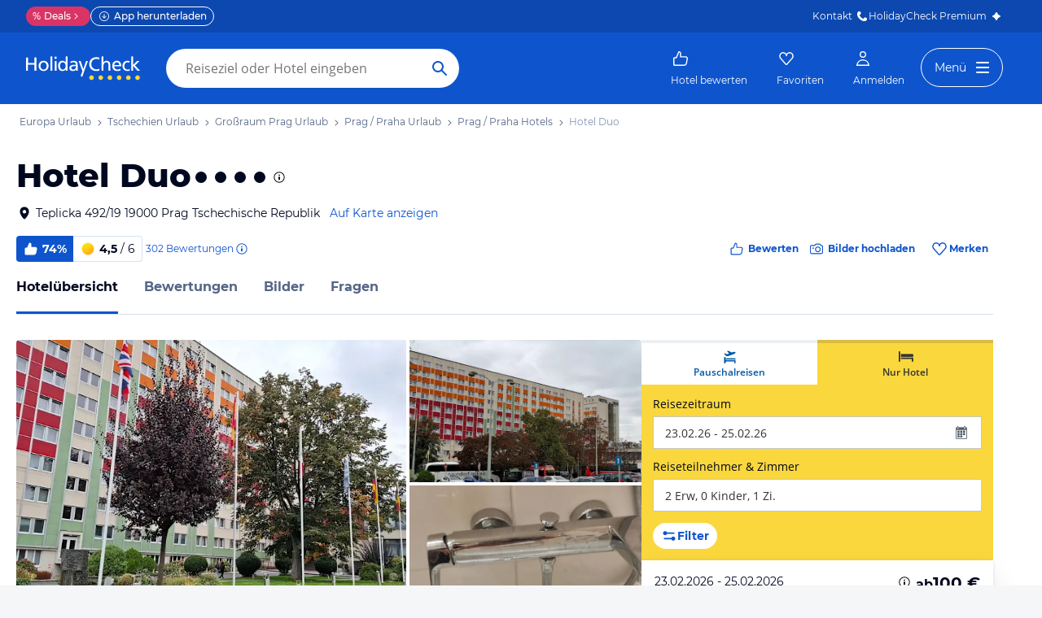

--- FILE ---
content_type: text/html; charset=utf-8
request_url: https://www.holidaycheck.de/hi/hotel-duo/37b4fd78-bd5c-3f5a-a2c2-edad2077813d
body_size: 91362
content:
<!doctype html>
        <html lang="de">
            <head>
                <base href="//www.holidaycheck.de/" />
                <meta charset="utf-8" />
                <title data-react-helmet="true">Hotel Duo (Prag / Praha): Alle Infos zum Hotel</title>
                <meta name="viewport" content="width=device-width,initial-scale=1,maximum-scale=1,user-scalable=no" />
                <meta name="google-play-app" content="app-id=com.holidaycheck" />
                <meta name="apple-itunes-app" content="app-id=431838682" />
                <meta name="p:domain_verify" content="889f2b8906b4074f1de340bc78075826" />
                <link rel="preconnect" href="https://media-cdn.holidaycheck.com" />
                
            <script>
                (function() {
                    const hasUbtIdCookie = document.cookie.includes('_ubtid=');
                    if (hasUbtIdCookie) {
                        return;
                    }
                    for(var BUFFER,IDX=256,HEX=[];IDX--;)HEX[IDX]=(IDX+256).toString(16).substring(1);function createUuid(){var r,X=0,E="";if(!BUFFER||256<IDX+16){for(BUFFER=Array(X=256);X--;)BUFFER[X]=256*Math.random()|0;X=IDX=0}for(;X<16;X++)r=BUFFER[IDX+X],E+=6==X?HEX[15&r|64]:8==X?HEX[63&r|128]:HEX[r],1&X&&1<X&&X<11&&(E+="-");return IDX++,E}

                    document.cookie = "_ubtid=" + createUuid() + ";max-age=1800;path=/";
                    window.__PAGE_ID__ = createUuid();
                })();
            </script>
                <link href="https://logx.optimizely.com" rel="preconnect" crossorigin="anonymous" />
                       <script src="https://cdn.optimizely.com/js/1208440116.js" type="text/javascript"></script>
                <meta data-react-helmet="true" name="description" content="Hotelübersicht: Hotel Duo in Großraum Prag, Tschechien ☀ Alle Infos zu Ausstattung, Zimmer, Lage, Service und mehr ✅ Bestpreis-Garantie"/><meta data-react-helmet="true" name="robots" content="index, follow"/><meta data-react-helmet="true" name="keywords" content=""/><meta data-react-helmet="true" property="og:description" content="Hotelübersicht: Hotel Duo in Großraum Prag, Tschechien ☀ Alle Infos zu Ausstattung, Zimmer, Lage, Service und mehr ✅ Bestpreis-Garantie"/><meta data-react-helmet="true" property="og:title" content="Hotel Duo (Prag / Praha): Alle Infos zum Hotel"/><meta data-react-helmet="true" name="twitter:description" content="Hotelübersicht: Hotel Duo in Großraum Prag, Tschechien ☀ Alle Infos zu Ausstattung, Zimmer, Lage, Service und mehr ✅ Bestpreis-Garantie"/><meta data-react-helmet="true" name="twitter:title" content="Hotel Duo (Prag / Praha): Alle Infos zum Hotel"/><meta data-react-helmet="true" name="twitter:site" content="@holidaycheck"/><meta data-react-helmet="true" property="og:image" content="https://www.holidaycheck.de/main-photo-redirect/37b4fd78-bd5c-3f5a-a2c2-edad2077813d"/><meta data-react-helmet="true" property="twitter:image:src" content="https://www.holidaycheck.de/main-photo-redirect/37b4fd78-bd5c-3f5a-a2c2-edad2077813d"/><meta data-react-helmet="true" name="twitter:card" content="summary_large_image"/> <link data-react-helmet="true" href="https://www.holidaycheck.de/hi/hotel-duo/37b4fd78-bd5c-3f5a-a2c2-edad2077813d" rel="canonical"/><link data-react-helmet="true" href="https://www.holidaycheck.de/hi/hotel-duo/37b4fd78-bd5c-3f5a-a2c2-edad2077813d" hrefLang="de-DE" rel="alternate"/><link data-react-helmet="true" href="https://www.holidaycheck.at/hi/hotel-duo/37b4fd78-bd5c-3f5a-a2c2-edad2077813d" hrefLang="de-AT" rel="alternate"/><link data-react-helmet="true" href="https://www.holidaycheck.ch/hi/hotel-duo/37b4fd78-bd5c-3f5a-a2c2-edad2077813d" hrefLang="de-CH" rel="alternate"/><link data-react-helmet="true" rel="preload" as="image" href="https://media-cdn.holidaycheck.com/w_320,h_240,c_fill,q_auto,f_auto/ugc/images/0e521af9-da5c-4797-8971-307c5b74f7f1" media="(max-width: 599px)"/><link data-react-helmet="true" rel="preload" as="image" href="https://media-cdn.holidaycheck.com/w_580,h_330,c_fill,q_auto,f_auto/ugc/images/0e521af9-da5c-4797-8971-307c5b74f7f1" media="(min-width: 600px) and (max-width: 1023px)"/><link data-react-helmet="true" rel="preload" as="image" href="https://media-cdn.holidaycheck.com/w_640,h_480,c_fill,q_auto,f_auto/ugc/images/0e521af9-da5c-4797-8971-307c5b74f7f1" media="(min-width: 1024px) and (max-width: 1279px)"/><link data-react-helmet="true" rel="preload" as="image" href="https://media-cdn.holidaycheck.com/w_800,h_600,c_fill,q_auto,f_auto/ugc/images/0e521af9-da5c-4797-8971-307c5b74f7f1" media="(min-width: 1280px)"/>  <link data-chunk="fluxible-page" rel="stylesheet" href="public/assets/dist/fluxible-page-cd725ae456ce0cdf177c.css">
<link data-chunk="components-pages-connected-HotelIndexStoreConnected" rel="stylesheet" href="public/assets/dist/components-pages-connected-HotelIndexStoreConnected-chunk-f7a23ca153f02815378e.css"> <link rel="stylesheet" href="https://www.holidaycheck.de/ads.css?tenant=hcrw"/>
                <link
                    rel="stylesheet"
                    type="text/css"
                    href="https://www.holidaycheck.de/assets/font/opensans.css"
                />
                <link rel="manifest" href="/public/assets/dist/manifest.json" />
                
    <link rel="apple-touch-icon" sizes="57x57" href="/public/assets/img/favicons/Icon-57.png" />
    <link rel="apple-touch-icon" sizes="72x72" href="/public/assets/img/favicons/Icon-72.png" />
    <link rel="apple-touch-icon" sizes="76x76" href="/public/assets/img/favicons/Icon-76.png" />
    <link rel="apple-touch-icon" sizes="114x114" href="/public/assets/img/favicons/Icon-114.png" />
    <link rel="apple-touch-icon" sizes="120x120" href="/public/assets/img/favicons/Icon-120.png" />
    <link rel="apple-touch-icon" sizes="144x144" href="/public/assets/img/favicons/Icon-144.png" />
    <link rel="apple-touch-icon" sizes="152x152" href="/public/assets/img/favicons/Icon-152.png" />
    <link rel="apple-touch-icon" sizes="180x180" href="/public/assets/img/favicons/Icon-180.png" />
    <link rel="apple-touch-icon" href="/public/assets/img/favicons/Icon-precomposed.png" />
    <link rel="icon" type="image/png" href="/public/assets/img/favicons/favicon.png" />
 <script>window.ENV = 'prod';</script> <script>
(function(w,d,s,l,i){
  var gtmURL = 'https://ats.holidaycheck.de';

w[l]=w[l]||[];w[l].push({'gtm.start':
new Date().getTime(),event:'gtm.js'});var f=d.getElementsByTagName(s)[0],
j=d.createElement(s),dl=l!='dataLayer'?'&l='+l:'';j.async=true;j.src=
gtmURL+'/gtm.js?id='+i+dl;f.parentNode.insertBefore(j,f);
})(window,document,'script','dataLayer','GTM-MLSH73');
</script>
                <script src="https://www.holidaycheck.de/components/ubt/ubt.js" async defer></script>
                <script src="https://www.holidaycheck.de/svc/js-polyfill-io/v3/polyfill.min.js?flags=gated&features=AbortController,Array.from,Array.isArray,Array.of,Array.prototype.copyWithin,Array.prototype.entries,Array.prototype.fill,Array.prototype.find,Array.prototype.findIndex,Array.prototype.flat,Array.prototype.flatMap,Array.prototype.includes,Array.prototype.keys,Array.prototype.sort,Array.prototype.values,Blob,console,CustomEvent,document,Element,es5,es7,Event,fetch,getComputedStyle,globalThis,HTMLPictureElement,IntersectionObserver,JSON,Map,matchMedia,Math.acosh,Math.asinh,Math.atanh,Math.expm1,Math.fround,Math.imul,Math.log1p,Math.sign,Math.sinh,modernizr:es6string,MutationObserver,navigator.sendBeacon,Number.isInteger,Number.MAX_SAFE_INTEGER,Number.parseFloat,Number.parseInt,Object.assign,Object.entries,Object.freeze,Object.fromEntries,Object.getOwnPropertyDescriptors,Object.getOwnPropertySymbols,Object.is,Object.isExtensible,Object.preventExtensions,Object.setPrototypeOf,Object.values,Promise,Promise.prototype.finally,Reflect,Reflect.construct,Reflect.defineProperty,Reflect.get,Reflect.setPrototypeOf,RegExp.prototype.flags,requestAnimationFrame,Set,smoothscroll,String.fromCodePoint,String.prototype.normalize,String.prototype.padStart,String.prototype.startsWith,String.prototype.trim,Symbol,Symbol.for,Symbol.iterator,Symbol.prototype.description,Symbol.species,Symbol.toPrimitive,Symbol.toStringTag,URLSearchParams,WeakMap,WeakSet,XMLHttpRequest"></script> <script src="https://www.holidaycheck.de/ads.js?tenant=hcrw"></script> <script>
        window.addEventListener('metaTagSystemCmpConsentAvailable', function () {
            if (!SDG.cmd) {
                SDG.cmd = [];
            }

            SDG.cmd.push(() => {
                if (SDG.Publisher.getCustomVendorConsent('New Relic, Inc.')) {
                    var script = document.createElement('script');
                    script.type = 'text/javascript';
                    script.src = 'public/assets/newrelic.js?cacheBuster=master.3394af74a357872418d04e0e7de55a28b2305c88';
                    script.async = true;
                    script.addEventListener('load', function () {
                        newrelic.addRelease('hc-react-web', 'master.3394af74a357872418d04e0e7de55a28b2305c88');
                        newrelic.setApplicationVersion('master.3394af74a357872418d04e0e7de55a28b2305c88');
                        newrelic.setCustomAttribute('pageName', 'hotel-index');
                        newrelic.setErrorHandler(function (err) {
                            return err.message === 'ResizeObserver loop limit exceeded';
                        });
                    });
                    document.head.appendChild(script);
                }
            });
        });
    </script> <style data-emotion="css-global 0"></style><style data-emotion="css-global animation-17uwhc7">@-webkit-keyframes animation-17uwhc7{0%{-webkit-background-position:100%;background-position:100%;}100%{-webkit-background-position:-100%;background-position:-100%;}}@keyframes animation-17uwhc7{0%{-webkit-background-position:100%;background-position:100%;}100%{-webkit-background-position:-100%;background-position:-100%;}}</style><style data-emotion="css 3g0uo2 9whsf3 14r34si 1ooqj8u 1fpzhix oo6l0f 12naua 8fksad 1ojf32t 1xe63ku boaut0 kp74l1 gk7a9i g9qnka 97a3fe sihitt 18i2ql3 i9gxme rqz840 1hfk6tp 1hae4z3 yw8z5g 1u4hpl4 8irbms 7driku 1xswpsq 14oqdp7 b04u4v 1gxh1bs 1shxfo2 4zleql hiauyb aw8tkb asw14p x537vc 17jh4hd fv3lde js0v2w zjik7 wpayqp tf4ovo rfuzmy c4shr8 1l7mgse fb9zo4 18ebcck lzi27d 1l6t13i 1vr7vmn kg90ba 14iuyyd 18f37ff 1w5mufr pj8ar6 1j2ilqb 1532yse wxsuyw p4pm0t uxuttl 10sp0n 62wrmh 1i61fhg bjn8wh 1g4vai0 sd5gwf 11wqpm6 n40opf 1m01c8l 1owomvf 1g70cbb 3sluu4 1m740k6 6uxiox jhosz 1b9zli5 11z43ly 1jx9jet qcibgy iwbnky 19g4g7g gianwp jg5sgp 1tmsa3j jjhkh hb9ejn 13wylk3 1npd1zj 3k2xur uj3jwe 1lu7zws rhhxsh t4b4w6 1d3w5wq 1ptmab9 19foyna x2nnbb yd8sa2 iwq4gr 1a09ehv 72svqf 1jzbiyw 1j1iosw 2253e9 15elfcj 1b73ixx 1tt74gr 9x09p 1gki3du faqpe1 1dbqwy0 1o01xn9 lahyds 1wrstuq dkunbz 1k1ell io6ocp 1tp04pv 15q6t04 scnwvm 1wsgzws 3lzj51 3iore4 975lr9 3uaduu 1uu7u3w xnggz0 in3yi3 1pxmkng 1j2pksw 1k2z8o8 s5xdrg zlx4fd mu8w39 p2fe58 19qc7z5 1i2yww9 1l1x75m z1fde3 uo4dzg 1pf9wst twogj4 kdb1mf 11hlkwr 1d7wmsd dlsmy9 15blonf 134igwu pw0bat 1okocuj f4hpv ouxm4b a24icv 1l7cbdb 15mjcsz 8a8y3o 1csztjy nihrud 10mmtdu dop32e 10am4qh 8r1epk 1mkvf4a fxdlgg 1g2ve8 1l0d7ts 7zpzub hq5qd6 1upvquv 1kh7pup 5kov97 1j2domw jnucvf jhtkcc hn25g4 11k3mjg al8er amu1t7 13dtpyl gbpekn 1saawvr ho1qnd 1vo1q4t dkf6y2 mm1vp2 1rnxd4r 8l340a smqhn0 10mie2i ru17vg mt5cb7 1vk9pg4 1tn4cos dy2k7s xsi1lc 1slfysy 1dtoodf 2h9et8 s26kio 1m6zqx0 phs2e7 1t9pz9x 1egj4tl 1v3caum 147bv31 e0dnmk cj0qv 1itv5e3 bu9ix5 1ombwl1 6o2gwp 1fhgjcy 1wpd2in 1mwjmw9 7qyp70 b6573e jufmh2 5soovt 5n621s 1kk2ekl p9w8fq 1y7rygm 1uyqtzo 1gdwhxn 3s3z2p 1ciiu7u 1icmj6z ae9lp8 aqwm5a 19ngkxi 1jt7a54 1vdfv2y lckbwe 10ib5jr nihibm mfdpia hj9z2a 146ug7s 1j5ve5m 1azf8i7 12qpdbj 1lu5fkr 1x2ux2u 883b9q 1yuhvjn 15ru4mk lxmmo5 1ufmekq 2bu7ch jxuds6 182jirg 2f1p17 uewl2b 1o7ht6r ubvmq 1cerkv 1qm1lh k6wvj 1plc5wq 8fyjdx sey1ed qmpy9x yyputo 25she6 i3pbo 1inx50e 2esetk 1e7wr5l e9wgae bfvx8c 1obxa53 m6chlh i3khoq xe22ki 9z7b1h 1ax404a j2c2dn 10w580d or6qri qy8p9h 1yfitvp 1abudc7 lk7yf5 gwsvft 1hnz0j6 1sjco5v 1ah1l7s 1yx2ldt 94lcm 14y8nv0 1t3uayd 1uh8gcl nfgh6m 2x7b0f 1570kgy 3knts yourqz 1x3mi2w whl7oq wa81oc">.css-3g0uo2{background-color:#fff;}.css-9whsf3{max-width:100%;}.css-14r34si{background-color:#FFFFFF;}.css-1ooqj8u{margin:0 auto;max-width:988px;height:44px;overflow:hidden;padding:0 20px;}@media (min-width: 1280px){.css-1ooqj8u{margin:0;max-width:1240px;}}@media (min-width: 1590px){.css-1ooqj8u{margin:0 0 0 calc(100vw - 1560px);}}@media (min-width: 1900px){.css-1ooqj8u{margin:0 auto;}}@media (min-width: 1024px){.css-1ooqj8u{padding:0 24px;}}.css-1fpzhix{-webkit-align-items:start;-webkit-box-align:start;-ms-flex-align:start;align-items:start;display:-webkit-box;display:-webkit-flex;display:-ms-flexbox;display:flex;height:6rem;margin:0;overflow:auto;padding:0;padding-top:16px;}.css-oo6l0f{-webkit-align-items:center;-webkit-box-align:center;-ms-flex-align:center;align-items:center;display:-webkit-box;display:-webkit-flex;display:-ms-flexbox;display:flex;-webkit-flex-shrink:0;-ms-flex-negative:0;flex-shrink:0;line-height:1;list-style:none;}.css-oo6l0f h1{line-height:1;}.css-12naua{font-family:Montserrat,DejaVu Sans,Verdana,sans-serif,"Open Sans",sans-serif;font-size:12px;line-height:1.5;font-weight:normal;background:none;border-bottom:1px solid transparent;color:#556685;cursor:pointer;display:inline-block;-webkit-text-decoration:none;text-decoration:none;line-height:1;}.css-12naua:visited{color:#556685;}.css-12naua:hover{color:#556685;border-color:#556685;}.css-12naua:active{color:#556685;}.css-12naua:focus{border-color:#556685;border-radius:1px;color:#556685;outline:2px solid #556685;outline-offset:4px;}.css-12naua span{line-height:1;}.css-8fksad{margin:0;font-family:Montserrat,DejaVu Sans,Verdana,sans-serif,"Open Sans",sans-serif;font-size:12px;line-height:1.5;font-weight:normal;color:#556685;}.css-1ojf32t{font-family:Montserrat,DejaVu Sans,Verdana,sans-serif,"Open Sans",sans-serif;font-size:12px;line-height:1.5;font-weight:normal;color:#556685;display:block;height:12px;margin:0 4px;width:12px;}.css-1xe63ku{line-height:1;}.css-boaut0{margin:0;font-family:Montserrat,DejaVu Sans,Verdana,sans-serif,"Open Sans",sans-serif;font-size:12px;line-height:1.5;font-weight:normal;color:#8494B2;line-height:1;}.css-kp74l1{font-family:Montserrat,DejaVu Sans,Verdana,sans-serif,"Open Sans",sans-serif;font-size:12px;line-height:1.5;font-weight:500;background:none;border-bottom:1px solid transparent;color:#556685;cursor:pointer;display:inline-block;-webkit-text-decoration:none;text-decoration:none;display:none;-webkit-align-items:center;-webkit-box-align:center;-ms-flex-align:center;align-items:center;margin:12px 16px;}.css-kp74l1:visited{color:#556685;}.css-kp74l1:hover{color:#556685;border-color:#556685;}.css-kp74l1:active{color:#556685;}.css-kp74l1:focus{border-color:#556685;border-radius:1px;color:#556685;outline:2px solid #556685;outline-offset:4px;}.css-gk7a9i{height:12px;width:12px;}.css-g9qnka{padding:0 20px;}.css-97a3fe{margin:0 auto;max-width:988px;padding:0 20px;}@media (min-width: 1280px){.css-97a3fe{margin:0;max-width:1240px;}}@media (min-width: 1590px){.css-97a3fe{margin:0 0 0 calc(100vw - 1560px);}}@media (min-width: 1900px){.css-97a3fe{margin:0 auto;}}.css-sihitt{display:-webkit-box;display:-webkit-flex;display:-ms-flexbox;display:flex;margin-bottom:16px;padding:24px 20px 0;-webkit-flex-direction:row;-ms-flex-direction:row;flex-direction:row;margin:0 auto;max-width:988px;}@media (max-width: 599px){.css-sihitt{-webkit-flex-direction:column;-ms-flex-direction:column;flex-direction:column;padding:0 20px 0;margin-bottom:0;}}@media (min-width: 1280px){.css-sihitt{margin:0;max-width:1240px;}}@media (min-width: 1590px){.css-sihitt{margin:0 0 0 calc(100vw - 1560px);}}@media (min-width: 1900px){.css-sihitt{margin:0 auto;}}@media (max-width: 599px){.css-18i2ql3{display:none;}}.css-i9gxme{-webkit-box-flex:1;-webkit-flex-grow:1;-ms-flex-positive:1;flex-grow:1;}.css-rqz840{-webkit-align-items:flex-start;-webkit-box-align:flex-start;-ms-flex-align:flex-start;align-items:flex-start;display:-webkit-box;display:-webkit-flex;display:-ms-flexbox;display:flex;-webkit-box-pack:justify;-webkit-justify-content:space-between;justify-content:space-between;margin-bottom:16px;}@media (max-width: 599px){.css-rqz840{margin-bottom:12px;-webkit-align-items:center;-webkit-box-align:center;-ms-flex-align:center;align-items:center;}}@media (min-width: 600px){.css-1hfk6tp{display:none;}}.css-1hae4z3{-webkit-box-flex:1;-webkit-flex-grow:1;-ms-flex-positive:1;flex-grow:1;margin-right:8px;}@media (min-width: 1024px){.css-1hae4z3{margin-right:16px;}}.css-yw8z5g{margin:0;font-family:Montserrat,DejaVu Sans,Verdana,sans-serif,"Open Sans",sans-serif;color:#000820;font-size:24px;line-height:1.22;font-weight:800;}@media (min-width: 600px) and (max-width: 1023px){.css-yw8z5g{font-size:32px;line-height:1.22;}}@media (min-width: 1024px){.css-yw8z5g{font-size:40px;line-height:1.22;-webkit-align-items:center;-webkit-box-align:center;-ms-flex-align:center;align-items:center;-webkit-flex-direction:row;-ms-flex-direction:row;flex-direction:row;line-height:1;}}.css-1u4hpl4{display:inline;}.css-8irbms{display:-webkit-inline-box;display:-webkit-inline-flex;display:-ms-inline-flexbox;display:inline-flex;-webkit-align-items:center;-webkit-box-align:center;-ms-flex-align:center;align-items:center;}.css-7driku{height:16px;width:16px;}@media (min-width: 600px) and (max-width: 1023px){.css-7driku{height:20px;width:20px;}}@media (min-width: 1024px){.css-7driku{height:24px;width:24px;}}.css-1xswpsq{background-color:transparent;padding:0;margin:0;border:none;display:-webkit-inline-box;display:-webkit-inline-flex;display:-ms-inline-flexbox;display:inline-flex;-webkit-align-items:baseline;-webkit-box-align:baseline;-ms-flex-align:baseline;align-items:baseline;}.css-14oqdp7{height:16px;width:16px;margin-left:4px;}.css-b04u4v{display:-webkit-box;display:-webkit-flex;display:-ms-flexbox;display:flex;-webkit-flex-direction:column;-ms-flex-direction:column;flex-direction:column;margin-bottom:12px;}@media (min-width: 1024px){.css-b04u4v{-webkit-align-items:center;-webkit-box-align:center;-ms-flex-align:center;align-items:center;-webkit-flex-direction:row;-ms-flex-direction:row;flex-direction:row;margin-bottom:16px;}}.css-1gxh1bs{-webkit-align-items:flex-start;-webkit-box-align:flex-start;-ms-flex-align:flex-start;align-items:flex-start;display:-webkit-box;display:-webkit-flex;display:-ms-flexbox;display:flex;}.css-1gxh1bs a address{display:inline;}@media (max-width: 599px){.css-1gxh1bs{display:-webkit-box;display:-webkit-flex;display:-ms-flexbox;display:flex;}}.css-1shxfo2{height:20px;width:20px;-webkit-flex-shrink:0;-ms-flex-negative:0;flex-shrink:0;color:#000820;margin-right:4px;}@media (max-width: 599px){.css-1shxfo2{margin-top:4px;}}.css-4zleql{display:block;}.css-hiauyb{font-family:Montserrat,DejaVu Sans,Verdana,sans-serif,"Open Sans",sans-serif;font-size:14px;line-height:1.5;font-weight:normal;background:none;border-bottom:1px solid transparent;color:#000820;cursor:pointer;display:inline-block;-webkit-text-decoration:none;text-decoration:none;}.css-hiauyb:visited{color:#000820;}.css-hiauyb:hover{color:#000820;border-color:#000820;}.css-hiauyb:active{color:#000820;}.css-hiauyb:focus{border-color:#000820;border-radius:1px;color:#000820;outline:2px solid #000820;outline-offset:4px;}.css-aw8tkb{margin:0;font-family:Montserrat,DejaVu Sans,Verdana,sans-serif,"Open Sans",sans-serif;font-size:14px;line-height:1.5;font-weight:normal;color:#000820;font-family:Montserrat,DejaVu Sans,Verdana,sans-serif,"Open Sans",sans-serif;font-size:14px;line-height:1.5;font-weight:normal;margin-bottom:0;}@media (max-width: 599px){.css-aw8tkb{font-family:Montserrat,DejaVu Sans,Verdana,sans-serif,"Open Sans",sans-serif;font-size:12px;line-height:1.5;font-weight:normal;}}.css-asw14p{font-family:Montserrat,DejaVu Sans,Verdana,sans-serif,"Open Sans",sans-serif;font-size:14px;line-height:1.5;font-weight:normal;background:none;border-bottom:1px solid transparent;color:#0E55CD;cursor:pointer;display:inline-block;-webkit-text-decoration:none;text-decoration:none;padding-left:4px;white-space:nowrap;}.css-asw14p:visited{color:#0E55CD;}.css-asw14p:hover{color:#0E55CD;border-color:#0E55CD;}.css-asw14p:active{color:#0E55CD;}.css-asw14p:focus{border-color:#0E55CD;border-radius:1px;color:#0E55CD;outline:2px solid #0E55CD;outline-offset:4px;}@media (max-width: 599px){.css-asw14p{font-family:Montserrat,DejaVu Sans,Verdana,sans-serif,"Open Sans",sans-serif;font-size:12px;line-height:1.5;font-weight:normal;font-weight:500;padding-left:0;}}.css-x537vc{-webkit-align-items:flex-start;-webkit-box-align:flex-start;-ms-flex-align:flex-start;align-items:flex-start;display:-webkit-box;display:-webkit-flex;display:-ms-flexbox;display:flex;-webkit-flex-direction:column;-ms-flex-direction:column;flex-direction:column;}@media (min-width: 1024px){.css-x537vc{-webkit-align-items:center;-webkit-box-align:center;-ms-flex-align:center;align-items:center;-webkit-flex-direction:row;-ms-flex-direction:row;flex-direction:row;}}.css-17jh4hd{display:-webkit-box;display:-webkit-flex;display:-ms-flexbox;display:flex;-webkit-flex-direction:column;-ms-flex-direction:column;flex-direction:column;-webkit-box-flex:1;-webkit-flex-grow:1;-ms-flex-positive:1;flex-grow:1;-webkit-box-pack:center;-ms-flex-pack:center;-webkit-justify-content:center;justify-content:center;margin-bottom:16px;}@media (min-width: 1024px){.css-17jh4hd{margin-bottom:0;}}.css-fv3lde{-webkit-align-items:center;-webkit-box-align:center;-ms-flex-align:center;align-items:center;display:-webkit-box;display:-webkit-flex;display:-ms-flexbox;display:flex;}.css-js0v2w{-webkit-align-items:center;-webkit-box-align:center;-ms-flex-align:center;align-items:center;display:-webkit-inline-box;display:-webkit-inline-flex;display:-ms-inline-flexbox;display:inline-flex;gap:8px;-webkit-box-flex-wrap:wrap;-webkit-flex-wrap:wrap;-ms-flex-wrap:wrap;flex-wrap:wrap;row-gap:8px;}@media (max-width: 1023px){.css-js0v2w{gap:4px;}}.css-zjik7{display:-webkit-box;display:-webkit-flex;display:-ms-flexbox;display:flex;}.css-wpayqp{font-family:Montserrat,DejaVu Sans,Verdana,sans-serif,"Open Sans",sans-serif;font-size:14px;line-height:1.5;font-weight:normal;font-weight:bold;-webkit-align-items:center;-webkit-box-align:center;-ms-flex-align:center;align-items:center;display:-webkit-box;display:-webkit-flex;display:-ms-flexbox;display:flex;-webkit-flex-shrink:0;-ms-flex-negative:0;flex-shrink:0;height:32px;padding:0 8px;color:#FFFFFF;background:#0E55CD;border-bottom-left-radius:4.0px;border-top-left-radius:4.0px;}@media (max-width: 599px){.css-wpayqp{font-family:Montserrat,DejaVu Sans,Verdana,sans-serif,"Open Sans",sans-serif;font-size:12px;line-height:1.5;font-weight:normal;font-weight:bold;height:26px;padding:0 6px;}}.css-tf4ovo{height:20px;width:20px;margin-right:4px;}@media (max-width: 599px){.css-tf4ovo{height:16px;width:16px;}}.css-rfuzmy{font-family:Montserrat,DejaVu Sans,Verdana,sans-serif,"Open Sans",sans-serif;font-size:14px;line-height:1.5;font-weight:normal;font-weight:bold;-webkit-align-items:center;-webkit-box-align:center;-ms-flex-align:center;align-items:center;display:-webkit-box;display:-webkit-flex;display:-ms-flexbox;display:flex;-webkit-flex-shrink:0;-ms-flex-negative:0;flex-shrink:0;height:32px;padding:0 8px;color:#000820;border-bottom-right-radius:4.0px;border-top-right-radius:4.0px;border:1px solid #D9E1EE;border-left:none;margin-right:4px;}@media (max-width: 599px){.css-rfuzmy{font-family:Montserrat,DejaVu Sans,Verdana,sans-serif,"Open Sans",sans-serif;font-size:12px;line-height:1.5;font-weight:normal;font-weight:bold;height:26px;padding:0 6px;}}@media (max-width: 599px){.css-rfuzmy{padding:4px;padding-right:8px;}}.css-c4shr8{height:20px;width:20px;margin-right:4px;}@media (max-width: 599px){.css-c4shr8{height:16px;width:16px;}}@media (max-width: 599px){.css-c4shr8{height:18px;width:18px;}}.css-1l7mgse{font-weight:normal;}.css-fb9zo4{font-family:Montserrat,DejaVu Sans,Verdana,sans-serif,"Open Sans",sans-serif;font-size:12px;line-height:1.5;font-weight:normal;background:none;border-bottom:1px solid transparent;color:#0E55CD;cursor:pointer;display:inline-block;-webkit-text-decoration:none;text-decoration:none;}.css-fb9zo4:visited{color:#0E55CD;}.css-fb9zo4:hover{color:#0E55CD;border-color:#0E55CD;}.css-fb9zo4:active{color:#0E55CD;}.css-fb9zo4:focus{border-color:#0E55CD;border-radius:1px;color:#0E55CD;outline:2px solid #0E55CD;outline-offset:4px;}@media (max-width: 599px){.css-fb9zo4{font-family:Montserrat,DejaVu Sans,Verdana,sans-serif,"Open Sans",sans-serif;font-size:12px;line-height:1.5;font-weight:normal;}}.css-18ebcck{margin-right:0.2rem;}.css-lzi27d{height:16px;width:16px;margin-left:2px;color:#0E55CD;}.css-1l6t13i{display:-ms-inline-grid;display:inline-grid;grid-template:auto/auto auto auto;-webkit-column-gap:12px;column-gap:12px;}@media (max-width: 599px){.css-1l6t13i{margin-bottom:16px;}}.css-1vr7vmn{-webkit-align-items:center;-webkit-box-align:center;-ms-flex-align:center;align-items:center;display:-webkit-box;display:-webkit-flex;display:-ms-flexbox;display:flex;}.css-kg90ba{height:20px;width:20px;color:#0E55CD;margin-right:4px;}.css-14iuyyd{margin:0;font-family:Montserrat,DejaVu Sans,Verdana,sans-serif,"Open Sans",sans-serif;font-size:12px;line-height:1.5;font-weight:bold;color:#0E55CD;}.css-18f37ff{display:-webkit-box;display:-webkit-flex;display:-ms-flexbox;display:flex;-webkit-align-self:start;-ms-flex-item-align:start;-ms-grid-row-align:start;align-self:start;color:#0E55CD;-webkit-align-items:center;-webkit-box-align:center;-ms-flex-align:center;align-items:center;background-color:transparent;border:none;cursor:pointer;}.css-1w5mufr{margin:0 auto;max-width:988px;height:64px;margin-bottom:16px;padding:0 20px;background:#fff;}@media (min-width: 1280px){.css-1w5mufr{margin:0;max-width:1240px;}}@media (min-width: 1590px){.css-1w5mufr{margin:0 0 0 calc(100vw - 1560px);}}@media (min-width: 1900px){.css-1w5mufr{margin:0 auto;}}@media (max-width: 599px){.css-1w5mufr{height:32px;margin-top:4px;}}@media (min-width: 1024px){.css-1w5mufr{margin-bottom:32px;}}.css-pj8ar6{background:white;border-bottom:1px solid #D9E1EE;box-sizing:content-box;height:64px;overflow:hidden;position:relative;}@media (max-width: 599px){.css-pj8ar6{height:32px;}}.css-pj8ar6 .OfferListButton{display:none;}.css-1j2ilqb{display:-webkit-box;display:-webkit-flex;display:-ms-flexbox;display:flex;list-style:none;margin:0 auto;overflow:auto;padding:0;}.css-1j2ilqb li:not(:last-child){margin-right:32px;}.css-1j2ilqb::-webkit-scrollbar{display:none;}@media (min-width: 1024px){.css-1j2ilqb{max-width:988px;}}@media (min-width: 1280px){.css-1j2ilqb{max-width:1240px;margin:0;}}@media (min-width: 1500px){.css-1j2ilqb{margin:0 auto;}}.css-1532yse{-webkit-align-items:center;-webkit-box-align:center;-ms-flex-align:center;align-items:center;border-bottom-color:transparent;border-bottom-style:solid;border-bottom-width:3px;display:-webkit-box;display:-webkit-flex;display:-ms-flexbox;display:flex;-webkit-flex-shrink:0;-ms-flex-negative:0;flex-shrink:0;height:64px;border-bottom-color:#0E55CD;color:#000820;}@media (max-width: 599px){.css-1532yse{height:32px;}}.css-wxsuyw{margin:0;font-family:Montserrat,DejaVu Sans,Verdana,sans-serif,"Open Sans",sans-serif;font-size:16px;line-height:1.5;font-weight:bold;color:#000820;}@media (max-width: 599px){.css-wxsuyw{font-family:Montserrat,DejaVu Sans,Verdana,sans-serif,"Open Sans",sans-serif;font-size:12px;line-height:1.5;font-weight:normal;font-weight:bold;}}.css-p4pm0t{-webkit-align-items:center;-webkit-box-align:center;-ms-flex-align:center;align-items:center;border-bottom-color:transparent;border-bottom-style:solid;border-bottom-width:3px;display:-webkit-box;display:-webkit-flex;display:-ms-flexbox;display:flex;-webkit-flex-shrink:0;-ms-flex-negative:0;flex-shrink:0;height:64px;}@media (max-width: 599px){.css-p4pm0t{height:32px;}}.css-uxuttl{color:#556685;font-family:Montserrat,DejaVu Sans,Verdana,sans-serif,"Open Sans",sans-serif;font-size:16px;line-height:1.5;font-weight:normal;font-weight:bold;}.css-uxuttl:hover,.css-uxuttl:active,.css-uxuttl:focus{color:#000820;}@media (max-width: 599px){.css-uxuttl{font-family:Montserrat,DejaVu Sans,Verdana,sans-serif,"Open Sans",sans-serif;font-size:12px;line-height:1.5;font-weight:normal;font-weight:bold;}}.css-10sp0n{margin:0 auto;max-width:988px;}@media (min-width: 1280px){.css-10sp0n{margin:0;max-width:1240px;}}@media (min-width: 1590px){.css-10sp0n{margin:0 0 0 calc(100vw - 1560px);}}@media (min-width: 1900px){.css-10sp0n{margin:0 auto;}}.css-62wrmh{padding-bottom:24px;background-color:#EFF5FD;}@media (min-width: 600px){.css-62wrmh{background-color:#FFFFFF;}}@media (min-width: 1024px){.css-62wrmh{display:-webkit-box;display:-webkit-flex;display:-ms-flexbox;display:flex;-webkit-box-flex-flow:row wrap;-webkit-flex-flow:row wrap;-ms-flex-flow:row wrap;flex-flow:row wrap;gap:12px 24px;padding:0 20px;-webkit-box-pack:justify;-webkit-justify-content:space-between;justify-content:space-between;}}@media (min-width: 1280px){.css-62wrmh{-webkit-column-gap:40px;column-gap:40px;}}@media (min-width: 1024px){.css-1i61fhg{-webkit-flex:0 0 64%;-ms-flex:0 0 64%;flex:0 0 64%;border-radius:4px;max-width:606px;}}@media (min-width: 1280px){.css-1i61fhg{max-width:768px;}}.css-bjn8wh{position:relative;}.css-1g4vai0 .picture{cursor:pointer;}@media (max-width: 1023px){.css-1g4vai0{overflow-y:hidden;overflow-x:scroll;width:100%;height:337px;max-width:100%;margin-bottom:24px;display:-webkit-box;display:-webkit-flex;display:-ms-flexbox;display:flex;-webkit-flex-direction:row;-ms-flex-direction:row;flex-direction:row;white-space:nowrap;scrollbar-width:none;}.css-1g4vai0::-webkit-scrollbar{display:none;}.css-1g4vai0>span{position:relative;margin-right:4px;width:80%;height:100%;display:-webkit-box;display:-webkit-flex;display:-ms-flexbox;display:flex;min-width:80%;overflow:hidden;}.css-1g4vai0>span img,.css-1g4vai0>span picture{width:100%;height:100%;object-fit:cover;}.css-1g4vai0>span:last-child,.css-1g4vai0>span:last-child a{width:337px;min-width:337px;}}@media (max-width: 599px){.css-1g4vai0{height:210px;}.css-1g4vai0 a:last-child{width:210px;min-width:210px;}}@media (min-width: 1024px){.css-1g4vai0{-webkit-flex:2;-ms-flex:2;flex:2;border-radius:4px;overflow:hidden;height:357px;max-width:100%;display:-ms-grid;display:grid;-ms-grid-columns:repeat(8, 1fr);grid-template-columns:repeat(8, 1fr);-ms-grid-rows:1fr 1fr 72px;grid-template-rows:1fr 1fr 72px;-ms-grid-column-gap:4px;grid-column-gap:4px;-ms-grid-row-gap:4px;grid-row-gap:4px;}.css-1g4vai0>span{overflow:hidden;position:relative;}.css-1g4vai0>span img,.css-1g4vai0>span picture{width:100%;height:100%;object-fit:cover;}.css-1g4vai0>span:only-of-type{grid-area:1/1/3/9;}.css-1g4vai0>span:first-of-type:nth-last-of-type(2):first-of-type,.css-1g4vai0>span:first-of-type:nth-last-of-type(2)~span:first-of-type{grid-area:1/1/3/6;}.css-1g4vai0>span:first-of-type:nth-last-of-type(2):last-child,.css-1g4vai0>span:first-of-type:nth-last-of-type(2)~span:last-child{grid-area:1/6/3/9;}.css-1g4vai0>span:first-of-type:nth-last-of-type(n + 3):first-of-type,.css-1g4vai0>span:first-of-type:nth-last-of-type(n + 3)~span:first-of-type{grid-area:1/1/3/6;}.css-1g4vai0>span:first-of-type:nth-last-of-type(n + 3):first-of-type:hover .image-meta,.css-1g4vai0>span:first-of-type:nth-last-of-type(n + 3)~span:first-of-type:hover .image-meta{-webkit-transform:translateY(0px);-moz-transform:translateY(0px);-ms-transform:translateY(0px);transform:translateY(0px);}.css-1g4vai0>span:first-of-type:nth-last-of-type(n + 3):nth-of-type(2),.css-1g4vai0>span:first-of-type:nth-last-of-type(n + 3)~span:nth-of-type(2){grid-area:1/6/2/9;}.css-1g4vai0>span:first-of-type:nth-last-of-type(n + 3):nth-of-type(2):hover .image-meta,.css-1g4vai0>span:first-of-type:nth-last-of-type(n + 3)~span:nth-of-type(2):hover .image-meta{-webkit-transform:translateY(0px);-moz-transform:translateY(0px);-ms-transform:translateY(0px);transform:translateY(0px);}.css-1g4vai0>span:first-of-type:nth-last-of-type(n + 3):nth-of-type(3),.css-1g4vai0>span:first-of-type:nth-last-of-type(n + 3)~span:nth-of-type(3){grid-area:2/6/3/9;}.css-1g4vai0>span:first-of-type:nth-last-of-type(n + 3):nth-of-type(3):hover .image-meta,.css-1g4vai0>span:first-of-type:nth-last-of-type(n + 3)~span:nth-of-type(3):hover .image-meta{-webkit-transform:translateY(0px);-moz-transform:translateY(0px);-ms-transform:translateY(0px);transform:translateY(0px);}.css-1g4vai0>span:first-of-type:nth-last-of-type(n + 3):nth-of-type(n + 4)>span,.css-1g4vai0>span:first-of-type:nth-last-of-type(n + 3)~span:nth-of-type(n + 4)>span{display:none;}}@media (min-width: 1280px){.css-1g4vai0{height:447px;-ms-grid-rows:1fr 1fr 90px;grid-template-rows:1fr 1fr 90px;}}.css-sd5gwf{position:absolute;bottom:0;padding-left:4px;padding-bottom:4px;width:100%;min-height:32px;background:linear-gradient(180deg, rgba(0, 8, 32, 0) 0%, rgba(0, 8, 32, 0.5) 100%);text-align:left;-webkit-transition:-webkit-transform 0.2s ease-in;transition:transform 0.2s ease-in;-webkit-transform:translateY(70px);-moz-transform:translateY(70px);-ms-transform:translateY(70px);transform:translateY(70px);display:-webkit-box;display:-webkit-flex;display:-ms-flexbox;display:flex;-webkit-align-items:end;-webkit-box-align:end;-ms-flex-align:end;align-items:end;-webkit-box-pack:start;-ms-flex-pack:start;-webkit-justify-content:start;justify-content:start;}@media (max-width: 1023px){.css-sd5gwf{-webkit-transform:none;-moz-transform:none;-ms-transform:none;transform:none;padding-left:20px;}}.css-11wqpm6{margin:0;font-family:Montserrat,DejaVu Sans,Verdana,sans-serif,"Open Sans",sans-serif;font-size:12px;line-height:1.5;font-weight:normal;color:#FFFFFF;}@media (min-width: 1024px){.css-11wqpm6{font-family:Montserrat,DejaVu Sans,Verdana,sans-serif,"Open Sans",sans-serif;font-size:14px;line-height:1.5;font-weight:normal;}}.css-n40opf{display:-webkit-box;display:-webkit-flex;display:-ms-flexbox;display:flex;-webkit-flex-direction:column;-ms-flex-direction:column;flex-direction:column;-webkit-align-items:center;-webkit-box-align:center;-ms-flex-align:center;align-items:center;-webkit-box-pack:center;-ms-flex-pack:center;-webkit-justify-content:center;justify-content:center;background:linear-gradient(0deg, rgba(9, 51, 123, 0.8), rgba(9, 51, 123, 0.8));-webkit-background-size:cover;background-size:cover;color:#FFFFFF;height:100%;position:relative;width:100%;-webkit-background-size:cover;background-size:cover;}.css-1m01c8l{height:24px;width:24px;}.css-1owomvf{font-family:Montserrat,DejaVu Sans,Verdana,sans-serif,"Open Sans",sans-serif;font-size:14px;line-height:1.5;font-weight:normal;font-weight:bold;}@media (min-width: 1024px){.css-1owomvf{font-family:Montserrat,DejaVu Sans,Verdana,sans-serif,"Open Sans",sans-serif;font-size:12px;line-height:1.5;font-weight:normal;font-weight:bold;}}.css-1g70cbb{font-family:Montserrat,DejaVu Sans,Verdana,sans-serif,"Open Sans",sans-serif;font-size:12px;line-height:1.5;font-weight:normal;}.css-3sluu4{width:100%;min-width:312px;padding-inline:20px;}@media (min-width: 600px){.css-3sluu4{padding-inline:24px;}}@media (min-width: 1024px){.css-3sluu4{display:none;}}.css-1m740k6{width:100%;min-width:312px;padding-inline:20px;margin-bottom:24px;}@media (min-width: 600px){.css-1m740k6{padding-inline:24px;}}@media (min-width: 1024px){.css-1m740k6{width:312px;padding-inline:0;}}@media (min-width: 1280px){.css-1m740k6{width:360px;-webkit-flex:1 0 auto;-ms-flex:1 0 auto;flex:1 0 auto;}}.css-6uxiox{border:0;}.css-jhosz{background-color:#fad73c;padding:1rem;padding-top:0;display:-webkit-box;display:-webkit-flex;display:-ms-flexbox;display:flex;}.css-1b9zli5{cursor:pointer;display:-webkit-box;display:-webkit-flex;display:-ms-flexbox;display:flex;color:#0E55CD;background-color:#FFFFFF;gap:4px;-webkit-align-items:center;-webkit-box-align:center;-ms-flex-align:center;align-items:center;-webkit-box-pack:center;-ms-flex-pack:center;-webkit-justify-content:center;justify-content:center;padding:4px 8px;font-family:Montserrat,"Open Sans",sans-serif;border-radius:10000.0em;}.css-11z43ly{-webkit-flex-basis:20px;-ms-flex-preferred-size:20px;flex-basis:20px;}.css-1jx9jet{margin:0;font-family:Montserrat,DejaVu Sans,Verdana,sans-serif,"Open Sans",sans-serif;font-size:14px;line-height:1.5;font-weight:bold;color:#000820;color:#0E55CD;}@media (max-width: 1023px){.css-1jx9jet{font-size:12px;line-height:1.5;}}.css-qcibgy{width:100%;display:-webkit-box;display:-webkit-flex;display:-ms-flexbox;display:flex;-webkit-flex-direction:column;-ms-flex-direction:column;flex-direction:column;padding:16px;box-shadow:0px 16px 32px rgba(0, 8, 32, 0.1),0px 1px 4px rgba(0, 8, 32, 0.1);border-radius:8px;background-color:#FFFFFF;text-align:left;border-radius:0 0 4.0px 4.0px;}.css-iwbnky{-webkit-align-items:flex-start;-webkit-box-align:flex-start;-ms-flex-align:flex-start;align-items:flex-start;display:-webkit-box;display:-webkit-flex;display:-ms-flexbox;display:flex;-webkit-box-pack:justify;-webkit-justify-content:space-between;justify-content:space-between;}.css-19g4g7g{margin-right:8px;overflow:hidden;}.css-gianwp{margin:0;font-family:Montserrat,DejaVu Sans,Verdana,sans-serif,"Open Sans",sans-serif;font-size:12px;line-height:1.5;font-weight:normal;color:#000820;}@media (min-width: 1280px){.css-gianwp{font-size:14px;}}.css-jg5sgp{margin:0;font-family:Montserrat,DejaVu Sans,Verdana,sans-serif,"Open Sans",sans-serif;font-size:12px;line-height:1.5;font-weight:normal;color:#000820;display:block;overflow:hidden;text-overflow:ellipsis;white-space:nowrap;}@media (min-width: 1280px){.css-jg5sgp{font-size:14px;}}.css-1tmsa3j{-webkit-align-items:center;-webkit-box-align:center;-ms-flex-align:center;align-items:center;display:-webkit-box;display:-webkit-flex;display:-ms-flexbox;display:flex;-webkit-flex-shrink:0;-ms-flex-negative:0;flex-shrink:0;}.css-jjhkh{-webkit-align-items:flex-end;-webkit-box-align:flex-end;-ms-flex-align:flex-end;align-items:flex-end;display:-webkit-box;display:-webkit-flex;display:-ms-flexbox;display:flex;-webkit-flex-shrink:0;-ms-flex-negative:0;flex-shrink:0;-webkit-flex-direction:column;-ms-flex-direction:column;flex-direction:column;}.css-hb9ejn{margin:0;font-family:Montserrat,DejaVu Sans,Verdana,sans-serif,"Open Sans",sans-serif;font-size:16px;line-height:1.5;font-weight:bold;color:#000820;-webkit-transition:ease-in filter 1s;transition:ease-in filter 1s;-webkit-filter:blur(3px);filter:blur(3px);}.css-1npd1zj{border:none;background-color:transparent;}.css-3k2xur{height:16px;width:16px;display:-webkit-box;display:-webkit-flex;display:-ms-flexbox;display:flex;-webkit-align-items:center;-webkit-box-align:center;-ms-flex-align:center;align-items:center;}.css-uj3jwe textMBold{font-family:Montserrat,DejaVu Sans,Verdana,sans-serif,"Open Sans",sans-serif;font-size:14px;line-height:1.5;font-weight:normal;font-weight:bold;}.css-1lu7zws textLBold{font-family:Montserrat,DejaVu Sans,Verdana,sans-serif,"Open Sans",sans-serif;font-size:16px;line-height:1.5;font-weight:normal;font-weight:bold;}@media (min-width: 1280px){.css-1lu7zws{font-size:20px;line-height:1.22;font-weight:bold;}}.css-rhhxsh{margin:0;font-family:Montserrat,DejaVu Sans,Verdana,sans-serif,"Open Sans",sans-serif;font-size:12px;line-height:1.5;font-weight:normal;color:#3B4B66;text-transform:none;}.css-t4b4w6{-webkit-align-items:center;-webkit-box-align:center;-ms-flex-align:center;align-items:center;border-style:solid;border-width:1px;border-radius:10000.0em;cursor:pointer;display:-webkit-inline-box;display:-webkit-inline-flex;display:-ms-inline-flexbox;display:inline-flex;-webkit-box-flex:0;-webkit-flex-grow:0;-ms-flex-positive:0;flex-grow:0;-webkit-flex-shrink:0;-ms-flex-negative:0;flex-shrink:0;-webkit-box-pack:center;-ms-flex-pack:center;-webkit-justify-content:center;justify-content:center;-webkit-transition:all 0.3s ease;transition:all 0.3s ease;font-family:Montserrat,DejaVu Sans,Verdana,sans-serif,"Open Sans",sans-serif;font-size:14px;line-height:1.5;font-weight:normal;font-weight:bold;height:40px;min-width:112px;padding-left:20px;padding-right:20px;padding-right:16px;background:#0E55CD;border-color:#0E55CD;color:#FFFFFF;display:-webkit-box;display:-webkit-flex;display:-ms-flexbox;display:flex;width:100%;margin-top:12px;text-align:center;}.css-t4b4w6:not(:disabled):hover{background:#09337B;border-color:#09337B;color:#FFFFFF;}.css-t4b4w6:focus{color:#FFFFFF;outline-offset:unset;}.css-t4b4w6:disabled{opacity:0.3;cursor:not-allowed;}.css-t4b4w6 svg{-webkit-align-items:center;-webkit-box-align:center;-ms-flex-align:center;align-items:center;-webkit-box-pack:center;-ms-flex-pack:center;-webkit-justify-content:center;justify-content:center;display:-webkit-box;display:-webkit-flex;display:-ms-flexbox;display:flex;height:20px;width:20px;margin-left:4px;}.css-1d3w5wq{width:100%;}.css-1ptmab9{margin-bottom:16px;padding-inline:20px;}@media (min-width: 600px){.css-1ptmab9{padding-inline:24px;}}@media (min-width: 1024px){.css-1ptmab9{padding-inline:0;}}.css-19foyna{margin:0;font-family:Montserrat,DejaVu Sans,Verdana,sans-serif,"Open Sans",sans-serif;color:#000820;font-size:20px;line-height:1.22;font-weight:bold;margin-bottom:24px;margin:0;}@media (min-width: 1024px){.css-19foyna{font-size:24px;line-height:1.22;}}.css-x2nnbb{display:-webkit-box;display:-webkit-flex;display:-ms-flexbox;display:flex;-webkit-box-pack:justify;-webkit-justify-content:space-between;justify-content:space-between;margin-top:16px;-webkit-align-items:end;-webkit-box-align:end;-ms-flex-align:end;align-items:end;}.css-yd8sa2{display:-webkit-box;display:-webkit-flex;display:-ms-flexbox;display:flex;-webkit-flex-direction:column;-ms-flex-direction:column;flex-direction:column;gap:16px;}.css-iwq4gr{display:-webkit-box;display:-webkit-flex;display:-ms-flexbox;display:flex;-webkit-box-pack:justify;-webkit-justify-content:space-between;justify-content:space-between;gap:12px;-webkit-flex:1;-ms-flex:1;flex:1;}@media (min-width: 600px){.css-iwq4gr{-webkit-flex:0;-ms-flex:0;flex:0;}}.css-1a09ehv{-webkit-align-items:center;-webkit-box-align:center;-ms-flex-align:center;align-items:center;border-style:solid;border-width:1px;border-radius:10000.0em;cursor:pointer;display:-webkit-inline-box;display:-webkit-inline-flex;display:-ms-inline-flexbox;display:inline-flex;-webkit-box-flex:0;-webkit-flex-grow:0;-ms-flex-positive:0;flex-grow:0;-webkit-flex-shrink:0;-ms-flex-negative:0;flex-shrink:0;-webkit-box-pack:center;-ms-flex-pack:center;-webkit-justify-content:center;justify-content:center;-webkit-transition:all 0.3s ease;transition:all 0.3s ease;font-family:Montserrat,DejaVu Sans,Verdana,sans-serif,"Open Sans",sans-serif;font-size:14px;line-height:1.5;font-weight:normal;font-weight:bold;height:40px;min-width:112px;padding-left:20px;padding-right:20px;padding-left:16px;background:#FFFFFF;border-color:#0E55CD;color:#0E55CD;}.css-1a09ehv:not(:disabled):hover{border-color:#09337B;color:#09337B;}.css-1a09ehv:focus{color:#0E55CD;outline-offset:unset;}.css-1a09ehv:disabled{opacity:0.3;cursor:not-allowed;}.css-1a09ehv svg{-webkit-align-items:center;-webkit-box-align:center;-ms-flex-align:center;align-items:center;-webkit-box-pack:center;-ms-flex-pack:center;-webkit-justify-content:center;justify-content:center;display:-webkit-box;display:-webkit-flex;display:-ms-flexbox;display:flex;height:20px;width:20px;margin-right:4px;}@media (min-width: 600px){.css-1a09ehv{-webkit-box-flex:0;-webkit-flex-grow:0;-ms-flex-positive:0;flex-grow:0;}}.css-72svqf{display:none;}@media (min-width: 1024px){.css-72svqf{display:-webkit-box;display:-webkit-flex;display:-ms-flexbox;display:flex;}}.css-1jzbiyw{-webkit-align-items:center;-webkit-box-align:center;-ms-flex-align:center;align-items:center;border-style:solid;border-width:1px;border-radius:10000.0em;cursor:pointer;display:-webkit-inline-box;display:-webkit-inline-flex;display:-ms-inline-flexbox;display:inline-flex;-webkit-box-flex:0;-webkit-flex-grow:0;-ms-flex-positive:0;flex-grow:0;-webkit-flex-shrink:0;-ms-flex-negative:0;flex-shrink:0;-webkit-box-pack:center;-ms-flex-pack:center;-webkit-justify-content:center;justify-content:center;-webkit-transition:all 0.3s ease;transition:all 0.3s ease;font-family:Montserrat,DejaVu Sans,Verdana,sans-serif,"Open Sans",sans-serif;font-size:14px;line-height:1.5;font-weight:normal;font-weight:bold;height:40px;min-width:112px;padding-left:20px;padding-right:20px;background:transparent;border-color:transparent;color:#0E55CD;padding-left:0;padding-right:0;}.css-1jzbiyw:not(:disabled):hover{color:#09337B;}.css-1jzbiyw:focus{color:#0E55CD;outline-offset:unset;}.css-1jzbiyw:disabled{opacity:0.3;cursor:not-allowed;}.css-1jzbiyw svg{-webkit-align-items:center;-webkit-box-align:center;-ms-flex-align:center;align-items:center;-webkit-box-pack:center;-ms-flex-pack:center;-webkit-justify-content:center;justify-content:center;display:-webkit-box;display:-webkit-flex;display:-ms-flexbox;display:flex;height:20px;width:20px;}.css-1j1iosw{width:100%;padding-right:8px;}@media (min-width: 600px){.css-1j1iosw{padding-right:24px;}}@media (min-width: 1024px){.css-1j1iosw{padding-right:0;}}.css-2253e9{width:100%;}.css-2253e9>div>div>div>div{display:-webkit-box;display:-webkit-flex;display:-ms-flexbox;display:flex;padding-top:4px;}.css-2253e9>div>div>div>div>div{-webkit-flex:1 0 calc(100% - 80px);-ms-flex:1 0 calc(100% - 80px);flex:1 0 calc(100% - 80px);}.css-2253e9.css-2253e9 button:focus-visible{outline:none;}.css-2253e9.css-2253e9 button:focus-visible>div[direction]{border-radius:9999px;outline:2px solid #0E55CD;}@media (min-width: 600px){.css-2253e9>div>div>div>div>div{-webkit-flex-basis:calc(50% - 40px);-ms-flex-preferred-size:calc(50% - 40px);flex-basis:calc(50% - 40px);}}@media (min-width: 1024px){.css-2253e9>div>div>div>div>div{-webkit-flex:1 0 calc(100% - 40px);-ms-flex:1 0 calc(100% - 40px);flex:1 0 calc(100% - 40px);-webkit-flex-basis:calc((100% - 32px) / 3);-ms-flex-preferred-size:calc((100% - 32px) / 3);flex-basis:calc((100% - 32px) / 3);}}.css-15elfcj{position:relative;}.css-1b73ixx{width:100%;overflow:hidden;padding-bottom:20px;margin-bottom:-20px;}.css-1tt74gr{width:100%;height:100%;overflow-y:auto;white-space:nowrap;overflow-x:auto;padding-bottom:35px;margin-bottom:-35px;overflow-style:none;-ms-overflow-style:none;scrollbar-width:none;-webkit-scroll-snap-type:x mandatory;-ms-scroll-snap-type:x mandatory;scroll-snap-type:x mandatory;scroll-padding:20px;z-index:0;}.css-1tt74gr:-webkit-scrollbar{display:none;}@media (min-width: 600px){.css-1tt74gr{scroll-padding:24px;}}@media (min-width: 1024px){.css-1tt74gr{scroll-padding:0;}}.css-9x09p >*:not(style){display:inline-block;vertical-align:top;white-space:normal;scroll-snap-snap-align:start;scroll-snap-align:start;}@media (min-width: 320px){.css-9x09p >*{width:calc((100% - 106px - 20px) / 1);}.css-9x09p >*:not(:last-child){margin-right:16px;}.css-9x09p >*:last-child:not(style){margin-right:20px;}.css-9x09p >*:first-of-type:not(style){margin-left:20px;}}@media (min-width: 600px){.css-9x09p >*{width:calc((100% - 52px - 24px) / 2);}.css-9x09p >*:not(:last-child){margin-right:16px;}.css-9x09p >*:last-child:not(style){margin-right:24px;}.css-9x09p >*:first-of-type:not(style){margin-left:24px;}}@media (min-width: 1024px){.css-9x09p >*{width:calc((100% - 32px - 0px) / 3);}.css-9x09p >*:not(:last-child){margin-right:16px;}.css-9x09p >*:last-child:not(style){margin-right:0px;}.css-9x09p >*:first-of-type:not(style){margin-left:0px;}}@media (min-width: 1280px){.css-9x09p >*{width:calc((100% - 68px - 0px) / 3);}.css-9x09p >*:not(:last-child){margin-right:16px;}.css-9x09p >*:last-child:not(style){margin-right:0px;}.css-9x09p >*:first-of-type:not(style){margin-left:0px;}}.css-1gki3du{border:1px #EFF5FD solid;border-radius:4.0px;display:-webkit-box;display:-webkit-flex;display:-ms-flexbox;display:flex;gap:16px;-webkit-flex-shrink:0;-ms-flex-negative:0;flex-shrink:0;background-color:#EFF5FD;-webkit-flex-direction:column;-ms-flex-direction:column;flex-direction:column;-webkit-box-pack:justify;-webkit-justify-content:space-between;justify-content:space-between;padding:0 4px;margin-bottom:16px;}@media (min-width: 600px){.css-1gki3du{padding:16px;margin-bottom:0;}}.css-faqpe1{display:-webkit-box;display:-webkit-flex;display:-ms-flexbox;display:flex;-webkit-box-pack:justify;-webkit-justify-content:space-between;justify-content:space-between;-webkit-align-items:center;-webkit-box-align:center;-ms-flex-align:center;align-items:center;gap:48px;}.css-1dbqwy0{-webkit-align-items:center;-webkit-box-align:center;-ms-flex-align:center;align-items:center;display:-webkit-box;display:-webkit-flex;display:-ms-flexbox;display:flex;font-size:16px;gap:8px;-webkit-flex-shrink:0;-ms-flex-negative:0;flex-shrink:0;}.css-1o01xn9{height:32px;width:32px;}.css-lahyds{margin:0;font-family:Montserrat,DejaVu Sans,Verdana,sans-serif,"Open Sans",sans-serif;font-size:16px;line-height:1.5;font-weight:normal;color:#000820;}.css-1wrstuq{font-size:20px;line-height:1.22;font-weight:bold;}.css-dkunbz{margin:0;font-family:Montserrat,DejaVu Sans,Verdana,sans-serif,"Open Sans",sans-serif;font-size:16px;line-height:1.5;font-weight:bold;color:#000820;-webkit-flex-shrink:0;-ms-flex-negative:0;flex-shrink:0;}@media (min-width: 1280px){.css-dkunbz{font-size:20px;line-height:1.22;}}.css-1k1ell{display:-webkit-box;display:-webkit-flex;display:-ms-flexbox;display:flex;-webkit-flex-direction:column;-ms-flex-direction:column;flex-direction:column;gap:8px;}@media (min-width: 600px){.css-1k1ell{margin-top:16px;}}.css-io6ocp{margin:0;font-family:Montserrat,DejaVu Sans,Verdana,sans-serif,"Open Sans",sans-serif;font-size:12px;line-height:1.5;font-weight:500;color:#000820;}.css-1tp04pv{display:-webkit-box;display:-webkit-flex;display:-ms-flexbox;display:flex;gap:4px;-webkit-flex-direction:column;-ms-flex-direction:column;flex-direction:column;}.css-15q6t04{display:-webkit-box;display:-webkit-flex;display:-ms-flexbox;display:flex;gap:12px;-webkit-align-items:center;-webkit-box-align:center;-ms-flex-align:center;align-items:center;}.css-scnwvm{height:24px;width:24px;color:#09337B;}@media (min-width: 1024px){.css-scnwvm{height:32px;width:32px;}}.css-1wsgzws{margin:0;font-family:Montserrat,DejaVu Sans,Verdana,sans-serif,"Open Sans",sans-serif;font-size:12px;line-height:1.5;font-weight:500;color:#000820;color:#09337B;}@media (min-width: 1024px){.css-1wsgzws{font-family:Montserrat,DejaVu Sans,Verdana,sans-serif,"Open Sans",sans-serif;font-size:14px;line-height:1.5;font-weight:normal;font-weight:500;}}.css-3lzj51{cursor:pointer;padding:16px;border:1px #D9E1EE solid;border-radius:4.0px;background-color:#FFFFFF;-webkit-flex:1;-ms-flex:1;flex:1;-webkit-transition:box-shadow 0.3s,-webkit-transform 0.3s;transition:box-shadow 0.3s,transform 0.3s;color:unset;display:block;}.css-3lzj51:hover{box-shadow:0px 4px 8px rgba(0, 8, 32, 0.08),0px 1px 4px rgba(0, 8, 32, 0.12);-webkit-transform:translateY(-1px);-moz-transform:translateY(-1px);-ms-transform:translateY(-1px);transform:translateY(-1px);}.css-3lzj51:hover,.css-3lzj51:focus{color:unset;}.css-3iore4{display:-webkit-box;display:-webkit-flex;display:-ms-flexbox;display:flex;-webkit-box-flex-flow:column;-webkit-flex-flow:column;-ms-flex-flow:column;flex-flow:column;gap:8px;height:100%;}.css-975lr9{display:-webkit-box;display:-webkit-flex;display:-ms-flexbox;display:flex;-webkit-align-items:center;-webkit-box-align:center;-ms-flex-align:center;align-items:center;-webkit-box-pack:justify;-webkit-justify-content:space-between;justify-content:space-between;gap:16px;}.css-3uaduu{margin:0;font-family:Montserrat,DejaVu Sans,Verdana,sans-serif,"Open Sans",sans-serif;font-size:14px;line-height:1.5;font-weight:bold;color:#000820;display:block;overflow:hidden;text-overflow:ellipsis;white-space:nowrap;display:-webkit-box;-webkit-line-clamp:2;-webkit-box-orient:vertical;text-overflow:ellipsis;text-wrap:wrap;}.css-1uu7u3w{height:20px;width:20px;}.css-xnggz0{margin:0;font-family:Montserrat,DejaVu Sans,Verdana,sans-serif,"Open Sans",sans-serif;font-size:14px;line-height:1.5;font-weight:normal;color:#000820;}.css-in3yi3{font-weight:bold;}.css-1pxmkng{margin:0;font-family:Montserrat,DejaVu Sans,Verdana,sans-serif,"Open Sans",sans-serif;font-size:12px;line-height:1.5;font-weight:normal;color:#000820;white-space:pre-line;}.css-1j2pksw{font-family:Montserrat,DejaVu Sans,Verdana,sans-serif,"Open Sans",sans-serif;font-size:12px;line-height:1.5;font-weight:normal;background:none;border-bottom:1px solid transparent;color:#0E55CD;cursor:pointer;display:inline-block;-webkit-text-decoration:none;text-decoration:none;}.css-1j2pksw:visited{color:#0E55CD;}.css-1j2pksw:hover{color:#0E55CD;border-color:#0E55CD;}.css-1j2pksw:active{color:#0E55CD;}.css-1j2pksw:focus{border-color:#0E55CD;border-radius:1px;color:#0E55CD;outline:2px solid #0E55CD;outline-offset:4px;}.css-1k2z8o8{display:-webkit-box;display:-webkit-flex;display:-ms-flexbox;display:flex;-webkit-box-pack:justify;-webkit-justify-content:space-between;justify-content:space-between;margin-top:auto;}.css-s5xdrg{display:-webkit-box;display:-webkit-flex;display:-ms-flexbox;display:flex;-webkit-align-items:center;-webkit-box-align:center;-ms-flex-align:center;align-items:center;}.css-zlx4fd{width:40px;height:40px;border-radius:10000.0em;}.css-mu8w39{display:-webkit-box;display:-webkit-flex;display:-ms-flexbox;display:flex;-webkit-box-flex-flow:column;-webkit-flex-flow:column;-ms-flex-flow:column;flex-flow:column;margin-left:8px;}.css-p2fe58{display:-webkit-box;display:-webkit-flex;display:-ms-flexbox;display:flex;-webkit-align-items:center;-webkit-box-align:center;-ms-flex-align:center;align-items:center;min-width:0;}.css-19qc7z5{margin:0;font-family:Montserrat,DejaVu Sans,Verdana,sans-serif,"Open Sans",sans-serif;font-size:12px;line-height:1.5;font-weight:normal;color:#3B4B66;overflow:hidden;text-overflow:ellipsis;white-space:nowrap;max-width:120px;-webkit-flex-shrink:1;-ms-flex-negative:1;flex-shrink:1;min-width:0;}.css-1i2yww9{margin:0;font-family:Montserrat,DejaVu Sans,Verdana,sans-serif,"Open Sans",sans-serif;font-size:12px;line-height:1.5;font-weight:normal;color:#3B4B66;-webkit-flex-shrink:0;-ms-flex-negative:0;flex-shrink:0;margin-left:2px;}.css-1l1x75m{margin:0;font-family:Montserrat,DejaVu Sans,Verdana,sans-serif,"Open Sans",sans-serif;font-size:12px;line-height:1.5;font-weight:normal;color:#3B4B66;-webkit-flex-shrink:0;-ms-flex-negative:0;flex-shrink:0;margin:0 4px;}.css-z1fde3{margin:0;font-family:Montserrat,DejaVu Sans,Verdana,sans-serif,"Open Sans",sans-serif;font-size:12px;line-height:1.5;font-weight:normal;color:#3B4B66;-webkit-flex-shrink:0;-ms-flex-negative:0;flex-shrink:0;}.css-uo4dzg{display:-webkit-box;display:-webkit-flex;display:-ms-flexbox;display:flex;-webkit-box-pack:center;-ms-flex-pack:center;-webkit-justify-content:center;justify-content:center;-webkit-align-items:center;-webkit-box-align:center;-ms-flex-align:center;align-items:center;gap:4px;-webkit-box-pack:left;-ms-flex-pack:left;-webkit-justify-content:left;justify-content:left;}.css-1pf9wst{margin:0;font-family:Montserrat,DejaVu Sans,Verdana,sans-serif,"Open Sans",sans-serif;font-size:12px;line-height:1.5;font-weight:normal;color:#000820;color:#3B4B66;}.css-twogj4{padding:20px 24px;border:1px #D9E1EE solid;border-radius:4.0px;-webkit-flex:1;-ms-flex:1;flex:1;-webkit-transition:box-shadow 0.3s,-webkit-transform 0.3s;transition:box-shadow 0.3s,transform 0.3s;background-color:#FFFFFF;}.css-twogj4:hover{box-shadow:0px 16px 32px rgba(0, 8, 32, 0.1),0px 1px 4px rgba(0, 8, 32, 0.1);-webkit-transform:translateY(-1px);-moz-transform:translateY(-1px);-ms-transform:translateY(-1px);transform:translateY(-1px);}.css-kdb1mf{margin:0;font-family:Montserrat,DejaVu Sans,Verdana,sans-serif,"Open Sans",sans-serif;font-size:14px;line-height:1.5;font-weight:normal;color:#000820;width:100%;height:100%;display:-webkit-box;display:-webkit-flex;display:-ms-flexbox;display:flex;-webkit-box-pack:center;-ms-flex-pack:center;-webkit-justify-content:center;justify-content:center;-webkit-align-items:center;-webkit-box-align:center;-ms-flex-align:center;align-items:center;-webkit-box-flex-flow:column;-webkit-flex-flow:column;-ms-flex-flow:column;flex-flow:column;}.css-11hlkwr{color:#0E55CD;}.css-1d7wmsd{margin:0;font-family:Montserrat,DejaVu Sans,Verdana,sans-serif,"Open Sans",sans-serif;font-size:12px;line-height:1.5;font-weight:normal;color:#000820;}.css-dlsmy9{display:-webkit-box;display:-webkit-flex;display:-ms-flexbox;display:flex;-webkit-box-pack:center;-ms-flex-pack:center;-webkit-justify-content:center;justify-content:center;margin-top:16px;padding-inline:20px;}@media (min-width: 600px){.css-dlsmy9{padding-inline:24px;}}@media (min-width: 1024px){.css-dlsmy9{display:none;padding-inline:0;}}.css-15blonf{margin:40px 20px;}.css-134igwu{position:relative;overflow:hidden;}.css-134igwu::before{content:" ";position:absolute;top:0;left:0;right:0;bottom:0;z-index:1;-webkit-animation:animation-17uwhc7 2s linear infinite;animation:animation-17uwhc7 2s linear infinite;-webkit-background-size:200%;background-size:200%;background-image:linear-gradient(to left, #ffffffb3 0%, #ffffff80 10%, #ffffffb3 35%,  #ffffffb3 100%);}.css-pw0bat{border-radius:0;background-color:#9DB2D6;height:30px;margin-bottom:16px;width:100%;}@media (min-width: 1024px){.css-pw0bat{width:70%;}}.css-1okocuj{display:-webkit-box;display:-webkit-flex;display:-ms-flexbox;display:flex;gap:12px;padding-bottom:2em;}@media (min-width: 1024px){.css-1okocuj{gap:16px;}}.css-f4hpv{display:-webkit-box;display:-webkit-flex;display:-ms-flexbox;display:flex;-webkit-flex-direction:column;-ms-flex-direction:column;flex-direction:column;-webkit-flex-shrink:0;-ms-flex-negative:0;flex-shrink:0;width:310px;}@media (min-width: 600px){.css-f4hpv{width:256px;}}@media (min-width: 1024px){.css-f4hpv{width:309px;}}@media (min-width: 1280px){.css-f4hpv{width:389px;}}.css-ouxm4b{border-radius:0;background-color:#9DB2D6;border-radius:4.0px;height:179px;margin-bottom:8px;width:100%;}@media (min-width: 600px){.css-ouxm4b{height:173px;}}@media (min-width: 1024px){.css-ouxm4b{height:205px;}}@media (min-width: 1280px){.css-ouxm4b{height:258px;}}.css-a24icv{border-radius:0;background-color:#9DB2D6;height:16px;width:170px;margin-bottom:2px;}.css-1l7cbdb{-webkit-align-items:end;-webkit-box-align:end;-ms-flex-align:end;align-items:end;display:-webkit-box;display:-webkit-flex;display:-ms-flexbox;display:flex;gap:6px;height:16px;margin-bottom:8px;}.css-15mjcsz{border-radius:10000em;background-color:#9DB2D6;height:12px;width:12px;}.css-8a8y3o{border-radius:0;background-color:#9DB2D6;width:200px;height:12px;margin-bottom:4px;}.css-1csztjy{border-radius:4px;background-color:#9DB2D6;height:26px;width:130px;margin-bottom:6px;}.css-nihrud{display:-webkit-box;display:-webkit-flex;display:-ms-flexbox;display:flex;-webkit-box-pack:justify;-webkit-justify-content:space-between;justify-content:space-between;-webkit-align-items:end;-webkit-box-align:end;-ms-flex-align:end;align-items:end;}.css-10mmtdu{display:-webkit-box;display:-webkit-flex;display:-ms-flexbox;display:flex;-webkit-flex-direction:column;-ms-flex-direction:column;flex-direction:column;-webkit-align-items:start;-webkit-box-align:start;-ms-flex-align:start;align-items:start;}.css-dop32e{border-radius:0;background-color:#9DB2D6;height:12px;width:30px;margin-bottom:4px;}.css-10am4qh{border-radius:0;background-color:#9DB2D6;height:12px;width:60px;margin-bottom:4px;}.css-8r1epk{border-radius:0;background-color:#9DB2D6;height:12px;width:80px;margin-bottom:4px;}.css-1mkvf4a{display:-webkit-box;display:-webkit-flex;display:-ms-flexbox;display:flex;-webkit-flex-direction:column;-ms-flex-direction:column;flex-direction:column;-webkit-align-items:end;-webkit-box-align:end;-ms-flex-align:end;align-items:end;}.css-fxdlgg{border-radius:0;background-color:#9DB2D6;height:20px;width:127px;margin-bottom:4px;}.css-1g2ve8{border-radius:0;background-color:#9DB2D6;height:24px;width:100px;margin-bottom:4px;}.css-1l0d7ts{border-radius:0;background-color:#9DB2D6;height:18px;width:90px;margin-bottom:4px;}.css-7zpzub{margin:40px 20px 20px;display:-ms-grid;display:grid;-ms-grid-rows:repeat(5, auto);grid-template-rows:repeat(5, auto);}@media (min-width: 1280px){.css-7zpzub{-ms-grid-columns:60% 30%;grid-template-columns:60% 30%;gap:0px 10%;-ms-grid-auto-flow:row;grid-auto-flow:row;}}@media (min-width: 1024px) and (max-width: 1279px){.css-7zpzub{gap:0px 24px;}}@media (max-width: 1023px){.css-7zpzub{display:block;}}.css-hq5qd6{margin:0;font-family:Montserrat,DejaVu Sans,Verdana,sans-serif,"Open Sans",sans-serif;color:#000820;font-size:20px;line-height:1.22;font-weight:bold;margin-bottom:24px;}@media (min-width: 1024px){.css-hq5qd6{font-size:24px;line-height:1.22;}}@media (min-width: 1280px){.css-hq5qd6{-ms-grid-column:1;grid-column:1;}}.css-1upvquv{margin-bottom:24px;}@media (min-width: 1280px){.css-1upvquv{-ms-grid-column:1;grid-column:1;}}@media (min-width: 1024px){.css-1upvquv{-ms-grid-column:1;grid-column:1;}}.css-1kh7pup{margin:0;font-family:Montserrat,DejaVu Sans,Verdana,sans-serif,"Open Sans",sans-serif;font-size:14px;line-height:1.5;font-weight:bold;color:#000820;display:block;}.css-5kov97{display:-webkit-box;display:-webkit-flex;display:-ms-flexbox;display:flex;-webkit-box-flex-wrap:wrap;-webkit-flex-wrap:wrap;-ms-flex-wrap:wrap;flex-wrap:wrap;}.css-1j2domw{display:-webkit-box;display:-webkit-flex;display:-ms-flexbox;display:flex;-webkit-align-items:center;-webkit-box-align:center;-ms-flex-align:center;align-items:center;margin-right:16px;-webkit-box-flex-wrap:nowrap;-webkit-flex-wrap:nowrap;-ms-flex-wrap:nowrap;flex-wrap:nowrap;-webkit-flex-shrink:0;-ms-flex-negative:0;flex-shrink:0;margin-top:8px;}.css-jnucvf{height:32px;width:32px;margin-right:8px;color:#00A396;}@media (max-width: 599px){.css-jnucvf{height:20px;width:20px;}}.css-jhtkcc{margin:0;font-family:Montserrat,DejaVu Sans,Verdana,sans-serif,"Open Sans",sans-serif;font-size:14px;line-height:1.5;font-weight:normal;color:#000820;}@media (max-width: 599px){.css-jhtkcc{font-family:Montserrat,DejaVu Sans,Verdana,sans-serif,"Open Sans",sans-serif;font-size:12px;line-height:1.5;font-weight:normal;}}.css-hn25g4{height:32px;width:32px;margin-right:8px;color:#8494B2;}@media (max-width: 599px){.css-hn25g4{height:20px;width:20px;}}.css-11k3mjg{margin:0;font-family:Montserrat,DejaVu Sans,Verdana,sans-serif,"Open Sans",sans-serif;font-size:14px;line-height:1.5;font-weight:normal;color:#8494B2;text-decoration-line:line-through;}@media (max-width: 599px){.css-11k3mjg{font-family:Montserrat,DejaVu Sans,Verdana,sans-serif,"Open Sans",sans-serif;font-size:12px;line-height:1.5;font-weight:normal;}}.css-al8er{-webkit-align-items:center;-webkit-box-align:center;-ms-flex-align:center;align-items:center;border-style:solid;border-width:1px;border-radius:10000.0em;cursor:pointer;display:-webkit-inline-box;display:-webkit-inline-flex;display:-ms-inline-flexbox;display:inline-flex;-webkit-box-flex:0;-webkit-flex-grow:0;-ms-flex-positive:0;flex-grow:0;-webkit-flex-shrink:0;-ms-flex-negative:0;flex-shrink:0;-webkit-box-pack:center;-ms-flex-pack:center;-webkit-justify-content:center;justify-content:center;-webkit-transition:all 0.3s ease;transition:all 0.3s ease;font-family:Montserrat,DejaVu Sans,Verdana,sans-serif,"Open Sans",sans-serif;font-size:14px;line-height:1.5;font-weight:normal;font-weight:bold;height:40px;min-width:112px;padding-left:20px;padding-right:20px;background:transparent;border-color:transparent;color:#0E55CD;padding-left:0;padding-right:0;font-weight:normal;margin-top:8px;}.css-al8er:not(:disabled):hover{color:#09337B;}.css-al8er:focus{color:#0E55CD;outline-offset:unset;}.css-al8er:disabled{opacity:0.3;cursor:not-allowed;}.css-al8er svg{-webkit-align-items:center;-webkit-box-align:center;-ms-flex-align:center;align-items:center;-webkit-box-pack:center;-ms-flex-pack:center;-webkit-justify-content:center;justify-content:center;display:-webkit-box;display:-webkit-flex;display:-ms-flexbox;display:flex;height:20px;width:20px;}.css-al8er>span{line-height:1.5;}.css-amu1t7{-webkit-columns:2;columns:2;-webkit-column-gap:100px;column-gap:100px;margin-bottom:24px;}@media (min-width: 1280px){.css-amu1t7{-webkit-columns:1;columns:1;-ms-grid-column:2;grid-column:2;-ms-grid-row:1/-1;grid-row:1/-1;}}@media (min-width: 1024px) and (max-width: 1279px){.css-amu1t7{-ms-grid-column:1;-ms-grid-column-span:2;grid-column:1/3;-webkit-column-gap:5px;column-gap:5px;}}@media (min-width: 600px) and (max-width: 1023px){.css-amu1t7{-webkit-column-gap:4px;column-gap:4px;}}@media (max-width: 599px){.css-amu1t7{-webkit-columns:1;columns:1;}}@media (min-width: 1280px){.css-amu1t7{-ms-grid-row:2/-1;grid-row:2/-1;}}.css-13dtpyl{margin-bottom:24px;break-inside:avoid-column;}@media (max-width: 599px){.css-13dtpyl{margin-bottom:16px;}}.css-gbpekn{margin:0;font-family:Montserrat,DejaVu Sans,Verdana,sans-serif,"Open Sans",sans-serif;font-size:14px;line-height:1.5;font-weight:bold;color:#000820;margin-bottom:4px;}@media (max-width: 599px){.css-gbpekn{font-family:Montserrat,DejaVu Sans,Verdana,sans-serif,"Open Sans",sans-serif;font-size:12px;line-height:1.5;font-weight:normal;font-weight:bold;}}.css-1saawvr{margin:0;font-family:PT Sans,DejaVu Sans,Verdana,sans-serif,"Open Sans",sans-serif;color:#000820;font-size:14px;line-height:1.5;line-height:1.5;}@media (max-width: 599px){.css-1saawvr{font-size:14px;line-height:1.5;}}.css-ho1qnd{display:-webkit-box;display:-webkit-flex;display:-ms-flexbox;display:flex;-webkit-flex-direction:row;-ms-flex-direction:row;flex-direction:row;}.css-1vo1q4t{margin-bottom:24px;break-inside:avoid-column;margin-right:24px;}@media (max-width: 599px){.css-1vo1q4t{margin-bottom:16px;}}.css-dkf6y2 .clamping-text.collapsed .clamping-text-content::after{height:70px;}.css-dkf6y2 .clamping-text-trigger{position:relative;left:0;margin-left:0;}.css-dkf6y2 .clamping-text-trigger .btn{padding:8px 0;font-size:14px;line-height:21px;font-weight:bold;color:#0E55CD;}.css-dkf6y2 .clamping-text-trigger .btn:hover{color:#09337B;}@media (min-width: 1280px){.css-dkf6y2{-ms-grid-column:1;grid-column:1;}}@media (min-width: 1024px) and (max-width: 1279px){.css-dkf6y2{-ms-grid-column:1;-ms-grid-column-span:2;grid-column:1/3;}}.css-mm1vp2{margin:0;font-family:Montserrat,DejaVu Sans,Verdana,sans-serif,"Open Sans",sans-serif;font-size:14px;line-height:1.5;font-weight:bold;color:#000820;margin-bottom:8px;}.css-1rnxd4r{margin:0;font-family:PT Sans,DejaVu Sans,Verdana,sans-serif,"Open Sans",sans-serif;color:#000820;font-size:14px;line-height:1.5;line-height:1.5;}.css-8l340a{margin:16px 20px;}@media (min-width: 1024px){.css-8l340a{margin:32px 20px;}}.css-smqhn0{margin:0;font-family:Montserrat,DejaVu Sans,Verdana,sans-serif,"Open Sans",sans-serif;font-size:12px;line-height:1.5;font-weight:bold;color:#000820;}.css-10mie2i{margin:80px 20px 20px;}@media (max-width: 1023px){.css-10mie2i{margin:40px 20px 20px;}}.css-ru17vg{margin:0;font-family:Montserrat,DejaVu Sans,Verdana,sans-serif,"Open Sans",sans-serif;color:#000820;font-size:20px;line-height:1.22;font-weight:bold;margin-bottom:24px;}@media (min-width: 1024px){.css-ru17vg{font-size:24px;line-height:1.22;}}.css-mt5cb7{margin:0;font-family:Montserrat,DejaVu Sans,Verdana,sans-serif,"Open Sans",sans-serif;font-size:16px;line-height:1.5;font-weight:normal;color:#000820;}@media (max-width: 1023px){.css-mt5cb7{font-family:Montserrat,DejaVu Sans,Verdana,sans-serif,"Open Sans",sans-serif;font-size:14px;line-height:1.5;font-weight:normal;}}.css-1vk9pg4{display:-ms-grid;display:grid;-ms-grid-columns:1fr 1fr;grid-template-columns:1fr 1fr;}@media (min-width: 600px){.css-1vk9pg4{-ms-grid-columns:1fr 1fr 1fr;grid-template-columns:1fr 1fr 1fr;}}@media (min-width: 1024px){.css-1vk9pg4{display:-webkit-box;display:-webkit-flex;display:-ms-flexbox;display:flex;}}@media (min-width: 1024px){.css-1tn4cos{margin-right:48px;}}.css-dy2k7s{font-family:Montserrat,DejaVu Sans,Verdana,sans-serif,"Open Sans",sans-serif;font-size:14px;line-height:1.5;font-weight:normal;font-weight:500;margin-bottom:12px;}.css-xsi1lc{font-weight:800;display:-webkit-box;display:-webkit-flex;display:-ms-flexbox;display:flex;height:48px;-webkit-align-items:center;-webkit-box-align:center;-ms-flex-align:center;align-items:center;font-size:32px;}.css-1slfysy{color:#FFFFFF;padding:12px;border-radius:4.0px;background-color:#0E55CD;width:40px;height:40px;margin-right:16px;}@media (max-width: 1023px){.css-1slfysy{padding:6px;}}@media (max-width: 1023px){.css-1slfysy{width:32px;height:32px;margin-right:12px;}}.css-1dtoodf{width:40px;height:40px;margin-right:16px;}@media (max-width: 1023px){.css-1dtoodf{width:32px;height:32px;margin-right:12px;}}.css-2h9et8{font-size:16px;line-height:0;}.css-s26kio{display:-webkit-box;display:-webkit-flex;display:-ms-flexbox;display:flex;-webkit-box-pack:justify;-webkit-justify-content:space-between;justify-content:space-between;-webkit-box-flex-wrap:wrap;-webkit-flex-wrap:wrap;-ms-flex-wrap:wrap;flex-wrap:wrap;margin-top:24px;}.css-1m6zqx0{display:-webkit-box;display:-webkit-flex;display:-ms-flexbox;display:flex;-webkit-align-items:center;-webkit-box-align:center;-ms-flex-align:center;align-items:center;width:100%;margin-bottom:12px;}@media (min-width: 1024px){.css-1m6zqx0{-webkit-flex:33%;-ms-flex:33%;flex:33%;margin-bottom:16px;}}.css-phs2e7{min-width:110px;}@media (min-width: 600px) and (max-width: 1023px){.css-phs2e7{width:33%;}}@media (max-width: 599px){.css-phs2e7{width:50%;}}.css-1t9pz9x{width:20px;height:20px;}.css-1egj4tl{margin:0;font-family:Montserrat,DejaVu Sans,Verdana,sans-serif,"Open Sans",sans-serif;font-size:14px;line-height:1.5;font-weight:bold;color:#000820;padding-left:4px;}.css-1v3caum{padding-top:16px;}.css-147bv31{border:1px solid #D9E1EE;border-bottom:none;border-radius:4.0px 4.0px 0 0;margin-top:48px;}.css-e0dnmk{cursor:pointer;}.css-cj0qv{position:relative;height:40px;margin-bottom:16px;}.css-cj0qv .user-avatar-placeholder img{position:absolute;top:-40px;left:calc(50% - 40px);width:80px;height:80px;border-radius:10000.0em;border:4px #FFFFFF solid;}.css-1itv5e3{margin-bottom:4px;}.css-bu9ix5{margin:0;font-family:Montserrat,DejaVu Sans,Verdana,sans-serif,"Open Sans",sans-serif;font-size:16px;line-height:1.5;font-weight:bold;color:#000820;background:none;border-bottom:1px solid transparent;color:#0E55CD;cursor:pointer;display:inline-block;-webkit-text-decoration:none;text-decoration:none;}@media (max-width: 1023px){.css-bu9ix5{font-size:14px;}}.css-bu9ix5:visited{color:#0E55CD;}.css-bu9ix5:hover{color:#0E55CD;border-color:#0E55CD;}.css-bu9ix5:active{color:#0E55CD;}.css-bu9ix5:focus{border-color:#0E55CD;border-radius:1px;color:#0E55CD;outline:2px solid #0E55CD;outline-offset:4px;}.css-1ombwl1{margin:0;font-family:Montserrat,DejaVu Sans,Verdana,sans-serif,"Open Sans",sans-serif;font-size:16px;line-height:1.5;font-weight:normal;color:#3B4B66;}@media (max-width: 1023px){.css-1ombwl1{font-size:14px;}}.css-6o2gwp{display:-webkit-box;display:-webkit-flex;display:-ms-flexbox;display:flex;-webkit-box-pack:center;-ms-flex-pack:center;-webkit-justify-content:center;justify-content:center;-webkit-align-items:center;-webkit-box-align:center;-ms-flex-align:center;align-items:center;gap:4px;}.css-1fhgjcy{margin-top:4px;}.css-1wpd2in{margin:0;font-family:Montserrat,DejaVu Sans,Verdana,sans-serif,"Open Sans",sans-serif;font-size:12px;line-height:1.5;font-weight:normal;color:#3B4B66;display:block;margin-bottom:12px;padding:0 16px;}.css-1mwjmw9{margin:0;font-family:Montserrat,DejaVu Sans,Verdana,sans-serif,"Open Sans",sans-serif;font-size:16px;line-height:1.5;font-weight:bold;color:#000820;display:inline-block;}.css-1mwjmw9 em{background-color:#FFF2CE;font-style:normal;}@media (max-width: 1023px){.css-1mwjmw9{padding-left:16px;padding-right:16px;}}.css-7qyp70{display:-webkit-box;display:-webkit-flex;display:-ms-flexbox;display:flex;-webkit-align-items:center;-webkit-box-align:center;-ms-flex-align:center;align-items:center;-webkit-box-pack:center;-ms-flex-pack:center;-webkit-justify-content:center;justify-content:center;margin-top:12px;}.css-b6573e{height:32px;width:32px;margin-right:8px;border-radius:4.0px;padding:6px;color:#FFFFFF;background-color:#00A396;}.css-jufmh2{margin:0;font-family:Montserrat,DejaVu Sans,Verdana,sans-serif,"Open Sans",sans-serif;font-size:16px;line-height:1.5;font-weight:bold;color:#000820;margin-left:8px;}.css-5soovt{display:-webkit-box;display:-webkit-flex;display:-ms-flexbox;display:flex;padding:0 16px;margin-top:12px;-webkit-box-flex-wrap:wrap;-webkit-flex-wrap:wrap;-ms-flex-wrap:wrap;flex-wrap:wrap;-webkit-box-pack:center;-ms-flex-pack:center;-webkit-justify-content:center;justify-content:center;}.css-5n621s{margin:0;font-family:Montserrat,DejaVu Sans,Verdana,sans-serif,"Open Sans",sans-serif;font-size:12px;line-height:1.5;font-weight:normal;color:#000820;display:-webkit-box;display:-webkit-flex;display:-ms-flexbox;display:flex;-webkit-align-items:center;-webkit-box-align:center;-ms-flex-align:center;align-items:center;margin:0 4px;white-space:nowrap;}.css-1kk2ekl{height:20px;width:20px;color:#556685;margin-right:4px;}.css-p9w8fq{background-color:#FFFFFF;border-radius:0 0 4.0px 4.0px;border:1px solid #D9E1EE;border-top:none;}.css-1y7rygm{max-width:822px;margin:0 auto;padding:24px 16px 0;}.css-1uyqtzo{font-family:PT Sans,DejaVu Sans,Verdana,sans-serif,"Open Sans",sans-serif;color:#000820;font-size:16px;line-height:1.5;height:118px;white-space:pre-line;}.css-1uyqtzo em{background-color:#FFF2CE;font-style:normal;}.css-1gdwhxn{z-index:1;position:relative;display:block;text-align:center;}.css-3s3z2p{-webkit-align-items:center;-webkit-box-align:center;-ms-flex-align:center;align-items:center;border-style:solid;border-width:1px;border-radius:10000.0em;cursor:pointer;display:-webkit-inline-box;display:-webkit-inline-flex;display:-ms-inline-flexbox;display:inline-flex;-webkit-box-flex:0;-webkit-flex-grow:0;-ms-flex-positive:0;flex-grow:0;-webkit-flex-shrink:0;-ms-flex-negative:0;flex-shrink:0;-webkit-box-pack:center;-ms-flex-pack:center;-webkit-justify-content:center;justify-content:center;-webkit-transition:all 0.3s ease;transition:all 0.3s ease;font-family:Montserrat,DejaVu Sans,Verdana,sans-serif,"Open Sans",sans-serif;font-size:14px;line-height:1.5;font-weight:normal;font-weight:bold;height:40px;min-width:112px;padding-left:20px;padding-right:20px;padding-right:16px;background:transparent;border-color:transparent;color:#0E55CD;padding-left:0;padding-right:0;}.css-3s3z2p:not(:disabled):hover{color:#09337B;}.css-3s3z2p:focus{color:#0E55CD;outline-offset:unset;}.css-3s3z2p:disabled{opacity:0.3;cursor:not-allowed;}.css-3s3z2p svg{-webkit-align-items:center;-webkit-box-align:center;-ms-flex-align:center;align-items:center;-webkit-box-pack:center;-ms-flex-pack:center;-webkit-justify-content:center;justify-content:center;display:-webkit-box;display:-webkit-flex;display:-ms-flexbox;display:flex;height:20px;width:20px;margin-left:4px;}.css-1ciiu7u{margin:0;font-family:Montserrat,DejaVu Sans,Verdana,sans-serif,"Open Sans",sans-serif;font-size:16px;line-height:1.5;font-weight:bold;color:#000820;}@media (max-width: 1023px){.css-1ciiu7u{font-size:14px;}}.css-1icmj6z{height:32px;width:32px;margin-right:8px;border-radius:4.0px;padding:6px;color:#FFFFFF;background-color:#EB1221;-webkit-transform:scaleY(-1);-moz-transform:scaleY(-1);-ms-transform:scaleY(-1);transform:scaleY(-1);}.css-ae9lp8{display:block;text-align:center;padding-bottom:48px;}.css-aqwm5a{width:auto;margin:80px 20px 20px;}@media (min-width: 1280px){.css-aqwm5a{max-width:948px;}}@media (max-width: 1023px){.css-aqwm5a{margin:40px 20px 20px;}}.css-aqwm5a .question-form-button{margin:0;margin-bottom:20px;}.css-19ngkxi{margin:0;font-family:Montserrat,DejaVu Sans,Verdana,sans-serif,"Open Sans",sans-serif;color:#000820;font-size:24px;line-height:1.22;font-weight:800;margin-bottom:12px;}@media (max-width: 1023px){.css-19ngkxi{font-size:20px;}}.css-1jt7a54{margin:0;font-family:Montserrat,DejaVu Sans,Verdana,sans-serif,"Open Sans",sans-serif;font-size:16px;line-height:1.5;font-weight:normal;color:#000820;}@media (max-width: 1023px){.css-1jt7a54{font-size:14px;}}.css-1vdfv2y{margin-top:16px;margin-bottom:40px;}.css-lckbwe{-webkit-align-items:center;-webkit-box-align:center;-ms-flex-align:center;align-items:center;border-style:solid;border-width:1px;border-radius:10000.0em;cursor:pointer;display:-webkit-inline-box;display:-webkit-inline-flex;display:-ms-inline-flexbox;display:inline-flex;-webkit-box-flex:0;-webkit-flex-grow:0;-ms-flex-positive:0;flex-grow:0;-webkit-flex-shrink:0;-ms-flex-negative:0;flex-shrink:0;-webkit-box-pack:center;-ms-flex-pack:center;-webkit-justify-content:center;justify-content:center;-webkit-transition:all 0.3s ease;transition:all 0.3s ease;font-family:Montserrat,DejaVu Sans,Verdana,sans-serif,"Open Sans",sans-serif;font-size:14px;line-height:1.5;font-weight:normal;font-weight:bold;height:40px;min-width:112px;padding-left:20px;padding-right:20px;padding-left:16px;background:#FFFFFF;border-color:#0E55CD;color:#0E55CD;}.css-lckbwe:not(:disabled):hover{border-color:#09337B;color:#09337B;}.css-lckbwe:focus{color:#0E55CD;outline-offset:unset;}.css-lckbwe:disabled{opacity:0.3;cursor:not-allowed;}.css-lckbwe svg{-webkit-align-items:center;-webkit-box-align:center;-ms-flex-align:center;align-items:center;-webkit-box-pack:center;-ms-flex-pack:center;-webkit-justify-content:center;justify-content:center;display:-webkit-box;display:-webkit-flex;display:-ms-flexbox;display:flex;height:20px;width:20px;margin-right:4px;}.css-10ib5jr{margin-bottom:40px;}.css-nihibm{display:-webkit-box;display:-webkit-flex;display:-ms-flexbox;display:flex;-webkit-align-items:center;-webkit-box-align:center;-ms-flex-align:center;align-items:center;}@media (min-width: 1024px){.css-nihibm{-webkit-align-items:flex-start;-webkit-box-align:flex-start;-ms-flex-align:flex-start;align-items:flex-start;margin-bottom:-32px;}}.css-mfdpia img{border-radius:10000.0em;height:40px;}@media (min-width: 1024px){.css-mfdpia img{height:48px;}}.css-hj9z2a{margin-left:8px;}@media (min-width: 1024px){.css-hj9z2a{margin-left:16px;}}.css-146ug7s{margin:0;font-family:Montserrat,DejaVu Sans,Verdana,sans-serif,"Open Sans",sans-serif;font-size:16px;line-height:1.5;font-weight:bold;color:#0E55CD;}.css-1j5ve5m{margin:0;font-family:Montserrat,DejaVu Sans,Verdana,sans-serif,"Open Sans",sans-serif;font-size:14px;line-height:1.5;font-weight:normal;color:#556685;display:block;}@media (min-width: 600px){.css-1j5ve5m{display:inline-block;margin-left:4px;}}@media (min-width: 1024px){.css-1azf8i7{margin-left:64px;}}.css-12qpdbj{margin:0;font-family:PT Sans,DejaVu Sans,Verdana,sans-serif,"Open Sans",sans-serif;color:#000820;font-size:16px;line-height:1.5;line-height:1.5;margin:16px 0 0;cursor:default;pointer-events:none;}.css-1lu5fkr{display:-webkit-box;display:-webkit-flex;display:-ms-flexbox;display:flex;-webkit-align-items:center;-webkit-box-align:center;-ms-flex-align:center;align-items:center;margin-top:16px;}@media (min-width: 1280px){.css-1lu5fkr{margin-top:24px;}}.css-1x2ux2u{font-family:Montserrat,DejaVu Sans,Verdana,sans-serif,"Open Sans",sans-serif;font-size:14px;line-height:1.5;font-weight:normal;font-weight:500;display:-webkit-inline-box;display:-webkit-inline-flex;display:-ms-inline-flexbox;display:inline-flex;-webkit-align-items:center;-webkit-box-align:center;-ms-flex-align:center;align-items:center;padding:8px 12px;border-radius:4.0px;background-color:#EFF5FD;cursor:pointer;color:#0E55CD;}.css-1x2ux2u svg{height:20px;width:20px;margin-right:8px;}.css-1x2ux2u:hover{color:#0E55CD;}.css-883b9q{color:#556685;margin-left:24px;font-size:14px;}.css-1yuhvjn{margin-top:16px;}.css-15ru4mk{border-left:2px #CFE0FB solid;padding:16px 0 16px 24px;}@media (min-width: 1024px){.css-15ru4mk{padding:16px 0 16px 16px;}}.css-15ru4mk .clamping-text{padding:0;}.css-15ru4mk .clamping-text .clamping-text-content{padding:0;}.css-15ru4mk .clamping-text-trigger{position:relative;left:0;margin-left:0;}.css-15ru4mk .clamping-text-trigger .btn{padding:0;}.css-lxmmo5{margin:0;font-family:PT Sans,DejaVu Sans,Verdana,sans-serif,"Open Sans",sans-serif;color:#000820;font-size:16px;line-height:1.5;line-height:1.5;margin-top:16px;}@media (max-width: 1023px){.css-lxmmo5{margin-top:12px;}}.css-1ufmekq{display:-webkit-box;display:-webkit-flex;display:-ms-flexbox;display:flex;-webkit-align-items:center;-webkit-box-align:center;-ms-flex-align:center;align-items:center;margin-top:12px;}.css-2bu7ch{font-size:14px;display:-webkit-inline-box;display:-webkit-inline-flex;display:-ms-inline-flexbox;display:inline-flex;-webkit-align-items:center;-webkit-box-align:center;-ms-flex-align:center;align-items:center;padding:4px 12px;border-radius:4.0px;background-color:#EFF5FD;border:none;cursor:pointer;color:#0E55CD;}.css-2bu7ch svg{height:16px;width:16px;margin-right:8px;}@media (max-width: 1023px){.css-2bu7ch{font-size:12px;}}.css-jxuds6{margin:80px 20px 20px;}@media (max-width: 1023px){.css-jxuds6{margin:40px 20px 20px;}}.css-182jirg{margin-bottom:32px;}.css-182jirg .clamping-text.collapsed .clamping-text-content::after{height:70px;}.css-182jirg .clamping-text-trigger{position:relative;left:0;margin-left:0;}.css-182jirg .clamping-text-trigger .btn{padding:8px 0;font-size:14px;line-height:21px;font-weight:bold;color:#0E55CD;}.css-182jirg .clamping-text-trigger .btn:hover{color:#09337B;}@media (max-width: 1023px){.css-182jirg{margin-bottom:24px;}}.css-2f1p17{-webkit-columns:3;columns:3;}@media (max-width: 1023px){.css-2f1p17{-webkit-columns:2;columns:2;}}.css-uewl2b{margin-bottom:20px;}.css-1o7ht6r{margin:0;font-family:Montserrat,DejaVu Sans,Verdana,sans-serif,"Open Sans",sans-serif;font-size:16px;line-height:1.5;font-weight:bold;color:#000820;margin-bottom:8px;display:-webkit-box;display:-webkit-flex;display:-ms-flexbox;display:flex;-webkit-align-items:center;-webkit-box-align:center;-ms-flex-align:center;align-items:center;}@media (max-width: 1023px){.css-1o7ht6r{font-family:Montserrat,DejaVu Sans,Verdana,sans-serif,"Open Sans",sans-serif;font-size:14px;line-height:1.5;font-weight:normal;font-weight:bold;}}.css-ubvmq{height:32px;width:32px;margin-right:8px;-webkit-flex-shrink:0;-ms-flex-negative:0;flex-shrink:0;}.css-1cerkv{break-inside:avoid-column;}.css-1qm1lh{margin-bottom:16px;}.css-k6wvj{list-style:none;padding:0!important;margin-bottom:0!important;}.css-1plc5wq{margin:0;font-family:Montserrat,DejaVu Sans,Verdana,sans-serif,"Open Sans",sans-serif;font-size:14px;line-height:1.5;font-weight:normal;color:#000820;margin-bottom:4px;}@media (max-width: 1023px){.css-1plc5wq{font-family:Montserrat,DejaVu Sans,Verdana,sans-serif,"Open Sans",sans-serif;font-size:12px;line-height:1.5;font-weight:normal;}}.css-8fyjdx{margin:0;font-family:Montserrat,DejaVu Sans,Verdana,sans-serif,"Open Sans",sans-serif;font-size:14px;line-height:1.5;font-weight:bold;color:#000820;margin-bottom:8px;display:-webkit-box;display:-webkit-flex;display:-ms-flexbox;display:flex;-webkit-align-items:center;-webkit-box-align:center;-ms-flex-align:center;align-items:center;}@media (max-width: 1023px){.css-8fyjdx{font-family:Montserrat,DejaVu Sans,Verdana,sans-serif,"Open Sans",sans-serif;font-size:12px;line-height:1.5;font-weight:normal;font-weight:bold;}}.css-sey1ed{margin:0;font-family:Montserrat,DejaVu Sans,Verdana,sans-serif,"Open Sans",sans-serif;color:#000820;font-size:24px;line-height:1.22;font-weight:bold;margin-bottom:24px;}@media (max-width: 1023px){.css-sey1ed{font-size:20px;line-height:1.22;}}.css-qmpy9x{display:-webkit-box;display:-webkit-flex;display:-ms-flexbox;display:flex;margin-top:24px;}@media (max-width: 599px){.css-qmpy9x{display:block;height:auto;}}.css-yyputo{width:50%;-webkit-box-pack:center;-ms-flex-pack:center;-webkit-justify-content:center;justify-content:center;display:-webkit-box;display:-webkit-flex;display:-ms-flexbox;display:flex;-webkit-flex-direction:column;-ms-flex-direction:column;flex-direction:column;-webkit-flex:1;-ms-flex:1;flex:1;padding:40px 40px;border:1px #D9E1EE solid;border-radius:4.0px 0 0 4.0px;-webkit-align-items:center;-webkit-box-align:center;-ms-flex-align:center;align-items:center;padding:40px 40px;}@media (min-width: 600px) and (max-width: 1023px){.css-yyputo{padding:24px;}}@media (max-width: 599px){.css-yyputo{width:100%;border-radius:4.0px 4.0px 0 0;padding:24px 24px 0;}}@media (max-width: 599px){.css-yyputo{padding:40px;}}.css-25she6{margin-bottom:0;}.css-i3pbo{margin-bottom:24px;}.css-1inx50e{margin:0;font-family:Montserrat,DejaVu Sans,Verdana,sans-serif,"Open Sans",sans-serif;font-size:16px;line-height:1.5;font-weight:bold;color:#000820;}@media (max-width: 1023px){.css-1inx50e{font-size:14px;}}.css-2esetk{margin:0;font-family:Montserrat,DejaVu Sans,Verdana,sans-serif,"Open Sans",sans-serif;font-size:14px;line-height:1.5;font-weight:normal;color:#3B4B66;}.css-1e7wr5l{display:-webkit-box;display:-webkit-flex;display:-ms-flexbox;display:flex;-webkit-flex-direction:column;-ms-flex-direction:column;flex-direction:column;gap:12px;}@media (max-width: 1023px){.css-1e7wr5l{gap:16px;}}.css-e9wgae{color:#0E55CD;display:-webkit-box;display:-webkit-flex;display:-ms-flexbox;display:flex;-webkit-align-items:center;-webkit-box-align:center;-ms-flex-align:center;align-items:center;}.css-e9wgae svg{height:20px;width:20px;margin-right:8px;}.css-e9wgae a{color:#0E55CD;}.css-bfvx8c{word-break:break-word;width:100%;}.css-1obxa53{color:#0E55CD;display:-webkit-box;display:-webkit-flex;display:-ms-flexbox;display:flex;-webkit-align-items:center;-webkit-box-align:center;-ms-flex-align:center;align-items:center;}.css-1obxa53 svg{height:20px;width:20px;margin-right:8px;}.css-1obxa53 a{color:#0E55CD;}.css-m6chlh{position:relative;width:50%;border:1px #D9E1EE solid;border-left:none;border-radius:0 4.0px 4.0px 0;-webkit-background-size:cover;background-size:cover;-webkit-background-position:center center;background-position:center center;}@media (max-width: 599px){.css-m6chlh{min-height:auto;width:auto;border-left:1px #D9E1EE solid;border-radius:0 0 4.0px 4.0px;border-top:none;}}.css-i3khoq{position:absolute;text-align:center;left:50%;top:calc(50% + 40px);-webkit-transform:translate(-50%, -50%);-moz-transform:translate(-50%, -50%);-ms-transform:translate(-50%, -50%);transform:translate(-50%, -50%);text-wrap:nowrap;}.css-i3khoq svg{height:20px;width:20px;}@media (max-width: 599px){.css-i3khoq{top:calc(50% + 32px);}}.css-xe22ki{-webkit-align-items:center;-webkit-box-align:center;-ms-flex-align:center;align-items:center;border-style:solid;border-width:1px;border-radius:10000.0em;cursor:pointer;display:-webkit-inline-box;display:-webkit-inline-flex;display:-ms-inline-flexbox;display:inline-flex;-webkit-box-flex:0;-webkit-flex-grow:0;-ms-flex-positive:0;flex-grow:0;-webkit-flex-shrink:0;-ms-flex-negative:0;flex-shrink:0;-webkit-box-pack:center;-ms-flex-pack:center;-webkit-justify-content:center;justify-content:center;-webkit-transition:all 0.3s ease;transition:all 0.3s ease;font-family:Montserrat,DejaVu Sans,Verdana,sans-serif,"Open Sans",sans-serif;font-size:14px;line-height:1.5;font-weight:normal;font-weight:bold;height:40px;min-width:112px;padding-left:20px;padding-right:20px;padding-left:16px;background:#FFFFFF;border-color:#0E55CD;color:#0E55CD;border-color:transparent!important;box-shadow:0px 1px 4px rgba(0, 8, 32, 0.4);}.css-xe22ki:not(:disabled):hover{border-color:#09337B;color:#09337B;}.css-xe22ki:focus{color:#0E55CD;outline-offset:unset;}.css-xe22ki:disabled{opacity:0.3;cursor:not-allowed;}.css-xe22ki svg{-webkit-align-items:center;-webkit-box-align:center;-ms-flex-align:center;align-items:center;-webkit-box-pack:center;-ms-flex-pack:center;-webkit-justify-content:center;justify-content:center;display:-webkit-box;display:-webkit-flex;display:-ms-flexbox;display:flex;height:20px;width:20px;margin-right:4px;}.css-9z7b1h{margin-top:40px;}@media (min-width: 1024px){.css-9z7b1h{margin-top:80px;}}.css-1ax404a{margin:0;font-family:Montserrat,DejaVu Sans,Verdana,sans-serif,"Open Sans",sans-serif;color:#000820;font-size:20px;line-height:1.22;font-weight:bold;margin-bottom:24px;padding:0 20px;}@media (min-width: 1024px){.css-1ax404a{font-size:24px;line-height:1.22;}}@media (max-width: 1023px){.css-j2c2dn{display:-webkit-box;display:-webkit-flex;display:-ms-flexbox;display:flex;overflow:auto;padding-bottom:24px;padding-left:20px;}}@media (min-width: 1024px){.css-j2c2dn{display:-ms-grid;display:grid;gap:24px;grid-template:auto/1fr 1fr 1fr;padding:0 20px 24px;}}.css-10w580d{border:1px solid #D9E1EE;border-radius:4.0px;display:-webkit-box;display:-webkit-flex;display:-ms-flexbox;display:flex;-webkit-flex-direction:column;-ms-flex-direction:column;flex-direction:column;-webkit-box-flex:0;-webkit-flex-grow:0;-ms-flex-positive:0;flex-grow:0;-webkit-flex-shrink:0;-ms-flex-negative:0;flex-shrink:0;min-width:0;padding:24px;}@media (max-width: 599px){.css-10w580d{margin-right:12px;width:324px;}}@media (min-width: 600px) and (max-width: 1023px){.css-10w580d{margin-right:16px;padding:16px;width:260px;}}.css-or6qri{margin:0;font-family:Montserrat,DejaVu Sans,Verdana,sans-serif,"Open Sans",sans-serif;font-size:16px;line-height:1.5;font-weight:bold;color:#000820;-webkit-align-items:center;-webkit-box-align:center;-ms-flex-align:center;align-items:center;display:-webkit-box;display:-webkit-flex;display:-ms-flexbox;display:flex;margin-bottom:24px;}.css-qy8p9h{height:24px;width:24px;margin-right:8px;}.css-1yfitvp{-webkit-box-flex:1;-webkit-flex-grow:1;-ms-flex-positive:1;flex-grow:1;list-style:none;margin:0;overflow:hidden;padding:0;}.css-1abudc7{display:-webkit-box;display:-webkit-flex;display:-ms-flexbox;display:flex;-webkit-box-pack:justify;-webkit-justify-content:space-between;justify-content:space-between;margin-bottom:16px;}.css-lk7yf5{font-family:Montserrat,DejaVu Sans,Verdana,sans-serif,"Open Sans",sans-serif;font-size:14px;line-height:1.5;font-weight:normal;background:none;border-bottom:1px solid transparent;color:#0E55CD;cursor:pointer;display:inline-block;-webkit-text-decoration:none;text-decoration:none;display:-webkit-box;display:-webkit-flex;display:-ms-flexbox;display:flex;display:block;overflow:hidden;text-overflow:ellipsis;white-space:nowrap;}.css-lk7yf5:visited{color:#0E55CD;}.css-lk7yf5:hover{color:#0E55CD;border-color:#0E55CD;}.css-lk7yf5:active{color:#0E55CD;}.css-lk7yf5:focus{border-color:#0E55CD;border-radius:1px;color:#0E55CD;outline:2px solid #0E55CD;outline-offset:4px;}.css-gwsvft{margin:0;font-family:Montserrat,DejaVu Sans,Verdana,sans-serif,"Open Sans",sans-serif;font-size:12px;line-height:1.5;font-weight:normal;color:#000820;-webkit-flex-shrink:0;-ms-flex-negative:0;flex-shrink:0;margin-left:4px;}.css-1hnz0j6{font-family:Montserrat,DejaVu Sans,Verdana,sans-serif,"Open Sans",sans-serif;font-size:14px;line-height:1.5;font-weight:normal;background:none;border-bottom:1px solid transparent;color:#0E55CD;cursor:pointer;display:inline-block;-webkit-text-decoration:none;text-decoration:none;margin-top:8px;margin-right:auto;display:block;overflow:hidden;text-overflow:ellipsis;white-space:nowrap;}.css-1hnz0j6:visited{color:#0E55CD;}.css-1hnz0j6:hover{color:#0E55CD;border-color:#0E55CD;}.css-1hnz0j6:active{color:#0E55CD;}.css-1hnz0j6:focus{border-color:#0E55CD;border-radius:1px;color:#0E55CD;outline:2px solid #0E55CD;outline-offset:4px;}.css-1sjco5v{-webkit-align-items:center;-webkit-box-align:center;-ms-flex-align:center;align-items:center;display:-webkit-box;display:-webkit-flex;display:-ms-flexbox;display:flex;-webkit-flex-direction:column;-ms-flex-direction:column;flex-direction:column;-webkit-box-flex:1;-webkit-flex-grow:1;-ms-flex-positive:1;flex-grow:1;-webkit-box-pack:center;-ms-flex-pack:center;-webkit-justify-content:center;justify-content:center;}.css-1ah1l7s{margin:0;font-family:Montserrat,DejaVu Sans,Verdana,sans-serif,"Open Sans",sans-serif;font-size:16px;line-height:1.5;font-weight:bold;color:#000820;}.css-1yx2ldt{margin-top:40px;overflow:hidden;}@media (min-width: 1024px){.css-1yx2ldt{margin-top:80px;}}.css-94lcm{background-color:transparent;border:none;}.css-14y8nv0{width:10px;height:10px;}.css-1t3uayd{background:radial-gradient(115.51% 115.51% at -0.11% 99.21%, #EBEFC4 0%, #EEEFB6 0%, #F6EE8E 0%, #FCED67 0%, #DFDF83 4.71%, #B0C8A1 29.13%, #85B7B2 53.84%, #5FAABC 72.15%, #41A2C2 88.12%, #34A0C3 100%);}.css-1uh8gcl{display:none;-webkit-flex-direction:column;-ms-flex-direction:column;flex-direction:column;margin:16px;margin-top:48px;border-top:1px #D9E1EE solid;padding-top:16px;}.css-nfgh6m{margin:0;font-family:Montserrat,DejaVu Sans,Verdana,sans-serif,"Open Sans",sans-serif;font-size:16px;line-height:1.5;font-weight:normal;color:#000820;margin-bottom:16px;}.css-2x7b0f{margin:0;font-family:Montserrat,DejaVu Sans,Verdana,sans-serif,"Open Sans",sans-serif;font-size:14px;line-height:1.5;font-weight:bold;color:#000820;display:-webkit-box;display:-webkit-flex;display:-ms-flexbox;display:flex;-webkit-align-items:center;-webkit-box-align:center;-ms-flex-align:center;align-items:center;gap:8px;margin-bottom:12px;}.css-1570kgy{height:16px;width:16px;}.css-3knts{font-family:Montserrat,DejaVu Sans,Verdana,sans-serif,"Open Sans",sans-serif;font-size:14px;line-height:1.5;font-weight:normal;background:none;border-bottom:1px solid transparent;color:#0E55CD;cursor:pointer;display:inline-block;-webkit-text-decoration:none;text-decoration:none;margin-bottom:4px;}.css-3knts:visited{color:#0E55CD;}.css-3knts:hover{color:#0E55CD;border-color:#0E55CD;}.css-3knts:active{color:#0E55CD;}.css-3knts:focus{border-color:#0E55CD;border-radius:1px;color:#0E55CD;outline:2px solid #0E55CD;outline-offset:4px;}.css-yourqz{margin:0;font-family:Montserrat,DejaVu Sans,Verdana,sans-serif,"Open Sans",sans-serif;font-size:14px;line-height:1.5;font-weight:500;color:#000820;margin-bottom:8px;margin-top:12px;}.css-1x3mi2w{display:none;margin-left:auto;margin-right:auto;max-width:100%;-webkit-box-pack:end;-ms-flex-pack:end;-webkit-justify-content:flex-end;justify-content:flex-end;}@media (min-width: 1024px){.css-1x3mi2w{display:-webkit-box;display:-webkit-flex;display:-ms-flexbox;display:flex;}}.css-whl7oq{-webkit-align-items:center;-webkit-box-align:center;-ms-flex-align:center;align-items:center;border-style:solid;border-width:1px;border-radius:10000.0em;cursor:pointer;display:-webkit-inline-box;display:-webkit-inline-flex;display:-ms-inline-flexbox;display:inline-flex;-webkit-box-flex:0;-webkit-flex-grow:0;-ms-flex-positive:0;flex-grow:0;-webkit-flex-shrink:0;-ms-flex-negative:0;flex-shrink:0;-webkit-box-pack:center;-ms-flex-pack:center;-webkit-justify-content:center;justify-content:center;-webkit-transition:all 0.3s ease;transition:all 0.3s ease;padding:0;background:#FFFFFF;border-color:#0E55CD;color:#0E55CD;height:40px;width:40px;border-color:transparent!important;box-shadow:0px 1px 4px rgba(0, 8, 32, 0.4);position:fixed;bottom:0;margin:20px 20px 64px;display:none;cursor:pointer;z-index:9;}.css-whl7oq:not(:disabled):hover{border-color:#09337B;color:#09337B;}.css-whl7oq:focus{color:#0E55CD;outline-offset:unset;}.css-whl7oq:disabled{opacity:0.3;cursor:not-allowed;}.css-whl7oq i{font-size:23px;}.css-whl7oq svg{height:20px;width:20px;}@media (min-width: 600px) and (max-width: 1023px){.css-whl7oq{margin:12px 12px 64px;}}@media (max-width: 599px){.css-whl7oq{margin:8px 8px 64px;}}.css-wa81oc{height:20px;width:20px;-webkit-transform:rotate(90deg);-moz-transform:rotate(90deg);-ms-transform:rotate(90deg);transform:rotate(90deg);}</style>
            </head>
            <body>
                <div id="mountNode"><main class="not-touchable"><div class="design2021 hcweb css-3g0uo2"><div class="adslot adslot-banner adslot-topmobile"><div></div></div><div id="hc-header-ssi">

<!-- Sourcepoint -->
    <script>
      
  if(typeof window.__sourcepointUtils__ === "undefined") {

    window.__sourcepointUtils__ = {};
    window.__sourcepointUtils__.isVendorInConsentedVendors = function(consentedVendors, vendorId) {
      return consentedVendors.map(function(vendor){return vendor._id;}).filter(function(id) { return id === vendorId; }).length > 0;
    };

    window.__sourcepointUtils__.checkConsentOnEventListener = function(vendorId, consentedAction) {
      window.__tcfapi('addEventListener', 2, function(tcEvent) {
        console.log("sourcepoint event", tcEvent);
        if (tcEvent.eventStatus === 'tcloaded' || tcEvent.eventStatus === 'useractioncomplete') {
          window.__tcfapi('getCustomVendorConsents', 2, function(tcData) {
            if (window.__sourcepointUtils.__isVendorInConsentedVendors(tcData.consentedVendors, vendorId)) {
              consentedAction();
            };
          });
        };
      });
    };


    window.__sourcepointUtils__.hasUserConsentedToVendor = function(
      vendorId,
      consentedAction,
      timesTried
    ) {
      var innerTimesTried = timesTried || 0;
      if (typeof window !== "undefined" && innerTimesTried < 3) {
        if (typeof window.__tcfapi !== "undefined") {
          window.__tcfapi('getCustomVendorConsents', 2, function(tcData, success) {
            if (success) {
              if (window.__sourcepointUtils__.isVendorInConsentedVendors(tcData.consentedVendors, vendorId)) {
                consentedAction();
                return true;
              };
            } else {
              return window.__sourcepointUtils__.checkConsentOnEventListener(vendorId, consentedAction);
            };
          });
        } else {
          setTimeout(function() {
            window.__sourcepointUtils__.hasUserConsentedToVendor(vendorId, consentedAction, innerTimesTried + 1);
          }, 300);
        };
      };
      return false;
    };
  };

    </script>
<!-- /Sourcepoint -->

<link rel="stylesheet" type="text/css" href="https://www.holidaycheck.de/fragment/hc-header/dist/header.5c4bd42c6d7221d674d3.css">
<div id="hc-header-container" class="hc-header-full   bp-1024 bp-988 bp-600 bp-320">
  <div id="hc-header-skeleton"><div class="mainContainer_1N-H-LI"><style>#hc-header{display:none}#hc-header-skeleton{display:block}.mainContainer_1N-H-LI{position:relative;z-index:10}.navbar_15Eu7F9,.navbarFill_3YpCz9q{background-color:#0e55cd}.navbar_15Eu7F9{height:64px;margin:0 auto}@media screen and (min-width:988px){#hc-header-container.bp-988 .navbar_15Eu7F9{height:88px}}#hc-header-container.background-transparent .navbar_15Eu7F9,#hc-header-container.background-transparent .navbarFill_3YpCz9q{background-color:transparent}#hc-header-container.background-club .navbarFill_3YpCz9q{background:-webkit-gradient(linear,left top, right top,from(#fc8281),color-stop(50%, #e179d3),to(#5c2a86));background:linear-gradient(90deg,#fc8281,#e179d3 50%,#5c2a86)}#hc-header-container.background-club .navbar_15Eu7F9{background-color:transparent}</style><div class="navbarFill_3YpCz9q"><div style="max-width: 1264px;" class="navbar_15Eu7F9"></div></div></div></div>
  <div id="hc-header"><div><link href="https://www.holidaycheck.de/assets/font/userflow.css" rel="stylesheet" type="text/css" /><div id="hc-header-topmenu" class="topMenuLayer_31GxhDb topMenuLayer-fill-container_1yqKF7i topMenuLayer-allow-transparency_3qPrc0v"><div style="max-width: 1264px;" class="container_2G9scvW mainLeft_2iJaMZe"><div class="contact_1yYC-6t"><div class="clickarea_3Trzq-r"><a class="button_39ejJzs deals_2TQ5jck" href="https://www.holidaycheck.de/deals"><span class="symbols_52sxCvE">%</span>Deals<img class="symbols_52sxCvE" src="[data-uri]" alt width="12" height="12" /></a><a class="button_39ejJzs appDownload_N5bkahX" href="https://www.holidaycheck.de/components/apps/stores.html?source=web&amp;medium=top-bar&amp;term=download"><img class="appDownloadIcon_1kJbZnd" src="[data-uri]" alt width="16" height="16" /><span class="appDownloadText_3IUocnA">App herunterladen</span><span class="appDownloadTextMobile_22X6XqH">App öffnen</span></a></div><div class="linksContainer_3oUtzEb"><a href="https://www.holidaycheck.de/kontakt" target="_blank">Kontakt<img class src="https://www.holidaycheck.de/wds/icons/2.10.2/onDark/phone.svg" alt width="16" height="16" /></a><a href="https://www.holidaycheck.de/premium"><span class="premiumHolidayCheckText_20g8M_B">HolidayCheck </span>Premium<img class src="[data-uri]" alt width="16" height="16" /></a></div></div></div></div><div class="navFill_2w7leBL"><div style="max-width: 1264px;" class="mainLeft_3Mesath"><div class="nav_1lsEn8J"><div class="logoNSearch_1phXWrm"><a target="_parent" class="logoLink_214kyUh" aria-label="Zurück zur HolidayCheck Homepage" href="https://www.holidaycheck.de/"><img class="logo_3wAWNtu" src="[data-uri]" alt width="112" height="24" /></a><form class="container_PdfaJrc" action="/search-result/" target="_blank"><input name="q" type="text" class="field_3zustJ1" placeholder="Reiseziel oder Hotel eingeben" autocomplete="off" autocorrect="off" aria-label="Such Anfrage" /><button class="btn_12hRgx4" type="submit" aria-label="Such Anfrage absenden"><img class src="[data-uri]" alt width="24" height="24" /></button></form></div><div class="actions_2WJ6MIL"><div class="actions_2WJ6MIL" data-testid="action-buttons"><button target="_parent" class="container_23R9BWt buttonStyle_qtLxYAf" data-testid="hotel-action" tabIndex="0" href="https://www.holidaycheck.de/wcf" role="link"><div><img class="icon_LtDBhfx" src="[data-uri]" alt width="24" height="24" /><img class="hover_3ywkCWC" src="[data-uri]" alt width="24" height="24" /></div><span class="children_2TI_3YE">Hotel bewerten</span></button><button target="_parent" class="container_23R9BWt buttonStyle_qtLxYAf" data-testid="favourites-action" tabIndex="0" href="https://www.holidaycheck.de/favoriten" role="link"><div><img class="icon_LtDBhfx" src="[data-uri]" alt width="24" height="24" /><img class="hover_3ywkCWC" src="[data-uri]" alt width="24" height="24" /></div><span class="children_2TI_3YE">Favoriten</span></button><a href="https://www.holidaycheck.de/search-result/?q=" class="searchBtn_17v4SwV"><img class src="[data-uri]" alt width="24" height="24" /></a><a class="mobileSearchButton_3sjzqxl" href="https://www.holidaycheck.de/search-result/?q="><span class="mobileSearchText_1kjwmwx">Hotel, Reiseziel</span><img class src="[data-uri]" alt width="20" height="20" /></a><span action="mainElementClicked" label="anmelden" data-testid="log-in-button" class="button_3JySRvL" aria-label="Anmelden" role="link" tabIndex="0"><img class src="[data-uri]" alt width="24" height="24" /></span></div><a target="_parent" class="burger_13w30oT" data-testid="burgerMenu" aria-labelledby="menu-button" href="https://www.holidaycheck.de/navigation"><img class src="[data-uri]" alt width="24" height="24" /></a><div class="menuButton_11AVi3- visibleHc_H0PNwca"><a target="_parent" class="menuBtn_TEwmH05" data-testid="burgerButton" id="menu-button" href="https://www.holidaycheck.de/navigation"><span>Menü</span><div class="burger_1kA9qtT"><span class="burgerBtn1_231hoJg"></span><span class="burgerBtn2_24SntCh"></span></div></a><div data-testid="dropdownModal" style="top: calc(100% + -8px);" class="container_2kZBVfN aligned-center_4LnyDZ9 ssrNav_2OEOXVf responsiveModal_2hGYWQL"><nav class="menuNav_Qcp1QJM"><div><div class="megaMenuContainer_3Wu-upG"><div class="section_3Fy4Vx5"><h3 class="title_ZH3BGqn">Urlaub Buchen</h3><ul class="linkList_MRDizBb"><li><a target="_parent" class="link_2gyTcRe" href="https://www.holidaycheck.de/last-minute">% Last Minute</a></li><li><a target="_parent" class="link_2gyTcRe" href="https://www.holidaycheck.de/pauschalreisen">Pauschalreisen</a></li><li><a target="_parent" class="link_2gyTcRe" href="https://www.holidaycheck.de/fruehbucher">Frühbucher</a></li><li><a target="_parent" class="link_2gyTcRe" href="https://www.holidaycheck.de/urlaub/all-inclusive">All Inclusive</a></li><li><a target="_parent" class="link_2gyTcRe" href="https://www.holidaycheck.de/familienurlaub">Familienurlaub</a></li><li><a target="_parent" class="link_2gyTcRe" href="https://www.holidaycheck.de/wellnessurlaub">Wellnessurlaub</a></li><li><a target="_parent" class="link_2gyTcRe" href="https://www.holidaycheck.de/urlaub/kurzurlaub">Kurzurlaub</a></li><li><a target="_parent" class="link_2gyTcRe" rel="nofollow" href="https://skireisen.holidaycheck.de">Skiurlaub</a></li><li><a target="_parent" class="link_2gyTcRe" rel="nofollow" href="https://holidaycheck.journaway.com/de/suche">Rundreisen</a></li><li><a target="_parent" class="link_2gyTcRe" rel="nofollow" href="https://www.ameropa.de/reiseangebote/client/720700?railPackage=1">Bahnreisen</a></li><li><a target="_parent" class="cta_X9yvex9" href="https://www.holidaycheck.de/urlaub">Alle Urlaubsangebote</a></li></ul></div><div class="section_3Fy4Vx5"><h3 class="title_ZH3BGqn">Hotels &amp; Mehr</h3><ul class="linkList_MRDizBb"><li><a target="_parent" class="link_2gyTcRe" href="https://www.holidaycheck.de/holidaycheck-award">Award Hotels</a></li><li><a target="_parent" class="link_2gyTcRe" href="https://www.ferienwohnung.holiday-check.de/">Ferienwohnungen</a></li><li><a target="_parent" class="link_2gyTcRe" href="https://www.holidaycheck.de/urlaub/staedtereisen">Städtereisen</a></li><li><a target="_parent" class="link_2gyTcRe" href="https://www.holidaycheck.de/kinderhotels">Kinderhotels</a></li><li><a target="_parent" class="link_2gyTcRe" href="https://www.holidaycheck.de/erwachsenenhotels">Erwachsenenhotels</a></li><li><a target="_parent" class="link_2gyTcRe" href="https://www.holidaycheck.de/romantische-hotels">Romantische Hotels</a></li><li><a target="_parent" class="cta_X9yvex9" href="https://www.holidaycheck.de/hotels">Alle Hotels</a></li></ul></div><div class="section_3Fy4Vx5"><h3 class="title_ZH3BGqn">Inspiration</h3><ul class="linkList_MRDizBb"><li><a target="_parent" class="link_2gyTcRe" href="https://www.holidaycheck.de/sommerurlaub">Sommerurlaub 2025</a></li><li><a target="_parent" class="link_2gyTcRe" href="https://www.holidaycheck.de/urlaub/tuerkei">Türkei Urlaub</a></li><li><a target="_parent" class="link_2gyTcRe" href="https://www.holidaycheck.de/urlaub/griechenland">Griechenland Urlaub</a></li><li><a target="_parent" class="link_2gyTcRe" href="https://www.holidaycheck.de/urlaub/spanien/balearen/mallorca">Mallorca Urlaub</a></li><li><a target="_parent" class="link_2gyTcRe" href="https://www.holidaycheck.de/urlaub/vereinigte-arabische-emirate/dubai">Dubai Urlaub</a></li><li><a target="_parent" class="link_2gyTcRe" href="https://www.holidaycheck.de/urlaub/kroatien">Kroatien Urlaub</a></li><li><a target="_parent" class="link_2gyTcRe" href="https://www.holidaycheck.de/urlaub/deutschland">Deutschland Urlaub</a></li><li><a target="_parent" class="link_2gyTcRe" href="https://www.holidaycheck.de/videos">Videos</a></li><li><a target="_parent" class="cta_X9yvex9" href="https://www.holidaycheck.de/magazin">HolidayCheck Magazin</a></li></ul></div><div class="section_3Fy4Vx5"><h3 class="title_ZH3BGqn">Reiseinformationen</h3><ul class="linkList_MRDizBb"><li><a target="_parent" class="link_2gyTcRe" href="https://www.holidaycheck.de/magazin/urlaubstipps">Urlaubstipps</a></li><li><a target="_parent" class="link_2gyTcRe" href="https://www.holidaycheck.de/magazin/ratgeber">Ratgeber</a></li><li><a target="_parent" class="link_2gyTcRe" href="https://www.holidaycheck.de/mietwagen/wissen">Mietwagen Wissen</a></li><li><a target="_parent" class="link_2gyTcRe" href="https://www.holidaycheck.de/foren/laenderforen-europa-2/tuerkei-37">Türkei Forum</a></li><li><a target="_parent" class="link_2gyTcRe" href="https://www.holidaycheck.de/foren/laenderforen-afrika-14/aegypten-48">Ägypten Forum</a></li><li><a target="_parent" class="link_2gyTcRe" href="https://www.holidaycheck.de/foren/allgemeines-forum-alles-rund-ums-reisen-und-mehr-1/airlines-42">Airlines Forum</a></li><li><a target="_parent" class="link_2gyTcRe" href="https://www.holidaycheck.de/foren/laenderforen-europa-2/spanien-16/balearen-17/mallorca-83">Mallorca Forum</a></li><li><a target="_parent" class="link_2gyTcRe" href="https://www.holidaycheck.de/foren/laenderforen-europa-2/griechenland-21">Griechenland Forum</a></li><li><a target="_parent" class="cta_X9yvex9" href="https://www.holidaycheck.de/foren/">Alle Foren</a></li></ul></div><div class="section_3Fy4Vx5"><h3 class="title_ZH3BGqn">Reise Service</h3><ul class="linkList_MRDizBb"><li><a target="_parent" class="link_2gyTcRe" href="https://www.holidaycheck.de/mhc/meine-buchungen">Meine Buchungen</a></li><li><a target="_parent" class="link_2gyTcRe" href="https://www.holidaycheck.de/premium">HolidayCheck Premium</a></li><li><a target="_parent" class="link_2gyTcRe" href="https://www.holidaycheck.de/mietwagen/">Mietwagen Buchen</a></li><li><a target="_parent" class="link_2gyTcRe" href="https://www.holidaycheck.de/whr/hotelbewertungen">Hotelbewertungen</a></li><li><a target="_parent" class="link_2gyTcRe" href="https://www.holidaycheck.de/glaubwuerdigkeit-hotelbewertungen ">Über Bewertungen</a></li><li><a target="_parent" class="link_2gyTcRe" href="https://www.holidaycheck.de/hilfe/">Fragen &amp; Antworten</a></li><li><a target="_parent" class="link_2gyTcRe" href="https://shop.holidaycheck.de">Reisegutschein kaufen</a></li><li><a target="_parent" class="link_2gyTcRe" href="https://marketing.holidaycheck.com/">Für Partner</a></li><li><a target="_parent" class="cta_X9yvex9" href="https://www.holidaycheck.de/connect">In Kontakt bleiben</a></li></ul></div></div><div class="sitemapLinkContainer_1NI1wiz"><div class="phoneNumberContainer_z0mzCgE"><div><img src="[data-uri]" alt loading="lazy" /></div><div>Brauchst du Hilfe beim Buchen? <strong>089 143 79 143</strong><div class="faqLink_2U_KvK8">Fragen zu einer bestehenden Buchung? So erreichst du uns: <a href="https://www.holidaycheck.de/kontakt">Kontaktseite</a></div></div></div><a class="sitemapLink_eiVmfFW" href="https://www.holidaycheck.de/navigation">Alle Kategorien</a></div></div></nav></div></div></div></div></div></div></div></div>
  <script>
    var hcHeader = {};
    window.hcHeader = hcHeader;
    hcHeader.__STATE__={"displayActions":true,"displayLinks":true,"displaySearch":true,"displayButtons":true,"displayPhoneNumber":true,"baseHost":"https://www.holidaycheck.de","baseUrl":"/fragment/hc-header","clientSvc":{"contentQueryV2Url":"/svc/content-query-v2","apiFavouritesSvcUrl":"/svc/api-favourites","apiFavoritesSvcUrl":"/svc/favorites/v1","apiSearchSvcUrl":"/svc/search-mixer","numOfDesktopMegaMenuSections":5},"currentBreakpoint":320,"fillContainer":true,"idTokenPayload":null,"profile":null,"locale":"de-DE","hideTopMenu":false,"tld":"de","maxWidth":1264,"megaMenuData":{"sections":[{"title":"Urlaub Buchen","items":[{"label":"% Last Minute","url":"https://www.holidaycheck.de/last-minute"},{"label":"Pauschalreisen","url":"https://www.holidaycheck.de/pauschalreisen"},{"label":"Frühbucher","url":"https://www.holidaycheck.de/fruehbucher"},{"label":"All Inclusive","url":"https://www.holidaycheck.de/urlaub/all-inclusive"},{"label":"Familienurlaub","url":"https://www.holidaycheck.de/familienurlaub"},{"label":"Wellnessurlaub","url":"https://www.holidaycheck.de/wellnessurlaub"},{"label":"Kurzurlaub","url":"https://www.holidaycheck.de/urlaub/kurzurlaub"},{"label":"Skiurlaub","url":"https://skireisen.holidaycheck.de"},{"label":"Rundreisen","url":"https://holidaycheck.journaway.com/de/suche"},{"label":"Bahnreisen","url":"https://www.ameropa.de/reiseangebote/client/720700?railPackage=1"}],"categoryLinkLabel":"Alle Urlaubsangebote","categoryLinkUrl":"https://www.holidaycheck.de/urlaub"},{"title":"Hotels & Mehr","items":[{"label":"Award Hotels","url":"https://www.holidaycheck.de/holidaycheck-award"},{"label":"Ferienwohnungen","url":"https://www.ferienwohnung.holiday-check.de/"},{"label":"Städtereisen","url":"https://www.holidaycheck.de/urlaub/staedtereisen"},{"label":"Kinderhotels","url":"https://www.holidaycheck.de/kinderhotels"},{"label":"Erwachsenenhotels","url":"https://www.holidaycheck.de/erwachsenenhotels"},{"label":"Romantische Hotels","url":"https://www.holidaycheck.de/romantische-hotels"}],"categoryLinkLabel":"Alle Hotels","categoryLinkUrl":"https://www.holidaycheck.de/hotels"},{"title":"Inspiration","items":[{"label":"Sommerurlaub 2025","url":"https://www.holidaycheck.de/sommerurlaub"},{"label":"Türkei Urlaub","url":"https://www.holidaycheck.de/urlaub/tuerkei"},{"label":"Griechenland Urlaub","url":"https://www.holidaycheck.de/urlaub/griechenland"},{"label":"Mallorca Urlaub","url":"https://www.holidaycheck.de/urlaub/spanien/balearen/mallorca"},{"label":"Dubai Urlaub","url":"https://www.holidaycheck.de/urlaub/vereinigte-arabische-emirate/dubai"},{"label":"Kroatien Urlaub","url":"https://www.holidaycheck.de/urlaub/kroatien"},{"label":"Deutschland Urlaub","url":"https://www.holidaycheck.de/urlaub/deutschland"},{"label":"Videos","url":"https://www.holidaycheck.de/videos"}],"categoryLinkLabel":"HolidayCheck Magazin","categoryLinkUrl":"https://www.holidaycheck.de/magazin"},{"title":"Reiseinformationen","items":[{"label":"Urlaubstipps","url":"https://www.holidaycheck.de/magazin/urlaubstipps"},{"label":"Ratgeber","url":"https://www.holidaycheck.de/magazin/ratgeber"},{"label":"Mietwagen Wissen","url":"https://www.holidaycheck.de/mietwagen/wissen"},{"label":"Türkei Forum","url":"https://www.holidaycheck.de/foren/laenderforen-europa-2/tuerkei-37"},{"label":"Ägypten Forum","url":"https://www.holidaycheck.de/foren/laenderforen-afrika-14/aegypten-48"},{"label":"Airlines Forum","url":"https://www.holidaycheck.de/foren/allgemeines-forum-alles-rund-ums-reisen-und-mehr-1/airlines-42"},{"label":"Mallorca Forum","url":"https://www.holidaycheck.de/foren/laenderforen-europa-2/spanien-16/balearen-17/mallorca-83"},{"label":"Griechenland Forum","url":"https://www.holidaycheck.de/foren/laenderforen-europa-2/griechenland-21"}],"categoryLinkLabel":"Alle Foren","categoryLinkUrl":"https://www.holidaycheck.de/foren/"},{"title":"Reise Service","items":[{"label":"Meine Buchungen","url":"https://www.holidaycheck.de/mhc/meine-buchungen"},{"label":"HolidayCheck Premium","url":"https://www.holidaycheck.de/premium"},{"label":"Mietwagen Buchen","url":"https://www.holidaycheck.de/mietwagen/"},{"label":"Hotelbewertungen","url":"https://www.holidaycheck.de/whr/hotelbewertungen"},{"label":"Über Bewertungen","url":"https://www.holidaycheck.de/glaubwuerdigkeit-hotelbewertungen "},{"label":"Fragen & Antworten","url":"https://www.holidaycheck.de/hilfe/"},{"label":"Reisegutschein kaufen","url":"https://shop.holidaycheck.de"},{"label":"Für Partner","url":"https://marketing.holidaycheck.com/"}],"categoryLinkLabel":"In Kontakt bleiben","categoryLinkUrl":"https://www.holidaycheck.de/connect"}]},"searchSuggestions":[],"clientRenderOnStart":false,"showMobileLogin":true,"alignment":"left","currentLocation":"https://www.holidaycheck.de/dh/hotels-side-kumkoey/3ed1309e-9597-3453-a778-6378a86460f2/-/stars/5?availability=1&boardtype=allinclusive&departuredate=2026-06-23&duration=exactly&facilitysummary=directbeachaccess&returndate=2026-06-30&rooms=a-a-3-3&travelkind=hotelonly","pageName":"hotel-index","version":"full","tenant":""}

    hcHeader.mountEventName = 'hc-header:mount';
    hcHeader.initialMountEventListener = function() {
      hcHeader.__STATE__.clientRenderOnStart = true;
      window.removeEventListener(hcHeader.mountEventName, hcHeader.initialMountEventListener);
    }
    window.addEventListener(hcHeader.mountEventName, hcHeader.initialMountEventListener);
  </script>
  
<script>
  (function() {
    const hasUbtIdCookie = document.cookie.includes('_ubtid=');
    if (hasUbtIdCookie) {
      return;
    }
    for(var BUFFER,IDX=256,HEX=[];IDX--;)HEX[IDX]=(IDX+256).toString(16).substring(1);function createUuid(){var r,X=0,E="";if(!BUFFER||256<IDX+16){for(BUFFER=Array(X=256);X--;)BUFFER[X]=256*Math.random()|0;X=IDX=0}for(;X<16;X++)r=BUFFER[IDX+X],E+=6==X?HEX[15&r|64]:8==X?HEX[63&r|128]:HEX[r],1&X&&1<X&&X<11&&(E+="-");return IDX++,E}

    document.cookie = "_ubtid=" + createUuid() + ";max-age=1800;path=/";
  })();
  </script>

  
  <script>
    (function () {
      const now = new Date();
      const expirationTimeInDays = 14;
      const expirationThreshold = expirationTimeInDays * 24 * 60 * 60 * 1000;
      const lastVisitStorageKey = 'hc_last_visit';
      const keysToRemove = ['hc_storage_offers', 'hc-last-search', lastVisitStorageKey];
      const lastVisit = localStorage.getItem(lastVisitStorageKey);

      const expirationDateFromRelease = new Date(2024, 9, 17).getTime() + expirationThreshold;

      const isExpired = now.getTime() - parseInt(lastVisit, 10) > expirationThreshold;
      const isPastReleaseDate = !lastVisit && now.getTime() > expirationDateFromRelease;

      if (isExpired || isPastReleaseDate) {
        keysToRemove.forEach((key) => localStorage.removeItem(key));
      }

      localStorage.setItem(lastVisitStorageKey, now.getTime().toString());
    })();
  </script>

  
  <script src="https://www.holidaycheck.de/components/ubt/ubt.js" defer></script>  
  <script src="https://www.holidaycheck.de/svc/login/login.js" defer></script>
  <script src="https://www.holidaycheck.de/fragment/hc-header/dist/header.694a10b74f1fb74d3bca.js" async defer></script>
  <script>
    /*! loadCSS rel=preload polyfill. [c]2017 Filament Group, Inc. MIT License */
    !function(n){"use strict";n.loadCSS||(n.loadCSS=function(){});var o=loadCSS.relpreload={};if(o.support=function(){var e;try{e=n.document.createElement("link").relList.supports("preload")}catch(t){e=!1}return function(){return e}}(),o.bindMediaToggle=function(t){var e=t.media||"all";function a(){t.addEventListener?t.removeEventListener("load",a):t.attachEvent&&t.detachEvent("onload",a),t.setAttribute("onload",null),t.media=e}t.addEventListener?t.addEventListener("load",a):t.attachEvent&&t.attachEvent("onload",a),setTimeout(function(){t.rel="stylesheet",t.media="only x"}),setTimeout(a,3e3)},o.poly=function(){if(!o.support())for(var t=n.document.getElementsByTagName("link"),e=0;e<t.length;e++){var a=t[e];"preload"!==a.rel||"style"!==a.getAttribute("as")||a.getAttribute("data-loadcss")||(a.setAttribute("data-loadcss",!0),o.bindMediaToggle(a))}},!o.support()){o.poly();var t=n.setInterval(o.poly,500);n.addEventListener?n.addEventListener("load",function(){o.poly(),n.clearInterval(t)}):n.attachEvent&&n.attachEvent("onload",function(){o.poly(),n.clearInterval(t)})}"undefined"!=typeof exports?exports.loadCSS=loadCSS:n.loadCSS=loadCSS}("undefined"!=typeof global?global:this)
  </script>
</div>
</div><section class="css-9whsf3"><div><script type=application/ld+json>{"@context":"http:\u002F\u002Fschema.org","@type":"Hotel","url":"https:\u002F\u002Fwww.holidaycheck.de\u002Fhi\u002Fhotel-duo\u002F37b4fd78-bd5c-3f5a-a2c2-edad2077813d","name":"Hotel Duo","identifier":"37b4fd78-bd5c-3f5a-a2c2-edad2077813d","address":{"@type":"PostalAddress","addressCountry":"Tschechien","addressRegion":"Großraum Prag","addressLocality":"Prag \u002F Praha","streetAddress":"Teplicka 492\u002F19\r\n19000\r\nPrag\r\nTschechische Republik"},"telephone":"+420266131111","image":"https:\u002F\u002Fwww.holidaycheck.de\u002Fmain-photo-redirect\u002F37b4fd78-bd5c-3f5a-a2c2-edad2077813d\u002Fw_1280,h_720,c_fill,q_auto,f_auto","aggregateRating":{"@type":"AggregateRating","bestRating":"10","ratingCount":"302","ratingValue":"7.5","worstRating":"1"},"review":[{"@type":"Review","headline":"Etwas in die Jahre gekommen, aber ok","author":{"@type":"Person","name":"Redanni"},"datePublished":"2025-12-29T08:58:31.000Z","reviewBody":"Das Hotel ist soweit in Ordnung. Es ist ein wenig in die Jahre gekommen, aber durch die zentrale Lage (5 Minuten zur Metro) super gelegen. \nDie Mitarbeitenden könnten etwas motivierter sein. Man bekommt teilweise das Gefühl, dass sie keine Lust haben.","reviewRating":{"@type":"Rating","bestRating":"10","ratingValue":"6.7","worstRating":"1"}},{"@type":"Review","headline":"Gutes Hotel am Stadtrand","author":{"@type":"Person","name":"Doris"},"datePublished":"2025-12-10T20:46:59.000Z","reviewBody":"Hotel etwas abseits von der Altstadt, aber mit der U Bahn in ca. 15 Minuten in Zentrum. Rezeption sehr zuvorkommend","reviewRating":{"@type":"Rating","bestRating":"10","ratingValue":"8.3","worstRating":"1"}},{"@type":"Review","headline":"Mit Hofer Reisen hat immer alles gepasst.Besonders die Lage der Hotels war immer super.","author":{"@type":"Person","name":"Eva"},"datePublished":"2025-12-22T10:08:47.000Z","reviewBody":"Tolle Lage weil sehr gut mit Öffis zu erreichen. Sehr schönes Hotel mit gutem Frühstücksbuffet.","reviewRating":{"@type":"Rating","bestRating":"10","ratingValue":"10.0","worstRating":"1"}},{"@type":"Review","headline":"Rezeption Überfordert","author":{"@type":"Person","name":"Silke und Jürgen"},"datePublished":"2025-06-03T13:31:52.000Z","reviewBody":"ist echt keine 4.Sterne Wert, in der Lobby waren sehr schmutzige sitz Gelegenheiten  ,was am Tag der Abreise ausgetauscht wurde.an der Rezeption gab es so viele Probleme das wir 4Std.später ins Zimmer konnten, dazu kommt das eine meiner Kolleginnen die 1.Nacht nicht in ihrem Zimmer verbringen konnte, da Sie mehrere Bettwansen festgestellt wurden, man wollte ihr kein neues Zimmer geben also hat sie die Nacht an der Lobby verbracht","reviewRating":{"@type":"Rating","bestRating":"10","ratingValue":"5.0","worstRating":"1"}},{"@type":"Review","headline":"Etwas abseits, aber gut erreichbar und bezahlbar","author":{"@type":"Person","name":"Lars"},"datePublished":"2025-06-24T07:53:24.000Z","reviewBody":"Das Hotel liegt zwar am Stadtrand, ist mit der Metro aber gut erreichbar. Zimmer sehr modern und sauber. Gastronomie ansprechend. Personal freundlich.","reviewRating":{"@type":"Rating","bestRating":"10","ratingValue":"10.0","worstRating":"1"}}],"amenityFeature":[{"@type":"LocationFeatureSpecification","name":"Barrierefreie Zimmer","value":"true"},{"@type":"LocationFeatureSpecification","name":"Preis-Leistungs-Verhältnis","value":"true"},{"@type":"LocationFeatureSpecification","name":"Exzellente Sauberkeit","value":"true"},{"@type":"LocationFeatureSpecification","name":"Konzerte","value":"true"},{"@type":"LocationFeatureSpecification","name":"Parkplatz","value":"true"},{"@type":"LocationFeatureSpecification","name":"Deutsches Fernsehen","value":"true"}],"audience":[{"@type":"Audience","name":"Geschäftsreisende"},{"@type":"Audience","name":"Hochzeitsreisende"},{"@type":"Audience","name":"Urlaub zu zweit"},{"@type":"Audience","name":"Familie"},{"@type":"Audience","name":"Singles mit Kind"},{"@type":"Audience","name":"Singles"},{"@type":"Audience","name":"LGBTQIA+ friendly"}],"availableLanguage":[{"@type":"Language","name":"Englisch"},{"@type":"Language","name":"Deutsch"}]}</script></div><div class="css-14r34si"><div id="Breadcrumb" data-abtestid="breadcrumb" class="css-1ooqj8u"><ul id="BreadcrumbList" vocab="http://schema.org/" typeof="BreadcrumbList" class="css-1fpzhix"><li itemProp="itemListElement" itemType="https://schema.org/ListItem" property="itemListElement" typeof="ListItem" class="css-oo6l0f"><a href="/urlaub/europa" property="item" title="Europa Urlaub" typeof="WebPage" class="css-12naua"><span property="name" class="css-8fksad">Europa Urlaub</span></a><meta property="position" content="1"/><svg width="24" height="24" viewBox="0 0 24 24" fill="currentcolor" xmlns="http://www.w3.org/2000/svg" focusable="false" class="css-1ojf32t"><path fill-rule="evenodd" clip-rule="evenodd" d="M9.29289 5.29289C9.68342 4.90237 10.3166 4.90237 10.7071 5.29289L16.7071 11.2929C17.0976 11.6834 17.0976 12.3166 16.7071 12.7071L10.7071 18.7071C10.3166 19.0976 9.68342 19.0976 9.29289 18.7071C8.90237 18.3166 8.90237 17.6834 9.29289 17.2929L14.5858 12L9.29289 6.70711C8.90237 6.31658 8.90237 5.68342 9.29289 5.29289Z" fill="currentColor"></path></svg></li><li itemProp="itemListElement" itemType="https://schema.org/ListItem" property="itemListElement" typeof="ListItem" class="css-oo6l0f"><a href="/urlaub/tschechien" property="item" title="Tschechien Urlaub" typeof="WebPage" class="css-12naua"><span property="name" class="css-8fksad">Tschechien Urlaub</span></a><meta property="position" content="2"/><svg width="24" height="24" viewBox="0 0 24 24" fill="currentcolor" xmlns="http://www.w3.org/2000/svg" focusable="false" class="css-1ojf32t"><path fill-rule="evenodd" clip-rule="evenodd" d="M9.29289 5.29289C9.68342 4.90237 10.3166 4.90237 10.7071 5.29289L16.7071 11.2929C17.0976 11.6834 17.0976 12.3166 16.7071 12.7071L10.7071 18.7071C10.3166 19.0976 9.68342 19.0976 9.29289 18.7071C8.90237 18.3166 8.90237 17.6834 9.29289 17.2929L14.5858 12L9.29289 6.70711C8.90237 6.31658 8.90237 5.68342 9.29289 5.29289Z" fill="currentColor"></path></svg></li><li itemProp="itemListElement" itemType="https://schema.org/ListItem" property="itemListElement" typeof="ListItem" class="css-oo6l0f"><a href="/urlaub/tschechische-republik/grossraum-prag" property="item" title="Großraum Prag Urlaub" typeof="WebPage" class="css-12naua"><span property="name" class="css-8fksad">Großraum Prag Urlaub</span></a><meta property="position" content="3"/><svg width="24" height="24" viewBox="0 0 24 24" fill="currentcolor" xmlns="http://www.w3.org/2000/svg" focusable="false" class="css-1ojf32t"><path fill-rule="evenodd" clip-rule="evenodd" d="M9.29289 5.29289C9.68342 4.90237 10.3166 4.90237 10.7071 5.29289L16.7071 11.2929C17.0976 11.6834 17.0976 12.3166 16.7071 12.7071L10.7071 18.7071C10.3166 19.0976 9.68342 19.0976 9.29289 18.7071C8.90237 18.3166 8.90237 17.6834 9.29289 17.2929L14.5858 12L9.29289 6.70711C8.90237 6.31658 8.90237 5.68342 9.29289 5.29289Z" fill="currentColor"></path></svg></li><li itemProp="itemListElement" itemType="https://schema.org/ListItem" property="itemListElement" typeof="ListItem" class="css-oo6l0f"><a href="/urlaub/tschechien/grossraum-prag/prag" property="item" title="Prag / Praha Urlaub" typeof="WebPage" class="css-12naua"><span property="name" class="css-8fksad">Prag / Praha Urlaub</span></a><meta property="position" content="4"/><svg width="24" height="24" viewBox="0 0 24 24" fill="currentcolor" xmlns="http://www.w3.org/2000/svg" focusable="false" class="css-1ojf32t"><path fill-rule="evenodd" clip-rule="evenodd" d="M9.29289 5.29289C9.68342 4.90237 10.3166 4.90237 10.7071 5.29289L16.7071 11.2929C17.0976 11.6834 17.0976 12.3166 16.7071 12.7071L10.7071 18.7071C10.3166 19.0976 9.68342 19.0976 9.29289 18.7071C8.90237 18.3166 8.90237 17.6834 9.29289 17.2929L14.5858 12L9.29289 6.70711C8.90237 6.31658 8.90237 5.68342 9.29289 5.29289Z" fill="currentColor"></path></svg></li><li itemProp="itemListElement" itemType="https://schema.org/ListItem" property="itemListElement" typeof="ListItem" class="css-oo6l0f"><a href="/dh/hotels-prag-praha/e6e96a27-2feb-3555-9d83-81fdc8ee3035" property="item" title="Prag / Praha Hotels" typeof="WebPage" class="css-12naua"><span property="name" class="css-8fksad">Prag / Praha Hotels</span></a><meta property="position" content="5"/><svg width="24" height="24" viewBox="0 0 24 24" fill="currentcolor" xmlns="http://www.w3.org/2000/svg" focusable="false" class="css-1ojf32t"><path fill-rule="evenodd" clip-rule="evenodd" d="M9.29289 5.29289C9.68342 4.90237 10.3166 4.90237 10.7071 5.29289L16.7071 11.2929C17.0976 11.6834 17.0976 12.3166 16.7071 12.7071L10.7071 18.7071C10.3166 19.0976 9.68342 19.0976 9.29289 18.7071C8.90237 18.3166 8.90237 17.6834 9.29289 17.2929L14.5858 12L9.29289 6.70711C8.90237 6.31658 8.90237 5.68342 9.29289 5.29289Z" fill="currentColor"></path></svg></li><li itemProp="itemListElement" itemType="https://schema.org/ListItem" property="itemListElement" typeof="ListItem" class="css-oo6l0f"><span property="name" title="Hotel Duo" class="css-boaut0">Hotel Duo</span><meta property="position" content="6"/></li></ul><script>
(function() {
  var list = document.getElementById('BreadcrumbList');
  list.scrollLeft = list.scrollWidth;
})()
</script></div></div><a data-abtestid="breadcrumb" class="css-kp74l1" href="/dh/hotels-prag-praha/e6e96a27-2feb-3555-9d83-81fdc8ee3035"><svg width="24" height="24" viewBox="0 0 24 24" fill="currentcolor" xmlns="http://www.w3.org/2000/svg" focusable="false" class="css-gk7a9i"><path fill-rule="evenodd" clip-rule="evenodd" d="M14.7071 5.29289C14.3166 4.90237 13.6834 4.90237 13.2929 5.29289L7.29289 11.2929C6.90237 11.6834 6.90237 12.3166 7.29289 12.7071L13.2929 18.7071C13.6834 19.0976 14.3166 19.0976 14.7071 18.7071C15.0976 18.3166 15.0976 17.6834 14.7071 17.2929L9.41421 12L14.7071 6.70711C15.0976 6.31658 15.0976 5.68342 14.7071 5.29289Z" fill="currentColor"></path></svg> Hotels in <!-- -->Prag / Praha</a><div class="css-97a3fe"></div><div class="ab-test-hotel-header-control css-sihitt"><div class="css-18i2ql3"></div><div class="css-i9gxme"><div class="css-rqz840"><div class="css-1hfk6tp"></div><span class="css-1hae4z3"><h1 class="css-yw8z5g">Hotel Duo<div data-testid="hotel-header-stars" class="css-1u4hpl4"><div class="css-8irbms"><svg width="24" height="24" viewBox="0 0 24 24" fill="currentcolor" xmlns="http://www.w3.org/2000/svg" focusable="false" data-testid="hotel-header-star" class="css-7driku"><circle cx="12" cy="12" r="7" fill="currentColor"></circle></svg><svg width="24" height="24" viewBox="0 0 24 24" fill="currentcolor" xmlns="http://www.w3.org/2000/svg" focusable="false" data-testid="hotel-header-star" class="css-7driku"><circle cx="12" cy="12" r="7" fill="currentColor"></circle></svg><svg width="24" height="24" viewBox="0 0 24 24" fill="currentcolor" xmlns="http://www.w3.org/2000/svg" focusable="false" data-testid="hotel-header-star" class="css-7driku"><circle cx="12" cy="12" r="7" fill="currentColor"></circle></svg><svg width="24" height="24" viewBox="0 0 24 24" fill="currentcolor" xmlns="http://www.w3.org/2000/svg" focusable="false" data-testid="hotel-header-star" class="css-7driku"><circle cx="12" cy="12" r="7" fill="currentColor"></circle></svg><button aria-label="More info about stars-tooltip" aria-describedby="stars-tooltip" type="button" class="css-1xswpsq"><svg width="24" height="24" viewBox="0 0 24 24" fill="currentcolor" xmlns="http://www.w3.org/2000/svg" focusable="false" class="css-14oqdp7"><path fill-rule="evenodd" clip-rule="evenodd" d="M3.4 12a8.6 8.6 0 1 1 17.2 0 8.6 8.6 0 0 1-17.2 0zM12 2C6.477 2 2 6.477 2 12s4.477 10 10 10 10-4.477 10-10S17.523 2 12 2zm1.334 6.262a1.333 1.333 0 1 1-2.667 0 1.333 1.333 0 0 1 2.667 0zm-2.667 3.92v3.556a1.333 1.333 0 1 0 2.667 0v-3.555a1.333 1.333 0 0 0-2.667 0z" fill="currentColor"></path></svg></button></div></div></h1></span></div><div class="css-b04u4v"><div data-abtestid="map-link" class="css-1gxh1bs"><svg width="24" height="24" viewBox="0 0 24 24" fill="currentcolor" xmlns="http://www.w3.org/2000/svg" focusable="false" class="css-1shxfo2"><path fill-rule="evenodd" clip-rule="evenodd" d="M11.9903 3.01001C13.7322 3.01001 15.3386 3.57128 16.4999 4.6164C17.9127 5.85507 18.6675 7.73242 18.6675 10.0356C18.6675 14.9128 13.2871 20.3126 13.0548 20.5449C12.8032 20.8158 12.3968 20.99 11.9903 20.99C11.6033 20.99 11.2355 20.8352 10.9452 20.5449C10.9065 20.5062 5.49977 15 5.33251 10.0356C5.25496 7.73373 6.06797 5.85507 7.48082 4.6164C8.64207 3.57128 10.2291 3.01001 11.9903 3.01001ZM14.6163 9.98526C14.6163 11.4302 13.445 12.6016 12 12.6016C10.5551 12.6016 9.3837 11.4302 9.3837 9.98526C9.3837 8.5403 10.5551 7.36894 12 7.36894C13.445 7.36894 14.6163 8.5403 14.6163 9.98526Z" fill="currentColor"></path></svg><span class="css-4zleql"><a role="presentation" title="Teplicka 492/19
19000
Prag
Tschechische Republik" class="css-hiauyb"><address class="css-aw8tkb">Teplicka 492/19
19000
Prag
Tschechische Republik</address></a> <!-- --> <a role="button" tabindex="0" aria-haspopup="dialog" title="Teplicka 492/19
19000
Prag
Tschechische Republik" class="css-asw14p">Auf Karte anzeigen</a></span></div></div><div class="css-x537vc"><div class="css-17jh4hd"><div class="css-fv3lde"><a title="Bewertungen lesen" href="/hr/bewertungen-hotel-duo/37b4fd78-bd5c-3f5a-a2c2-edad2077813d"><div data-trackid="hotel-review-bar" class="HotelReviewBar css-js0v2w"><div data-nosnippet="true" class="css-zjik7"><div class="css-wpayqp"><svg width="24" height="24" viewBox="0 0 24 24" fill="currentcolor" xmlns="http://www.w3.org/2000/svg" focusable="false" class="css-tf4ovo"><title>Weiterempfehlung</title><path d="M12.7424 9.2069H18.2396C20.0414 9.2069 21.3415 10.8747 20.9203 12.5509L19.8893 17.8958C19.6336 19.6812 18.0008 21 16.1659 21H4.76071C3.73925 21 3 20.2624 3 19.2414V12C3 10.979 3.73925 10.2414 4.76071 10.2414H6.35755L9.27981 3.43825C9.39403 3.17234 9.65556 3 9.94488 3C11.5884 3 12.7424 4.15137 12.7424 5.7931V9.2069Z" fill="currentColor"></path></svg> <!-- -->74%</div><div class="css-rfuzmy"><svg xmlns="http://www.w3.org/2000/svg" width="24" height="24" fill="currentcolor" viewBox="0 0 24 24" focusable="false" class="css-c4shr8"><circle cx="12" cy="12" r="9" fill="url(#brand-sun-full-gradient)"></circle><defs><linearGradient id="brand-sun-full-gradient" x1="8.1996" x2="15.6569" y1="4.3399" y2="19.428" gradientUnits="userSpaceOnUse"><stop stop-color="#FCE70F"></stop><stop offset="1" stop-color="#FEAC1B"></stop></linearGradient></defs></svg><span>4,5<span class="css-1l7mgse"> / 6</span></span></div></div><div class="css-fb9zo4"><span data-nosnippet="true" class="Review css-18ebcck">302</span><span class="Review" title="Bewertungen">Bewertungen</span></div></div></a><button aria-label="More info about review-explanation-tooltip" aria-describedby="review-explanation-tooltip" type="button" class="css-1xswpsq"><svg width="24" height="24" viewBox="0 0 24 24" fill="currentcolor" xmlns="http://www.w3.org/2000/svg" focusable="false" class="css-lzi27d"><path fill-rule="evenodd" clip-rule="evenodd" d="M3.4 12a8.6 8.6 0 1 1 17.2 0 8.6 8.6 0 0 1-17.2 0zM12 2C6.477 2 2 6.477 2 12s4.477 10 10 10 10-4.477 10-10S17.523 2 12 2zm1.334 6.262a1.333 1.333 0 1 1-2.667 0 1.333 1.333 0 0 1 2.667 0zm-2.667 3.92v3.556a1.333 1.333 0 1 0 2.667 0v-3.555a1.333 1.333 0 0 0-2.667 0z" fill="currentColor"></path></svg></button></div></div><div class="css-1l6t13i"><a data-abtestid="ugc-link-review" class="css-1vr7vmn" href="/wcf/hotelreview/variant?hotelId=37b4fd78-bd5c-3f5a-a2c2-edad2077813d"><svg width="24" height="24" viewBox="0 0 24 24" fill="currentcolor" xmlns="http://www.w3.org/2000/svg" focusable="false" class="css-kg90ba"><path fill-rule="evenodd" clip-rule="evenodd" d="M20.9203 12.5509C21.3415 10.8747 20.0414 9.2069 18.2396 9.2069H12.7424V5.7931C12.7424 4.15137 11.5884 3 9.94488 3C9.65556 3 9.39403 3.17234 9.27981 3.43825L6.35755 10.2414H4.76071C3.73925 10.2414 3 10.979 3 12V19.2414C3 20.2624 3.73925 21 4.76071 21H16.1659C18.0008 21 19.6336 19.6812 19.8893 17.8958L20.9203 12.5509ZM11.3424 10.6069V5.7931C11.3424 5.3092 11.1781 4.97859 10.9709 4.77173C10.8307 4.63174 10.6333 4.51111 10.3699 4.44766L7.27988 11.6414H4.76071C4.59605 11.6414 4.51943 11.6956 4.48651 11.7285C4.45376 11.7612 4.4 11.8368 4.4 12V19.2414C4.4 19.4046 4.45376 19.4802 4.48651 19.5129C4.51943 19.5458 4.59605 19.6 4.76071 19.6H16.1659C17.3645 19.6 18.3548 18.7353 18.5034 17.6973L18.5082 17.6638L19.553 12.2475L19.5625 12.2098C19.755 11.4437 19.1571 10.6069 18.2396 10.6069H11.3424Z" fill="currentColor"></path></svg><span class="css-14iuyyd">Bewerten</span></a><a data-abtestid="ugc-link-pic" class="css-1vr7vmn" href="/wcf/hotel/37b4fd78-bd5c-3f5a-a2c2-edad2077813d/image"><svg width="24" height="24" viewBox="0 0 24 24" fill="currentcolor" xmlns="http://www.w3.org/2000/svg" focusable="false" class="css-kg90ba"><path fill-rule="evenodd" clip-rule="evenodd" d="M9.8 12.8C9.8 15.1196 11.6804 17 14 17C16.3196 17 18.2 15.1196 18.2 12.8C18.2 10.4804 16.3196 8.6 14 8.6C11.6804 8.6 9.8 10.4804 9.8 12.8ZM16.8 12.8C16.8 14.3464 15.5464 15.6 14 15.6C12.4536 15.6 11.2 14.3464 11.2 12.8C11.2 11.2536 12.4536 10 14 10C15.5464 10 16.8 11.2536 16.8 12.8Z" fill="currentColor"></path><path d="M6.36261 11.6892C5.97601 11.6892 5.66261 11.3758 5.66261 10.9892C5.66261 10.6026 5.97601 10.2892 6.36261 10.2892H7.86261C8.2492 10.2892 8.5626 10.6026 8.5626 10.9892C8.5626 11.3758 8.2492 11.6892 7.86261 11.6892H6.36261Z" fill="currentColor"></path><path fill-rule="evenodd" clip-rule="evenodd" d="M18.8274 6.3H19C20.4912 6.3 21.7 7.50883 21.7 9V17C21.7 18.4912 20.4912 19.7 19 19.7H5C3.50883 19.7 2.3 18.4912 2.3 17V9C2.3 7.50883 3.50883 6.3 5 6.3H9.17566L10.0946 5.01244C10.4137 4.56537 10.9291 4.3 11.4783 4.3H16.5248C17.074 4.3 17.5894 4.56537 17.9085 5.01244L18.8274 6.3ZM9.89647 7.7L11.2341 5.82573C11.2904 5.74683 11.3814 5.7 11.4783 5.7H16.5248C16.6217 5.7 16.7127 5.74683 16.769 5.82573L18.1066 7.7H19C19.718 7.7 20.3 8.28203 20.3 9V17C20.3 17.718 19.718 18.3 19 18.3H5C4.28203 18.3 3.7 17.718 3.7 17V9C3.7 8.28203 4.28203 7.7 5 7.7H9.89647Z" fill="currentColor"></path></svg><span class="css-14iuyyd">Bilder hochladen</span></a><div class="css-0"><div><button class="favorite-trigger css-18f37ff"><svg width="24" height="24" viewBox="0 0 24 24" fill="currentcolor" xmlns="http://www.w3.org/2000/svg" focusable="false" data-testid="heart-outline"><title>Als Favorit hinzufügen</title><path fill-rule="evenodd" clip-rule="evenodd" d="M8.00029 4.10004C5.38025 4.10004 3.30029 6.2969 3.30029 8.95156C3.30029 10.1938 3.64424 11.3615 4.47876 12.2671C6.56202 14.6679 9.37324 17.8579 10.6949 19.3551C11.3723 20.1225 12.5634 20.1171 13.2386 19.3554L19.5192 12.2699C20.3556 11.364 20.7003 10.1951 20.7003 8.95156C20.7003 6.2969 18.6203 4.10004 16.0003 4.10004C14.3218 4.10004 12.8325 5.0209 12.0003 6.28736C11.168 5.0209 9.67879 4.10004 8.00029 4.10004ZM18.4748 11.3375C18.4788 11.333 18.4828 11.3286 18.4869 11.3242C19.0298 10.7384 19.3003 9.93986 19.3003 8.95156C19.3003 7.02058 17.7985 5.50004 16.0003 5.50004C14.1542 5.50004 12.7003 7.08202 12.7003 8.51745C12.7003 8.90405 12.3869 9.21745 12.0003 9.21745C11.6137 9.21745 11.3003 8.90405 11.3003 8.51745C11.3003 7.08202 9.84637 5.50004 8.00029 5.50004C6.20206 5.50004 4.70029 7.02058 4.70029 8.95156C4.70029 9.93986 4.97076 10.7384 5.51369 11.3242C5.51974 11.3307 5.52564 11.3373 5.53139 11.344C7.6108 13.7405 10.4218 16.9302 11.7444 18.4286C11.8615 18.5612 12.0697 18.5635 12.1909 18.4268L18.4748 11.3375Z" fill="currentColor"></path></svg><span class="css-14iuyyd">Merken</span></button></div></div></div></div></div></div><div id="HotelNavBarContainer" class="css-1w5mufr"><div data-stroeer="" class="css-pj8ar6"><ul id="HotelNavBarList" class="css-1j2ilqb"><li data-active="true" class="css-1532yse"><span class="css-wxsuyw">Hotelübersicht</span></li><li data-active="false" class="css-p4pm0t"><a class="css-uxuttl" href="/hr/bewertungen-hotel-duo/37b4fd78-bd5c-3f5a-a2c2-edad2077813d">Bewertungen</a></li><li data-active="false" class="css-p4pm0t"><a class="css-uxuttl" href="/hm/bilder-videos-hotel-duo/37b4fd78-bd5c-3f5a-a2c2-edad2077813d/-/m/picture">Bilder</a></li><li data-active="false" class="css-p4pm0t"><a class="css-uxuttl" href="/ha/fragen-hotel-duo/37b4fd78-bd5c-3f5a-a2c2-edad2077813d">Fragen</a></li></ul></div></div><script>
(function() {
  var container = document.getElementById('HotelNavBarContainer');
  var list = document.getElementById('HotelNavBarList');
  var activeItem = list.querySelector('[data-active="true"]');

  if (activeItem) {
      var listCenter = list.offsetLeft + container.offsetWidth / 2;
      var activeItemCenter = activeItem.offsetLeft + activeItem.offsetWidth / 2;
      list.scrollLeft = Math.floor(activeItemCenter - listCenter);
  }
})()</script><div class="css-10sp0n"><div id="HotelGalleryAndOverview"><div class="css-62wrmh"><div class="css-1i61fhg"><div data-abtestid="gallery" class="css-bjn8wh"><div class="gallery-container css-1g4vai0"><span><picture><source media="(max-width: 599px)" srcSet="https://media-cdn.holidaycheck.com/w_320,h_240,c_fill,q_auto,f_auto/ugc/images/0e521af9-da5c-4797-8971-307c5b74f7f1"/><source media="(max-width: 1023px)" srcSet="https://media-cdn.holidaycheck.com/w_580,h_330,c_fill,q_auto,f_auto/ugc/images/0e521af9-da5c-4797-8971-307c5b74f7f1"/><source media="(min-width: 1024px)" srcSet="https://media-cdn.holidaycheck.com/w_640,h_480,c_fill,q_auto,f_auto/ugc/images/0e521af9-da5c-4797-8971-307c5b74f7f1"/><source media="(min-width: 1280px)" srcSet="https://media-cdn.holidaycheck.com/w_800,h_600,c_fill,q_auto,f_auto/ugc/images/0e521af9-da5c-4797-8971-307c5b74f7f1"/><img class="picture" src="https://media-cdn.holidaycheck.com/w_768,h_432,c_fill,q_auto,f_auto/ugc/images/0e521af9-da5c-4797-8971-307c5b74f7f1" alt="" decoding="async"/></picture><span><div class="image-meta css-sd5gwf"><div class="css-11wqpm6">von Gaby, Oktober 2024</div></div></span></span><span><picture><source media="(max-width: 599px)" srcSet="https://media-cdn.holidaycheck.com/w_320,h_240,c_fill,q_auto,f_auto/ugc/images/cf92524a-971d-44dc-a4dd-7c12f636cbca"/><source media="(max-width: 1023px)" srcSet="https://media-cdn.holidaycheck.com/w_580,h_330,c_fill,q_auto,f_auto/ugc/images/cf92524a-971d-44dc-a4dd-7c12f636cbca"/><source media="(min-width: 1024px)" srcSet="https://media-cdn.holidaycheck.com/w_640,h_480,c_fill,q_auto,f_auto/ugc/images/cf92524a-971d-44dc-a4dd-7c12f636cbca"/><source media="(min-width: 1280px)" srcSet="https://media-cdn.holidaycheck.com/w_800,h_600,c_fill,q_auto,f_auto/ugc/images/cf92524a-971d-44dc-a4dd-7c12f636cbca"/><img class="picture" src="https://media-cdn.holidaycheck.com/w_768,h_432,c_fill,q_auto,f_auto/ugc/images/cf92524a-971d-44dc-a4dd-7c12f636cbca" alt="" decoding="async"/></picture><span><div class="image-meta css-sd5gwf"><div class="css-11wqpm6">von Gaby, Oktober 2024</div></div></span></span><span><picture><source media="(max-width: 599px)" srcSet="https://media-cdn.holidaycheck.com/w_320,h_240,c_fill,q_auto,f_auto/ugc/images/273de73f-b77f-483e-b836-5d6a6b6c7afe"/><source media="(max-width: 1023px)" srcSet="https://media-cdn.holidaycheck.com/w_580,h_330,c_fill,q_auto,f_auto/ugc/images/273de73f-b77f-483e-b836-5d6a6b6c7afe"/><source media="(min-width: 1024px)" srcSet="https://media-cdn.holidaycheck.com/w_640,h_480,c_fill,q_auto,f_auto/ugc/images/273de73f-b77f-483e-b836-5d6a6b6c7afe"/><source media="(min-width: 1280px)" srcSet="https://media-cdn.holidaycheck.com/w_800,h_600,c_fill,q_auto,f_auto/ugc/images/273de73f-b77f-483e-b836-5d6a6b6c7afe"/><img class="picture" src="https://media-cdn.holidaycheck.com/w_768,h_432,c_fill,q_auto,f_auto/ugc/images/273de73f-b77f-483e-b836-5d6a6b6c7afe" alt="" decoding="async"/></picture><span><div class="image-meta css-sd5gwf"><div class="css-11wqpm6">von Marie-Paule, April 2025</div></div></span></span><span><picture><source media="(max-width: 599px)" srcSet="https://media-cdn.holidaycheck.com/w_320,h_240,c_fill,q_auto,f_auto/ugc/images/6f34a270-75bf-40c3-b76a-5edc6e1447ed"/><source media="(max-width: 1023px)" srcSet="https://media-cdn.holidaycheck.com/w_580,h_330,c_fill,q_auto,f_auto/ugc/images/6f34a270-75bf-40c3-b76a-5edc6e1447ed"/><source media="(min-width: 1024px)" srcSet="https://media-cdn.holidaycheck.com/w_150,h_150,c_fill,q_auto,f_auto/ugc/images/6f34a270-75bf-40c3-b76a-5edc6e1447ed"/><source media="(min-width: 1280px)" srcSet="https://media-cdn.holidaycheck.com/w_220,h_220,c_fill,q_auto,f_auto/ugc/images/6f34a270-75bf-40c3-b76a-5edc6e1447ed"/><img class="picture" src="https://media-cdn.holidaycheck.com/w_768,h_432,c_fill,q_auto,f_auto/ugc/images/6f34a270-75bf-40c3-b76a-5edc6e1447ed" alt="" decoding="async"/></picture></span><span><picture><source media="(max-width: 599px)" srcSet="https://media-cdn.holidaycheck.com/w_320,h_240,c_fill,q_auto,f_auto/ugc/images/9b8b0b3d-bdc0-4e72-ac56-d78fc9696368"/><source media="(max-width: 1023px)" srcSet="https://media-cdn.holidaycheck.com/w_580,h_330,c_fill,q_auto,f_auto/ugc/images/9b8b0b3d-bdc0-4e72-ac56-d78fc9696368"/><source media="(min-width: 1024px)" srcSet="https://media-cdn.holidaycheck.com/w_150,h_150,c_fill,q_auto,f_auto/ugc/images/9b8b0b3d-bdc0-4e72-ac56-d78fc9696368"/><source media="(min-width: 1280px)" srcSet="https://media-cdn.holidaycheck.com/w_220,h_220,c_fill,q_auto,f_auto/ugc/images/9b8b0b3d-bdc0-4e72-ac56-d78fc9696368"/><img class="picture" src="https://media-cdn.holidaycheck.com/w_768,h_432,c_fill,q_auto,f_auto/ugc/images/9b8b0b3d-bdc0-4e72-ac56-d78fc9696368" alt="" decoding="async"/></picture></span><span><picture><source media="(max-width: 599px)" srcSet="https://media-cdn.holidaycheck.com/w_320,h_240,c_fill,q_auto,f_auto/ugc/images/cfa1ab8c-efbf-3ed6-9827-3ee4e0c9452a"/><source media="(max-width: 1023px)" srcSet="https://media-cdn.holidaycheck.com/w_580,h_330,c_fill,q_auto,f_auto/ugc/images/cfa1ab8c-efbf-3ed6-9827-3ee4e0c9452a"/><source media="(min-width: 1024px)" srcSet="https://media-cdn.holidaycheck.com/w_150,h_150,c_fill,q_auto,f_auto/ugc/images/cfa1ab8c-efbf-3ed6-9827-3ee4e0c9452a"/><source media="(min-width: 1280px)" srcSet="https://media-cdn.holidaycheck.com/w_220,h_220,c_fill,q_auto,f_auto/ugc/images/cfa1ab8c-efbf-3ed6-9827-3ee4e0c9452a"/><img class="picture" src="https://media-cdn.holidaycheck.com/w_768,h_432,c_fill,q_auto,f_auto/ugc/images/cfa1ab8c-efbf-3ed6-9827-3ee4e0c9452a" alt="" decoding="async"/></picture></span><span><picture><source media="(max-width: 599px)" srcSet="https://media-cdn.holidaycheck.com/w_320,h_240,c_fill,q_auto,f_auto/ugc/images/9ce48ac2-7342-3102-b80e-c4c6abe3d634"/><source media="(max-width: 1023px)" srcSet="https://media-cdn.holidaycheck.com/w_580,h_330,c_fill,q_auto,f_auto/ugc/images/9ce48ac2-7342-3102-b80e-c4c6abe3d634"/><source media="(min-width: 1024px)" srcSet="https://media-cdn.holidaycheck.com/w_150,h_150,c_fill,q_auto,f_auto/ugc/images/9ce48ac2-7342-3102-b80e-c4c6abe3d634"/><source media="(min-width: 1280px)" srcSet="https://media-cdn.holidaycheck.com/w_220,h_220,c_fill,q_auto,f_auto/ugc/images/9ce48ac2-7342-3102-b80e-c4c6abe3d634"/><img class="picture" src="https://media-cdn.holidaycheck.com/w_768,h_432,c_fill,q_auto,f_auto/ugc/images/9ce48ac2-7342-3102-b80e-c4c6abe3d634" alt="" decoding="async"/></picture></span><span><picture><source media="(max-width: 599px)" srcSet="https://media-cdn.holidaycheck.com/w_320,h_240,c_fill,q_auto,f_auto/ugc/images/08050a24-5da9-44d2-a5e3-ced40f4bc2ed"/><source media="(max-width: 1023px)" srcSet="https://media-cdn.holidaycheck.com/w_580,h_330,c_fill,q_auto,f_auto/ugc/images/08050a24-5da9-44d2-a5e3-ced40f4bc2ed"/><source media="(min-width: 1024px)" srcSet="https://media-cdn.holidaycheck.com/w_150,h_150,c_fill,q_auto,f_auto/ugc/images/08050a24-5da9-44d2-a5e3-ced40f4bc2ed"/><source media="(min-width: 1280px)" srcSet="https://media-cdn.holidaycheck.com/w_220,h_220,c_fill,q_auto,f_auto/ugc/images/08050a24-5da9-44d2-a5e3-ced40f4bc2ed"/><img class="picture" src="https://media-cdn.holidaycheck.com/w_768,h_432,c_fill,q_auto,f_auto/ugc/images/08050a24-5da9-44d2-a5e3-ced40f4bc2ed" alt="" decoding="async"/></picture></span><span><picture><source media="(max-width: 599px)" srcSet="https://media-cdn.holidaycheck.com/w_320,h_240,c_fill,q_auto,f_auto/ugc/images/30c78d36-c4da-49f3-af15-a51345673903"/><source media="(max-width: 1023px)" srcSet="https://media-cdn.holidaycheck.com/w_580,h_330,c_fill,q_auto,f_auto/ugc/images/30c78d36-c4da-49f3-af15-a51345673903"/><source media="(min-width: 1024px)" srcSet="https://media-cdn.holidaycheck.com/w_150,h_150,c_fill,q_auto,f_auto/ugc/images/30c78d36-c4da-49f3-af15-a51345673903"/><source media="(min-width: 1280px)" srcSet="https://media-cdn.holidaycheck.com/w_220,h_220,c_fill,q_auto,f_auto/ugc/images/30c78d36-c4da-49f3-af15-a51345673903"/><img class="picture" src="https://media-cdn.holidaycheck.com/w_768,h_432,c_fill,q_auto,f_auto/ugc/images/30c78d36-c4da-49f3-af15-a51345673903" alt="" decoding="async"/></picture></span><span><a href="/hm/bilder-videos-hotel-duo/37b4fd78-bd5c-3f5a-a2c2-edad2077813d/-/m/picture"><span style="background-image:linear-gradient(0deg, rgba(9, 51, 123, 0.5), rgba(9, 51, 123, 0.5)), url(https://media-cdn.holidaycheck.com/w_768,h_432,c_fill,q_auto,f_auto/ugc/images/30c78d36-c4da-49f3-af15-a51345673903)" class="css-n40opf"><svg width="24" height="24" viewBox="0 0 24 24" fill="#FFFFFF" xmlns="http://www.w3.org/2000/svg" focusable="false" class="css-1m01c8l"><path fill-rule="evenodd" clip-rule="evenodd" d="M6.4 6.4V9.6H9.6V6.4H6.4ZM6 5C5.44772 5 5 5.44772 5 6V10C5 10.5523 5.44772 11 6 11H10C10.5523 11 11 10.5523 11 10V6C11 5.44772 10.5523 5 10 5H6Z" fill="currentColor"></path><path fill-rule="evenodd" clip-rule="evenodd" d="M6.4 14.4V17.6H9.6V14.4H6.4ZM6 13C5.44772 13 5 13.4477 5 14V18C5 18.5523 5.44772 19 6 19H10C10.5523 19 11 18.5523 11 18V14C11 13.4477 10.5523 13 10 13H6Z" fill="currentColor"></path><path fill-rule="evenodd" clip-rule="evenodd" d="M14.4 6.4V9.6H17.6V6.4H14.4ZM14 5C13.4477 5 13 5.44772 13 6V10C13 10.5523 13.4477 11 14 11H18C18.5523 11 19 10.5523 19 10V6C19 5.44772 18.5523 5 18 5H14Z" fill="currentColor"></path><path fill-rule="evenodd" clip-rule="evenodd" d="M14.4 14.4V17.6H17.6V14.4H14.4ZM14 13C13.4477 13 13 13.4477 13 14V18C13 18.5523 13.4477 19 14 19H18C18.5523 19 19 18.5523 19 18V14C19 13.4477 18.5523 13 18 13H14Z" fill="currentColor"></path></svg><strong class="css-1owomvf">Alle Bilder</strong><span class="css-1g70cbb">(<!-- -->156<!-- -->)</span></span></a></span></div></div></div><div class="css-3sluu4"></div><div id="hotel-index-offer" class="css-1m740k6"><div class="offer-search offer-search--hotel-index"><div class="offerlist-search-container"><div class="offerlist-search"><div role="tablist" class="offer-search-nav-tabs" aria-label="offer search"><button role="tab" aria-label="Pauschalreisen" aria-controls="package-panel" aria-selected="false" class="offer-search-nav-tab package-tab css-6uxiox"><i class="icon icon-vacation-package"></i><div class="offer-search-tab-label">Pauschalreisen</div></button><button role="tab" aria-label="Nur Hotel" aria-controls="hotel-only-panel" aria-selected="true" class="offer-search-nav-tab hotelonly-tab active css-6uxiox"><i class="icon icon-bed"></i><div class="offer-search-tab-label">Nur Hotel</div></button></div><div class="offerlist-search-hotelonly" id="hotel-only-panel" role="tabpanel" aria-label="Nur Hotel Panel"><div class="travel-date-selector overlay-trigger"><div class="trigger"><div class="date-range-selector search-form-control form-group"><label class="control-label">Reisezeitraum</label><button type="button" style="width:100%;padding:0;border:0;background:none;text-align:left" aria-haspopup="dialog" aria-label="Reisezeitraum"><span class="input-group"><p class="form-control-truncated form-control-static">23.02.26 - 25.02.26</p><span class="input-group-addon"><i class="icon icon-calendar"></i></span></span></button></div></div></div><div class="travellers-information overlay-trigger"><div class="trigger"><div><label class="control-label">Reiseteilnehmer &amp; Zimmer</label><button type="button" aria-label="Reiseteilnehmer &amp; Zimmer" style="width:100%;padding:0;border:0;background:none;text-align:left" aria-haspopup="dialog"><div class="search-form-control form-group"><p class="form-control-truncated form-control-static">2 Erw, 0 Kinder, 1 Zi.</p></div></button></div></div></div></div></div></div><div class="css-jhosz"><div data-abtest="search-filter-button" class="css-1b9zli5"><svg width="24" height="24" viewBox="0 0 24 24" fill="currentcolor" xmlns="http://www.w3.org/2000/svg" focusable="false" class="css-11z43ly"><path d="M8.8341 8.9863C8.42616 10.1586 7.31133 11 6 11C4.34315 11 3 9.65686 3 8C3 6.34315 4.34315 5 6 5C7.31133 5 8.42615 5.84136 8.8341 7.0137C8.88806 7.00469 8.94348 7 9 7H19C19.5523 7 20 7.44772 20 8C20 8.55228 19.5523 9 19 9H9C8.94348 9 8.88806 8.99531 8.8341 8.9863Z" fill="currentColor"></path><path d="M4 16C4 15.4477 4.44772 15 5 15H15C15.0565 15 15.1119 15.0047 15.1659 15.0137C15.5738 13.8414 16.6887 13 18 13C19.6569 13 21 14.3431 21 16C21 17.6569 19.6569 19 18 19C16.6887 19 15.5738 18.1586 15.1659 16.9863C15.1119 16.9953 15.0565 17 15 17H5C4.44772 17 4 16.5523 4 16Z" fill="currentColor"></path></svg><span class="css-1jx9jet">Filter</span></div></div></div><div id="HotelPricesOverviewSmall" class="css-qcibgy"><div><div class="css-iwbnky"><div class="css-19g4g7g"><span class="css-gianwp">23.02.2026 - 25.02.2026</span><span data-testid="mealTypeName" class="css-jg5sgp">ohne Verpflegung</span><span data-testid="description" class="css-jg5sgp">Superior-Doppelzimmer</span></div><div class="css-1tmsa3j"><div class="css-jjhkh"><span class="css-hb9ejn"><span data-testid="offer-total-price" style="display:flex;align-items:baseline;gap:4px"><div class="css-13wylk3"><button type="button" aria-label="More info about price" class="css-1npd1zj"><svg width="24" height="24" viewBox="0 0 24 24" fill="currentcolor" xmlns="http://www.w3.org/2000/svg" focusable="false" class="css-3k2xur"><path fill-rule="evenodd" clip-rule="evenodd" d="M3.4 12a8.6 8.6 0 1 1 17.2 0 8.6 8.6 0 0 1-17.2 0zM12 2C6.477 2 2 6.477 2 12s4.477 10 10 10 10-4.477 10-10S17.523 2 12 2zm1.334 6.262a1.333 1.333 0 1 1-2.667 0 1.333 1.333 0 0 1 2.667 0zm-2.667 3.92v3.556a1.333 1.333 0 1 0 2.667 0v-3.555a1.333 1.333 0 0 0-2.667 0z" fill="currentColor"></path></svg></button></div><span class="css-uj3jwe">ab</span><span class="css-1lu7zws">100 €</span></span></span><span data-testid="offer-price-and-duration" class="css-rhhxsh">2 ERW • 2 Nächte</span></div></div></div></div><a class="PriceOverview__button css-t4b4w6" data-testid="PriceOverview__button-control" href="/ho/angebote-hotel-duo/37b4fd78-bd5c-3f5a-a2c2-edad2077813d/hotelonly"><span class="css-1xe63ku"><span>Hotelangebote<!-- --> ansehen</span></span><svg width="24" height="24" viewBox="0 0 24 24" fill="currentcolor" xmlns="http://www.w3.org/2000/svg" focusable="false" class="css-0"><path fill-rule="evenodd" clip-rule="evenodd" d="M9.29289 5.29289C9.68342 4.90237 10.3166 4.90237 10.7071 5.29289L16.7071 11.2929C17.0976 11.6834 17.0976 12.3166 16.7071 12.7071L10.7071 18.7071C10.3166 19.0976 9.68342 19.0976 9.29289 18.7071C8.90237 18.3166 8.90237 17.6834 9.29289 17.2929L14.5858 12L9.29289 6.70711C8.90237 6.31658 8.90237 5.68342 9.29289 5.29289Z" fill="currentColor"></path></svg></a></div></div><div class="css-1d3w5wq"><div class="css-1ptmab9"><h2 class="css-19foyna">Bewertungen</h2><div class="css-x2nnbb"><div class="css-yd8sa2"><div class="css-iwq4gr"><a class="css-1a09ehv" style="background-color:inherit;text-transform:none;letter-spacing:normal;flex-grow:1" href="/wcf/hotelreview/variant?hotelId=37b4fd78-bd5c-3f5a-a2c2-edad2077813d"><svg width="24" height="24" viewBox="0 0 24 24" fill="currentcolor" xmlns="http://www.w3.org/2000/svg" focusable="false" class="css-0"><path fill-rule="evenodd" clip-rule="evenodd" d="M20.9203 12.5509C21.3415 10.8747 20.0414 9.2069 18.2396 9.2069H12.7424V5.7931C12.7424 4.15137 11.5884 3 9.94488 3C9.65556 3 9.39403 3.17234 9.27981 3.43825L6.35755 10.2414H4.76071C3.73925 10.2414 3 10.979 3 12V19.2414C3 20.2624 3.73925 21 4.76071 21H16.1659C18.0008 21 19.6336 19.6812 19.8893 17.8958L20.9203 12.5509ZM11.3424 10.6069V5.7931C11.3424 5.3092 11.1781 4.97859 10.9709 4.77173C10.8307 4.63174 10.6333 4.51111 10.3699 4.44766L7.27988 11.6414H4.76071C4.59605 11.6414 4.51943 11.6956 4.48651 11.7285C4.45376 11.7612 4.4 11.8368 4.4 12V19.2414C4.4 19.4046 4.45376 19.4802 4.48651 19.5129C4.51943 19.5458 4.59605 19.6 4.76071 19.6H16.1659C17.3645 19.6 18.3548 18.7353 18.5034 17.6973L18.5082 17.6638L19.553 12.2475L19.5625 12.2098C19.755 11.4437 19.1571 10.6069 18.2396 10.6069H11.3424Z" fill="currentColor"></path></svg><span class="css-1xe63ku">Bewerten</span></a><a class="css-1a09ehv" style="background-color:inherit;text-transform:none;letter-spacing:normal;flex-grow:1" href="/wcf/hotel/37b4fd78-bd5c-3f5a-a2c2-edad2077813d/image"><svg width="24" height="24" viewBox="0 0 24 24" fill="currentcolor" xmlns="http://www.w3.org/2000/svg" focusable="false" class="css-0"><path fill-rule="evenodd" clip-rule="evenodd" d="M9.8 12.8C9.8 15.1196 11.6804 17 14 17C16.3196 17 18.2 15.1196 18.2 12.8C18.2 10.4804 16.3196 8.6 14 8.6C11.6804 8.6 9.8 10.4804 9.8 12.8ZM16.8 12.8C16.8 14.3464 15.5464 15.6 14 15.6C12.4536 15.6 11.2 14.3464 11.2 12.8C11.2 11.2536 12.4536 10 14 10C15.5464 10 16.8 11.2536 16.8 12.8Z" fill="currentColor"></path><path d="M6.36261 11.6892C5.97601 11.6892 5.66261 11.3758 5.66261 10.9892C5.66261 10.6026 5.97601 10.2892 6.36261 10.2892H7.86261C8.2492 10.2892 8.5626 10.6026 8.5626 10.9892C8.5626 11.3758 8.2492 11.6892 7.86261 11.6892H6.36261Z" fill="currentColor"></path><path fill-rule="evenodd" clip-rule="evenodd" d="M18.8274 6.3H19C20.4912 6.3 21.7 7.50883 21.7 9V17C21.7 18.4912 20.4912 19.7 19 19.7H5C3.50883 19.7 2.3 18.4912 2.3 17V9C2.3 7.50883 3.50883 6.3 5 6.3H9.17566L10.0946 5.01244C10.4137 4.56537 10.9291 4.3 11.4783 4.3H16.5248C17.074 4.3 17.5894 4.56537 17.9085 5.01244L18.8274 6.3ZM9.89647 7.7L11.2341 5.82573C11.2904 5.74683 11.3814 5.7 11.4783 5.7H16.5248C16.6217 5.7 16.7127 5.74683 16.769 5.82573L18.1066 7.7H19C19.718 7.7 20.3 8.28203 20.3 9V17C20.3 17.718 19.718 18.3 19 18.3H5C4.28203 18.3 3.7 17.718 3.7 17V9C3.7 8.28203 4.28203 7.7 5 7.7H9.89647Z" fill="currentColor"></path></svg><span class="css-1xe63ku">Bilder hochladen</span></a></div></div><div class="css-72svqf"><a class="css-1jzbiyw" href="/hr/bewertungen-hotel-duo/37b4fd78-bd5c-3f5a-a2c2-edad2077813d"><span class="css-1xe63ku">Alle Bewertungen (<!-- -->302<!-- -->)</span></a></div></div></div><div class="css-1j1iosw"><div data-nosnippet="true" class="css-2253e9"><div class="css-15elfcj e1pm19wa0"><div class="css-1b73ixx e1kpufnq1"><div class="css-1tt74gr e1kpufnq3"><div class="css-9x09p e1kpufnq2"><div class="css-1gki3du"><div class="css-faqpe1"><div class="css-1dbqwy0"><svg xmlns="http://www.w3.org/2000/svg" width="24" height="24" fill="currentcolor" viewBox="0 0 24 24" focusable="false" class="css-1o01xn9"><circle cx="12" cy="12" r="9" fill="url(#brand-sun-full-gradient)"></circle><defs><linearGradient id="brand-sun-full-gradient" x1="8.1996" x2="15.6569" y1="4.3399" y2="19.428" gradientUnits="userSpaceOnUse"><stop stop-color="#FCE70F"></stop><stop offset="1" stop-color="#FEAC1B"></stop></linearGradient></defs></svg><span class="css-lahyds"><span class="css-1wrstuq">4,5</span><span> / 6</span></span></div><span class="css-dkunbz">Gut</span></div><div class="css-1k1ell"><span class="css-io6ocp">Besonders gut bewertet:</span><div class="css-1tp04pv"><div data-testid="hotel-fingerprint-item" class="css-15q6t04"><svg xmlns="http://www.w3.org/2000/svg" width="24" height="24" viewBox="0 0 24 24" fill="currentcolor" focusable="false" class="css-scnwvm"><path fill="currentColor" fill-rule="evenodd" d="M7.178 12.574a.6.6 0 0 1 .06.847c-1.542 1.775-1.298 4.411.56 5.898 1.874 1.499 4.66 1.252 6.215-.539a.6.6 0 1 1 .906.787c-1.982 2.282-5.5 2.585-7.87.69-2.384-1.908-2.712-5.326-.718-7.623a.6.6 0 0 1 .847-.06ZM8.15 5.2c0-1.514 1.272-2.7 2.788-2.7 1.516 0 2.787 1.186 2.787 2.7 0 1.514-1.271 2.7-2.787 2.7S8.15 6.714 8.15 5.2Zm2.788-1.5c-.9 0-1.588.694-1.588 1.5s.688 1.5 1.588 1.5c.9 0 1.587-.694 1.587-1.5s-.687-1.5-1.587-1.5Z" clip-rule="evenodd"></path><path fill="currentColor" fill-rule="evenodd" d="M10.625 9.7c-.382 0-.65.291-.65.6v4.8c0 .309.268.6.65.6h4.459c.54 0 1.058.23 1.412.64l2.364 2.724c.235.24.638.267.908.05a.567.567 0 0 0 .103-.8l-2.36-2.725a3.206 3.206 0 0 0-2.427-1.089h-3.209a.6.6 0 0 1-.6-.6v-2.4a.6.6 0 0 1 .6-.6H13.8c.383 0 .65-.292.65-.6 0-.309-.267-.6-.65-.6h-3.174Zm7.792 9.769-.453.393-2.375-2.736-.002-.001a.665.665 0 0 0-.503-.225h-4.459c-.998 0-1.85-.783-1.85-1.8v-4.8c0-1.017.852-1.8 1.85-1.8H13.8c.999 0 1.85.783 1.85 1.8s-.851 1.8-1.85 1.8h-1.324v1.2h2.608a4.406 4.406 0 0 1 3.335 1.503l2.37 2.735.014.019a1.767 1.767 0 0 1-.284 2.493c-.755.606-1.89.514-2.558-.19l.457-.391Z" clip-rule="evenodd"></path></svg><span class="css-1wsgzws">Barrierefreie Zimmer</span></div><div data-testid="hotel-fingerprint-item" class="css-15q6t04"><svg width="24" height="24" viewBox="0 0 24 24" fill="currentcolor" xmlns="http://www.w3.org/2000/svg" focusable="false" class="css-scnwvm"><path fill-rule="evenodd" clip-rule="evenodd" d="M4.4 5.91349C4.4 5.07761 5.07761 4.4 5.91349 4.4H15.1742V7.42698C16.3867 7.42698 15.4876 7.42698 15.8742 7.42698C16.2608 7.42698 15.5 7.42698 16.5742 7.42698V3.7C16.5742 3.3134 16.2608 3 15.8742 3H5.91349C4.30441 3 3 4.30441 3 5.91349V18.0877C3 19.6968 4.30441 21.0012 5.91349 21.0012H20.3012C20.6878 21.0012 21.0012 20.6878 21.0012 20.3012V8.12698C21.0012 7.74039 20.6878 7.42698 20.3012 7.42698H5.91349C5.07761 7.42698 4.4 6.74937 4.4 5.91349ZM4.4 18.0877V8.40352C4.84111 8.67221 5.35922 8.82698 5.91349 8.82698H19.6012V19.6012H5.91349C5.07761 19.6012 4.4 18.9236 4.4 18.0877ZM14.3604 14.2138C14.3604 13.6835 14.7902 13.2537 15.3205 13.2537C15.8507 13.2537 16.2806 13.6835 16.2806 14.2138C16.2806 14.744 15.8507 15.1739 15.3205 15.1739C14.7902 15.1739 14.3604 14.744 14.3604 14.2138ZM15.3205 11.8537C14.017 11.8537 12.9604 12.9103 12.9604 14.2138C12.9604 15.5172 14.017 16.5739 15.3205 16.5739C16.6239 16.5739 17.6806 15.5172 17.6806 14.2138C17.6806 12.9103 16.6239 11.8537 15.3205 11.8537Z" fill="currentColor"></path></svg><span class="css-1wsgzws">Preis-Leistungs-Verhältnis</span></div><div data-testid="hotel-fingerprint-item" class="css-15q6t04"><svg xmlns="http://www.w3.org/2000/svg" width="24" height="24" viewBox="0 0 24 24" fill="currentcolor" focusable="false" class="css-scnwvm"><path fill="currentColor" fill-rule="evenodd" d="M20.995 4.495a.7.7 0 1 0-.99-.99L12.01 11.5l-.353-.353a.7.7 0 0 0-.7-.174l-7.514 2.31-.01.002c-.679.22-1.07.93-.89 1.621.008.03.018.058.03.087A12.695 12.695 0 0 0 9.582 22a.698.698 0 0 0 .087.028c.69.18 1.4-.21 1.62-.889l2.312-7.524a.7.7 0 0 0-.175-.7l-.426-.427 7.994-7.994Zm-16.24 11.71a11.287 11.287 0 0 1-.83-1.606l7.04-2.164 1.175 1.173-2.163 7.04a11.303 11.303 0 0 1-1.608-.83l1.202-1.887a.7.7 0 0 0-1.181-.752l-1.163 1.826a11.3 11.3 0 0 1-1.659-1.66l1.826-1.163a.7.7 0 0 0-.753-1.18l-1.887 1.202Z" clip-rule="evenodd"></path><path fill="currentColor" d="M17 20a1 1 0 1 1-2 0 1 1 0 0 1 2 0ZM6.6 4a.6.6 0 0 0-1.2 0v1.4H4a.6.6 0 0 0 0 1.2h1.4V8a.6.6 0 1 0 1.2 0V6.6H8a.6.6 0 1 0 0-1.2H6.6V4ZM20.6 14a.6.6 0 0 0-1.2 0v1.4H18a.6.6 0 0 0 0 1.2h1.4V18a.6.6 0 1 0 1.2 0v-1.4H22a.6.6 0 1 0 0-1.2h-1.4V14ZM12.5 4a1 1 0 1 1-2 0 1 1 0 0 1 2 0Z"></path></svg><span class="css-1wsgzws">Exzellente Sauberkeit</span></div></div></div></div><div data-abtestid="reviews-link" data-testid="reviews-link" class="css-3lzj51"><div class="css-3iore4"><div class="css-975lr9"><span class="css-3uaduu">Etwas in die Jahre gekommen, aber ok</span><div class="css-1dbqwy0"><svg xmlns="http://www.w3.org/2000/svg" width="24" height="24" fill="currentcolor" viewBox="0 0 24 24" focusable="false" class="css-1uu7u3w"><circle cx="12" cy="12" r="9" fill="url(#brand-sun-full-gradient)"></circle><defs><linearGradient id="brand-sun-full-gradient" x1="8.1996" x2="15.6569" y1="4.3399" y2="19.428" gradientUnits="userSpaceOnUse"><stop stop-color="#FCE70F"></stop><stop offset="1" stop-color="#FEAC1B"></stop></linearGradient></defs></svg><span class="css-xnggz0"><span class="css-in3yi3">4,0</span><span> / 6</span></span></div></div><span class="css-1pxmkng">Das Hotel ist soweit in Ordnung. Es ist ein wenig in die Jahre gekommen, aber durch die…<!-- --> <span class="css-1j2pksw">weiterlesen</span></span><div class="css-1k2z8o8"><div class="css-s5xdrg"><img src="https://media-cdn.holidaycheck.com/w_75,h_75,c_fill,q_auto,f_auto/ugc/images/profile-pictures/4223548345_5213a3e4-c01b-455c-8bae-cf01c3a70042" alt="" loading="lazy" class="css-zlx4fd"/><div class="css-mu8w39"><div class="css-p2fe58"><span class="css-19qc7z5">Redanni</span><span class="css-1i2yww9">51-55</span><span class="css-1l1x75m">•</span><span class="css-z1fde3">Dezember 2025</span></div><div class="css-uo4dzg"><img src="public/assets/img/flag-ch.svg" alt="Schweiz" height="12" width="18"/><span class="css-1pf9wst">Aus der Schweiz</span></div></div></div></div></div></div><div data-abtestid="reviews-link" data-testid="reviews-link" class="css-3lzj51"><div class="css-3iore4"><div class="css-975lr9"><span class="css-3uaduu">Gutes Hotel am Stadtrand</span><div class="css-1dbqwy0"><svg xmlns="http://www.w3.org/2000/svg" width="24" height="24" fill="currentcolor" viewBox="0 0 24 24" focusable="false" class="css-1uu7u3w"><circle cx="12" cy="12" r="9" fill="url(#brand-sun-full-gradient)"></circle><defs><linearGradient id="brand-sun-full-gradient" x1="8.1996" x2="15.6569" y1="4.3399" y2="19.428" gradientUnits="userSpaceOnUse"><stop stop-color="#FCE70F"></stop><stop offset="1" stop-color="#FEAC1B"></stop></linearGradient></defs></svg><span class="css-xnggz0"><span class="css-in3yi3">5,0</span><span> / 6</span></span></div></div><span class="css-1pxmkng">Hotel etwas abseits von der Altstadt, aber mit der U Bahn in ca. 15 Minuten in Zentrum.…<!-- --> <span class="css-1j2pksw">weiterlesen</span></span><div class="css-1k2z8o8"><div class="css-s5xdrg"><img src="/svc/random-avatar/user/f4997d8b-7ca4-3cc6-a603-a977186d4887" alt="" loading="lazy" class="css-zlx4fd"/><div class="css-mu8w39"><div class="css-p2fe58"><span class="css-19qc7z5">Doris</span><span class="css-1i2yww9">56-60</span><span class="css-1l1x75m">•</span><span class="css-z1fde3">Dezember 2025</span></div><div class="css-uo4dzg"><img src="public/assets/img/flag-at.svg" alt="Österreich" height="12" width="18"/><span class="css-1pf9wst">Aus Österreich</span></div></div></div></div></div></div><div data-abtestid="reviews-link" data-testid="reviews-link" class="css-3lzj51"><div class="css-3iore4"><div class="css-975lr9"><span class="css-3uaduu">Mit Hofer Reisen hat immer alles gepasst.Besonders die Lage der Hotels war immer super.</span><div class="css-1dbqwy0"><svg xmlns="http://www.w3.org/2000/svg" width="24" height="24" fill="currentcolor" viewBox="0 0 24 24" focusable="false" class="css-1uu7u3w"><circle cx="12" cy="12" r="9" fill="url(#brand-sun-full-gradient)"></circle><defs><linearGradient id="brand-sun-full-gradient" x1="8.1996" x2="15.6569" y1="4.3399" y2="19.428" gradientUnits="userSpaceOnUse"><stop stop-color="#FCE70F"></stop><stop offset="1" stop-color="#FEAC1B"></stop></linearGradient></defs></svg><span class="css-xnggz0"><span class="css-in3yi3">6,0</span><span> / 6</span></span></div></div><span class="css-1pxmkng">Tolle Lage weil sehr gut mit Öffis zu erreichen. Sehr schönes Hotel mit gutem…<!-- --> <span class="css-1j2pksw">weiterlesen</span></span><div class="css-1k2z8o8"><div class="css-s5xdrg"><img src="/svc/random-avatar/user/d60936de-8bfe-404a-b207-d1a0193a22e6" alt="" loading="lazy" class="css-zlx4fd"/><div class="css-mu8w39"><div class="css-p2fe58"><span class="css-19qc7z5">Eva</span><span class="css-1i2yww9">66-70</span><span class="css-1l1x75m">•</span><span class="css-z1fde3">Dezember 2025</span></div><div class="css-uo4dzg"><img src="public/assets/img/flag-at.svg" alt="Österreich" height="12" width="18"/><span class="css-1pf9wst">Aus Österreich</span></div></div></div></div></div></div><div data-abtestid="reviews-link" data-testid="reviews-link" class="css-3lzj51"><div class="css-3iore4"><div class="css-975lr9"><span class="css-3uaduu">Rezeption Überfordert</span><div class="css-1dbqwy0"><svg xmlns="http://www.w3.org/2000/svg" width="24" height="24" fill="currentcolor" viewBox="0 0 24 24" focusable="false" class="css-1uu7u3w"><circle cx="12" cy="12" r="9" fill="url(#brand-sun-full-gradient)"></circle><defs><linearGradient id="brand-sun-full-gradient" x1="8.1996" x2="15.6569" y1="4.3399" y2="19.428" gradientUnits="userSpaceOnUse"><stop stop-color="#FCE70F"></stop><stop offset="1" stop-color="#FEAC1B"></stop></linearGradient></defs></svg><span class="css-xnggz0"><span class="css-in3yi3">3,0</span><span> / 6</span></span></div></div><span class="css-1pxmkng">ist echt keine 4.Sterne Wert, in der Lobby waren sehr schmutzige sitz Gelegenheiten  ,was…<!-- --> <span class="css-1j2pksw">weiterlesen</span></span><div class="css-1k2z8o8"><div class="css-s5xdrg"><img src="/svc/random-avatar/user/b05fb930-506f-3481-a00e-bd1547c0ee49" alt="" loading="lazy" class="css-zlx4fd"/><div class="css-mu8w39"><div class="css-p2fe58"><span class="css-19qc7z5">Silke und Jürgen</span><span class="css-1i2yww9">36-40</span><span class="css-1l1x75m">•</span><span class="css-z1fde3">Mai 2025</span></div><div class="css-uo4dzg"><img src="public/assets/img/flag-de.svg" alt="Deutschland" height="12" width="18"/><span class="css-1pf9wst">Aus Deutschland</span></div></div></div></div></div></div><div data-abtestid="reviews-link" data-testid="reviews-link" class="css-3lzj51"><div class="css-3iore4"><div class="css-975lr9"><span class="css-3uaduu">Etwas abseits, aber gut erreichbar und bezahlbar</span><div class="css-1dbqwy0"><svg xmlns="http://www.w3.org/2000/svg" width="24" height="24" fill="currentcolor" viewBox="0 0 24 24" focusable="false" class="css-1uu7u3w"><circle cx="12" cy="12" r="9" fill="url(#brand-sun-full-gradient)"></circle><defs><linearGradient id="brand-sun-full-gradient" x1="8.1996" x2="15.6569" y1="4.3399" y2="19.428" gradientUnits="userSpaceOnUse"><stop stop-color="#FCE70F"></stop><stop offset="1" stop-color="#FEAC1B"></stop></linearGradient></defs></svg><span class="css-xnggz0"><span class="css-in3yi3">6,0</span><span> / 6</span></span></div></div><span class="css-1pxmkng">Das Hotel liegt zwar am Stadtrand, ist mit der Metro aber gut erreichbar. Zimmer sehr…<!-- --> <span class="css-1j2pksw">weiterlesen</span></span><div class="css-1k2z8o8"><div class="css-s5xdrg"><img src="/svc/random-avatar/user/75b6d872-b2ee-45c3-a0bb-803d1cadf3c4" alt="" loading="lazy" class="css-zlx4fd"/><div class="css-mu8w39"><div class="css-p2fe58"><span class="css-19qc7z5">Lars</span><span class="css-1i2yww9">51-55</span><span class="css-1l1x75m">•</span><span class="css-z1fde3">Juni 2025</span></div><div class="css-uo4dzg"><img src="public/assets/img/flag-de.svg" alt="Deutschland" height="12" width="18"/><span class="css-1pf9wst">Aus Deutschland</span></div></div></div></div></div></div><div class="css-twogj4"><a class="css-kdb1mf" href="/hr/bewertungen-hotel-duo/37b4fd78-bd5c-3f5a-a2c2-edad2077813d"><svg width="24" height="24" viewBox="0 0 24 24" fill="currentcolor" xmlns="http://www.w3.org/2000/svg" focusable="false" class="css-11hlkwr"><path fill-rule="evenodd" clip-rule="evenodd" d="M20.9203 12.5509C21.3415 10.8747 20.0414 9.2069 18.2396 9.2069H12.7424V5.7931C12.7424 4.15137 11.5884 3 9.94488 3C9.65556 3 9.39403 3.17234 9.27981 3.43825L6.35755 10.2414H4.76071C3.73925 10.2414 3 10.979 3 12V19.2414C3 20.2624 3.73925 21 4.76071 21H16.1659C18.0008 21 19.6336 19.6812 19.8893 17.8958L20.9203 12.5509ZM11.3424 10.6069V5.7931C11.3424 5.3092 11.1781 4.97859 10.9709 4.77173C10.8307 4.63174 10.6333 4.51111 10.3699 4.44766L7.27988 11.6414H4.76071C4.59605 11.6414 4.51943 11.6956 4.48651 11.7285C4.45376 11.7612 4.4 11.8368 4.4 12V19.2414C4.4 19.4046 4.45376 19.4802 4.48651 19.5129C4.51943 19.5458 4.59605 19.6 4.76071 19.6H16.1659C17.3645 19.6 18.3548 18.7353 18.5034 17.6973L18.5082 17.6638L19.553 12.2475L19.5625 12.2098C19.755 11.4437 19.1571 10.6069 18.2396 10.6069H11.3424Z" fill="currentColor"></path></svg><span class="css-14iuyyd">Alle Bewertungen</span><span class="css-1d7wmsd">(<!-- -->302<!-- -->)</span></a></div></div></div></div></div></div></div><div class="css-dlsmy9"><a class="css-1jzbiyw" href="/hr/bewertungen-hotel-duo/37b4fd78-bd5c-3f5a-a2c2-edad2077813d"><span class="css-1xe63ku">Alle Bewertungen (<!-- -->302<!-- -->)</span></a></div></div></div></div><div></div><div></div><div class="css-15blonf"><div class="campaign-teaser"><a class="campaign-teaser-link" href="/ah?mcampaign=fruehbucher&amp;hc_int=Promo-RET_Fruehbucher-RET_2026_KW03_Region_Banner" target="_blank"><div class="lazyload-wrapper "><div class="lazyload-placeholder"></div></div></a></div></div><div class="css-g9qnka"><div data-testid="wave-hotel-slider-skeleton"><div class="css-134igwu"><div class="css-pw0bat"></div></div><div class="css-134igwu"><div class="css-1okocuj"><div class="css-f4hpv"><div class="css-ouxm4b"></div><div class="css-a24icv"></div><div class="css-1l7cbdb"><div class="css-15mjcsz"></div><div class="css-15mjcsz"></div><div class="css-15mjcsz"></div><div class="css-15mjcsz"></div><div class="css-15mjcsz"></div></div><div class="css-8a8y3o"></div><div class="css-1csztjy"></div><div class="css-nihrud"><div class="css-10mmtdu"><div class="css-dop32e"></div><div class="css-10am4qh"></div><div class="css-8r1epk"></div></div><div class="css-1mkvf4a"><div class="css-fxdlgg"></div><div class="css-1g2ve8"></div><div class="css-1l0d7ts"></div></div></div></div><div class="css-f4hpv"><div class="css-ouxm4b"></div><div class="css-a24icv"></div><div class="css-1l7cbdb"><div class="css-15mjcsz"></div><div class="css-15mjcsz"></div><div class="css-15mjcsz"></div><div class="css-15mjcsz"></div><div class="css-15mjcsz"></div></div><div class="css-8a8y3o"></div><div class="css-1csztjy"></div><div class="css-nihrud"><div class="css-10mmtdu"><div class="css-dop32e"></div><div class="css-10am4qh"></div><div class="css-8r1epk"></div></div><div class="css-1mkvf4a"><div class="css-fxdlgg"></div><div class="css-1g2ve8"></div><div class="css-1l0d7ts"></div></div></div></div><div class="css-f4hpv"><div class="css-ouxm4b"></div><div class="css-a24icv"></div><div class="css-1l7cbdb"><div class="css-15mjcsz"></div><div class="css-15mjcsz"></div><div class="css-15mjcsz"></div><div class="css-15mjcsz"></div><div class="css-15mjcsz"></div></div><div class="css-8a8y3o"></div><div class="css-1csztjy"></div><div class="css-nihrud"><div class="css-10mmtdu"><div class="css-dop32e"></div><div class="css-10am4qh"></div><div class="css-8r1epk"></div></div><div class="css-1mkvf4a"><div class="css-fxdlgg"></div><div class="css-1g2ve8"></div><div class="css-1l0d7ts"></div></div></div></div><div class="css-f4hpv"><div class="css-ouxm4b"></div><div class="css-a24icv"></div><div class="css-1l7cbdb"><div class="css-15mjcsz"></div><div class="css-15mjcsz"></div><div class="css-15mjcsz"></div><div class="css-15mjcsz"></div><div class="css-15mjcsz"></div></div><div class="css-8a8y3o"></div><div class="css-1csztjy"></div><div class="css-nihrud"><div class="css-10mmtdu"><div class="css-dop32e"></div><div class="css-10am4qh"></div><div class="css-8r1epk"></div></div><div class="css-1mkvf4a"><div class="css-fxdlgg"></div><div class="css-1g2ve8"></div><div class="css-1l0d7ts"></div></div></div></div></div></div></div></div><div class="css-7zpzub"><h2 class="css-hq5qd6">Hotel allgemein</h2><div class="css-1upvquv"><span class="css-1kh7pup">Beliebteste Ausstattungen:</span><div class="css-5kov97"><div class="css-1j2domw"><svg width="24" height="24" viewBox="0 0 24 24" fill="currentcolor" xmlns="http://www.w3.org/2000/svg" focusable="false" class="css-jnucvf"><path fill-rule="evenodd" clip-rule="evenodd" d="M4.308 8.684C6.433 6.726 9.168 5.646 12 5.646s5.567 1.08 7.692 3.038c.326.3.824.268 1.111-.073a.85.85 0 0 0-.07-1.162C18.321 5.226 15.216 4 12 4S5.68 5.226 3.267 7.449a.85.85 0 0 0-.07 1.162.764.764 0 0 0 1.111.073Zm2.762 2.895a7.55 7.55 0 0 1 4.961-1.876 7.55 7.55 0 0 1 4.96 1.876.764.764 0 0 0 1.11-.105.849.849 0 0 0-.101-1.16 9.085 9.085 0 0 0-5.969-2.258 9.085 9.085 0 0 0-5.969 2.258.849.849 0 0 0-.1 1.16.764.764 0 0 0 1.108.105Zm4.934 2.18c-.803 0-1.587.261-2.242.747a.766.766 0 0 1-1.098-.194.847.847 0 0 1 .186-1.148 5.286 5.286 0 0 1 3.154-1.051c1.13 0 2.232.367 3.153 1.051a.847.847 0 0 1 .186 1.148.766.766 0 0 1-1.098.194 3.757 3.757 0 0 0-2.241-.747Zm-.01 2.41c-.618 0-1.12.526-1.12 1.175 0 .65.502 1.176 1.12 1.176h.011c.618 0 1.12-.526 1.12-1.176 0-.65-.502-1.176-1.12-1.176h-.01Z" fill="currentColor"></path></svg><span class="css-jhtkcc">Wifi
 kostenfrei</span></div><div class="css-1j2domw"><svg width="24" height="24" viewBox="0 0 24 24" fill="currentcolor" xmlns="http://www.w3.org/2000/svg" focusable="false" class="css-hn25g4"><path fill-rule="evenodd" clip-rule="evenodd" d="M15.2 7.215A2.816 2.816 0 0 1 18.016 4.4 2.816 2.816 0 1 1 15.2 7.215ZM18.016 5.6a1.616 1.616 0 1 0-.002 3.231 1.616 1.616 0 0 0 .002-3.231ZM11.19 7.535a.716.716 0 0 0-.652-.208.645.645 0 0 0-.502.4.532.532 0 0 0 .125.552l.005.005 1.106 1.19a.6.6 0 0 1-.136.926l-3.235 1.896a.6.6 0 1 1-.607-1.036l2.59-1.517-.595-.64a1.732 1.732 0 0 1-.382-1.783 1.844 1.844 0 0 1 1.416-1.173c.636-.116 1.299.091 1.74.564l4.857 4.76a.6.6 0 0 1-.84.857l-4.867-4.77a.553.553 0 0 1-.022-.023ZM6 17.1a.6.6 0 0 1 .482.243A3.132 3.132 0 0 0 9 18.605c.997 0 1.931-.47 2.518-1.262a.6.6 0 0 1 .964 0A3.132 3.132 0 0 0 15 18.605c.996 0 1.931-.47 2.518-1.262a.6.6 0 0 1 .963-.001 3.146 3.146 0 0 0 2.52 1.262.6.6 0 0 1-.002 1.2A4.354 4.354 0 0 1 18 18.603 4.34 4.34 0 0 1 15 19.805a4.34 4.34 0 0 1-3-1.201 4.34 4.34 0 0 1-3 1.2 4.34 4.34 0 0 1-3-1.201 4.354 4.354 0 0 1-3 1.2.6.6 0 1 1-.001-1.2 3.146 3.146 0 0 0 2.52-1.261A.6.6 0 0 1 6 17.1ZM6 13.3a.6.6 0 0 1 .482.243A3.132 3.132 0 0 0 9 14.805c.997 0 1.931-.47 2.518-1.262a.6.6 0 0 1 .964 0A3.132 3.132 0 0 0 15 14.805c.996 0 1.931-.47 2.518-1.262a.6.6 0 0 1 .963-.001 3.146 3.146 0 0 0 2.52 1.262.6.6 0 0 1-.002 1.2 4.354 4.354 0 0 1-2.998-1.2 4.34 4.34 0 0 1-3.001 1.2 4.34 4.34 0 0 1-3-1.2 4.34 4.34 0 0 1-3 1.2 4.34 4.34 0 0 1-3-1.2 4.354 4.354 0 0 1-3 1.2.6.6 0 1 1-.001-1.2 3.146 3.146 0 0 0 2.52-1.262A.6.6 0 0 1 6 13.3Z" fill="currentColor"></path></svg><span class="css-11k3mjg">Pool
 verfügbar</span></div><div class="css-1j2domw"><svg width="24" height="24" viewBox="0 0 24 24" fill="currentcolor" xmlns="http://www.w3.org/2000/svg" focusable="false" class="css-jnucvf"><path fill-rule="evenodd" clip-rule="evenodd" d="m16.952 6.657-.013.015-2.015 2.014a.6.6 0 0 1-.554.162l-8.592-1.91a.161.161 0 0 0-.115.298l6.135 3.505a.6.6 0 0 1 .126.945l-3 3a.6.6 0 0 1-.424.176H5.22a.4.4 0 0 0-.379.274l-.097.292 2.992 1.282a.6.6 0 0 1 .315.316l1.283 2.992.292-.097a.4.4 0 0 0 .274-.38v-3.28a.6.6 0 0 1 .176-.423l3-3a.6.6 0 0 1 .945.126l3.506 6.135a.16.16 0 0 0 .297-.114l-1.91-8.593a.6.6 0 0 1 .162-.554l2.003-2.004.005-.005.019-.018a9.244 9.244 0 0 0 .338-.362c.216-.244.488-.57.725-.92.242-.358.416-.695.48-.962.061-.255 0-.318-.037-.35-.128-.11-.29-.15-.548-.09-.278.065-.602.236-.934.472a7.937 7.937 0 0 0-1.156 1.036l-.016.018-.003.004Zm1.97 2.032-1.765 1.764 1.838 8.271a1.36 1.36 0 0 1-2.51.97l-3.116-5.452-2.27 2.268v3.031a1.6 1.6 0 0 1-1.093 1.518l-.38.127a1.1 1.1 0 0 1-1.359-.61l-1.224-2.857-2.857-1.224a1.1 1.1 0 0 1-.61-1.36l.127-.379a1.6 1.6 0 0 1 1.518-1.094h3.03l2.27-2.269-5.454-3.116a1.361 1.361 0 0 1 .97-2.51l8.272 1.838 1.754-1.755.017-.018a7.052 7.052 0 0 1 .372-.385c.243-.237.588-.548.98-.827.387-.274.86-.545 1.356-.661.515-.12 1.104-.08 1.602.348.514.44.54 1.05.423 1.54-.114.477-.384.956-.654 1.355-.276.408-.585.78-.822 1.045a11.498 11.498 0 0 1-.382.408l-.024.025-.007.006-.002.003Z" fill="currentColor"></path></svg><span class="css-jhtkcc">30 Minuten zum Flughafen</span></div><div class="css-1j2domw"><svg width="24" height="24" viewBox="0 0 24 24" fill="currentcolor" xmlns="http://www.w3.org/2000/svg" focusable="false" class="css-jnucvf"><path fill-rule="evenodd" clip-rule="evenodd" d="M17 4.2H7C5.4536 4.2 4.2 5.4536 4.2 7V17C4.2 18.5464 5.4536 19.8 7 19.8H17C18.5464 19.8 19.8 18.5464 19.8 17V7C19.8 5.4536 18.5464 4.2 17 4.2ZM7 3C4.79086 3 3 4.79086 3 7V17C3 19.2091 4.79086 21 7 21H17C19.2091 21 21 19.2091 21 17V7C21 4.79086 19.2091 3 17 3H7Z" fill="currentColor"></path><path fill-rule="evenodd" clip-rule="evenodd" d="M9.5 8.00143C9.5 7.61483 9.8134 7.30143 10.2 7.30143H12.7844C14.3259 7.30143 15.4945 8.62547 15.4945 10.1553C15.4945 11.6851 14.3259 13.0091 12.7844 13.0091H10.2C9.8134 13.0091 9.5 12.6957 9.5 12.3091C9.5 11.9225 9.8134 11.6091 10.2 11.6091H12.7844C13.4632 11.6091 14.0945 11.0045 14.0945 10.1553C14.0945 9.30602 13.4632 8.70143 12.7844 8.70143H10.2C9.8134 8.70143 9.5 8.38803 9.5 8.00143Z" fill="currentColor"></path><path fill-rule="evenodd" clip-rule="evenodd" d="M10.2 7.3C10.5866 7.3 10.9 7.6134 10.9 8V16C10.9 16.3866 10.5866 16.7 10.2 16.7C9.8134 16.7 9.5 16.3866 9.5 16V8C9.5 7.6134 9.8134 7.3 10.2 7.3Z" fill="currentColor"></path></svg><span class="css-jhtkcc">Parkplätze
 verfügbar</span></div><button class="css-al8er"><span class="css-1xe63ku">Weitere Ausstattung</span></button></div></div><div class="css-amu1t7"><div class="css-13dtpyl"><h5 class="css-gbpekn">Gesamtzahl Zimmer</h5><p class="css-1saawvr">&lt; 700</p></div><div class="css-ho1qnd"><div class="css-1vo1q4t"><h5 class="css-gbpekn">Check-In</h5><p class="css-1saawvr">ab 15:00 Uhr</p></div><div class="css-13dtpyl"><h5 class="css-gbpekn">Check-Out</h5><p class="css-1saawvr">bis 11:00 Uhr</p></div></div><div class="css-13dtpyl"><h5 class="css-gbpekn">Barrierefreiheit</h5><p class="css-1saawvr">Gesamtes Hotel barrierefrei zugänglich</p></div><div class="css-13dtpyl"><h5 class="css-gbpekn">Haustiere</h5><p class="css-1saawvr">Erlaubt</p></div><div class="css-13dtpyl"><h5 class="css-gbpekn">Nichtraucher- und Raucherinformation</h5><p class="css-1saawvr">Nichtraucherhotel </p></div><div class="css-13dtpyl"><h5 class="css-gbpekn">Nur für Erwachsene</h5><p class="css-1saawvr">Nicht verfügbar</p></div><div class="css-13dtpyl"><h5 class="css-gbpekn">Mindestalter der Hotelgäste</h5><p class="css-1saawvr">ab 18 Jahre</p></div><div class="css-13dtpyl"><h5 class="css-gbpekn">Personal spricht folgende Sprachen</h5><p class="css-1saawvr">Englisch, Deutsch</p></div><div class="css-13dtpyl"><h5 class="css-gbpekn">Zielgruppe</h5><p class="css-1saawvr">Geschäftsreisende, Hochzeitsreisende, Urlaub zu zweit, Familie, Singles mit Kind, Singles, LGBTQIA+ friendly</p></div><div class="css-13dtpyl"><h5 class="css-gbpekn">Hoteltyp</h5><p class="css-1saawvr">Sporthotel, Tagungshotel, Gruppenhotel, Stadthotel, Familienhotel, Kongresshotel, Hotel</p></div></div><div class="css-dkf6y2"><div class="collapsed clamping-text clamping-text-17"><div class="clamping-text-content animate-close"><div class="clamping-text-content-text"><h3 class="css-mm1vp2">Das Hotel allgemein</h3><p class="css-1rnxd4r">Erkunden Sie die Prager Schönheit vom Komfort eines der größten Hotels in der Tschechischen Republik aus. Dank seiner günstigen Lage ist das Hotel Duo leicht erreichbar - es gibt einen geräumigen Parkplatz direkt neben dem Hotel und eine U-Bahn-Station ist ganz in der Nähe, die Sie in wenigen Minuten ins Stadtzentrum bringt.

Hotel Duo bietet Unterkunft in 654 elegant eingerichteten Raumen verschiedener Kategorien, darunter geräumige Suiten und eine luxuriöse Präsidentensuite. Für Firmenveranstaltungen und gesellschaftliche Anlässe steht ein flexibles Konferenzzentrum zur Verfügung, das Platz für bis zu 1100 Personen bietet. Unsere Gäste können eine breite Angebot an Dienstleistungen und Möglichkeiten zur Entspannung und Freizeitgestaltung in Anspruch nehmen.

Das Food&amp;Mood Restaurant sorgt für ein einzigartiges Speiseerlebnis, während die Lobby Bar des Hotels der ideale Ort für einen Drink mit Freunden ist. Nach einem anstrengenden Tag können Sie sich in den weitläufigen Garten des Hotels zurückziehen, im Fitnessstudio trainieren, bei einer Thai-Massage entspannen oder zum Bowling gehen. Selbstverständlich gibt es in der gesamten Anlage kostenlosen WiFi-Zugang.

Kommen Sie und genießen Sie einen sorglosen Aufenthalt in der freundlichen Umgebung des Hotel Duo, wo moderner Komfort auf Prager Gastfreundschaft trifft. Wir freuen uns auf Ihren Besuch!</p><h3 class="css-mm1vp2">Die Lage des Hotels</h3><p class="css-1rnxd4r">Hotel Duo befindet sich in Střížkov in Prag 9. Es ist für Gäste, die aus verschiedenen Teilen Prags sowie aus anderen Städten und Ländern kommen, leicht erreichbar. Das Hotel befindet sich in der Nähe mehrerer wichtiger Verkehrsknotenpunkte, und den Gästen steht ein großer Privatparkplatz. Das Hotel liegt auch nur wenige Meter von der Metrostation entfernt, so dass man das Stadtzentrum und alle Attraktionen Prags in wenigen Minuten erreichen kann.</p><h3 class="css-mm1vp2">Zimmer / Unterbringung im Hotel</h3><p class="css-1rnxd4r">Das Hotel Duo bietet komfortable Unterkunft in 654 eleganten Räumen, die perfekt auf Touristen, Geschäftsreisende und Konferenzteilnehmer zugeschnitten sind. Wir bieten Räume in den Kategorien Superior und Executive, Suiten für Familien oder Firmenkunden. Auch behindertengerechte Räume und Räume, die speziell für Allergiker geeignet sind, stehen zur Verfügung. Der Stolz des Hotels ist die luxuriös ausgestattete Präsidentensuite mit Blick auf Prag, einem separaten Bereich für Geschäftstreffen und einer Infrarotsauna. Alle Räume des Hotels sind Nichtraucherräume.</p><h3 class="css-mm1vp2">Gastronomie im Hotel</h3><p class="css-1rnxd4r">Wir laden Sie herzlich in unser Food&amp;Mood Restaurant, das Ihnen ein einzigartiges gastronomisches Erlebnis garantiert. Kommen Sie und probieren Sie das Beste aus der tschechischen und internationalen Küche, wählen Sie aus verschiedenen Stilen von Speisen und Gerichten. Unsere Köche bereiten die köstlichen Gerichte direkt vor Ihren Augen zu, so dass Sie die Frische jedes Bisses genießen können. Alle Gerichte werden mit Sorgfalt und Liebe zubereitet, wir achten auf die hohe Qualität der verwendeten Zutaten und vergessen auch nicht die Vegetarier oder Veganer und die kleinsten Gäste. Was auch immer Ihr Geschmack ist, Sie werden bei uns eine großartige Mahlzeit genießen. 

Aber in unserem Restaurant geht es nicht nur um das Essen, sondern auch um die Atmosphäre, den Komfort und die Zeit mit Freunden. Teilen Sie eine Mahlzeit, haben Sie Spaß und erleben Sie einen einzigartigen Abend in einem Ambiente, das Sie in die richtige Stimmung versetzt. Kommen Sie ins Food &amp; Mood und lassen Sie sich von der harmonischen Kombination mitreißen des guten Essens, freundlicher Dienst und angenehme Atmosphäre. Wir freuen uns auf Ihren Besuch!</p><h3 class="css-mm1vp2">Sport und Unterhaltung</h3><p class="css-1rnxd4r">Bowling - Xbowling Prosek DUO ist ein attraktiv renoviertes Bowlingcenter mit 12 Brunswick Pro Bowlingbahnen. Es befindet sich direkt im Hotelgebäude und ist zusammen mit 3 anderen Zentren das größte Bowlingzentrum in Prag. Die Bowlinganlage und das angrenzende Design-Restaurant eignen sich für Firmenfeiern, Familienfeiern, Klassentreffen oder Geburtstage, auch für die beliebten Kinderpartys. 

Thaimassage - Gönnen Sie sich echte Entspannung und wählen Sie aus einem breiten Angebot an traditionellen Thaimassagen, die von einheimischen Thais durchgeführt werden. 

Gym - Stay fit during your stay with us! During your stay you have free access to the hotel gym. Gym equipment: cardio zone / functional training zone / weight machines  Opening hours: 7 a.m. - 10 p.m. (the gym is open for hotel guests only)</p><h3 class="css-mm1vp2">Sonstige Einrichtungen und Services</h3><p class="css-1rnxd4r">Eine breite Palette von Dienstleistungen für alle
Ob Sie allein, zu zweit, mit der Familie oder in einer Gruppe reisen, ob Sie zur Entspannung, zur Erkundung oder geschäftlich kommen, das Hotel Duo bietet Ihnen alles, was Sie während Ihres Aufenthalts benötigen. Jeder Kunde ist uns wichtig, und wir möchten, dass jeder seinen Aufenthalt in vollen Zügen genießt.</p><div class="css-8l340a"><span class="css-smqhn0">Hinweis:<!-- --> </span><span class="css-1d7wmsd">Allgemeine und unverbindliche Hoteliers-/Veranstalter-/Kataloginformationen. Alle Angaben ohne Gewähr und ohne Prüfung durch HolidayCheck. Bitte lies vor der Buchung die verbindlichen<!-- --> <a target="_blank" href="/hc/beschreibung-hotel-duo/37b4fd78-bd5c-3f5a-a2c2-edad2077813d">Angebotsdetails</a> des jeweiligen Veranstalters.</span></div></div></div><div class="clamping-text-trigger"><button type="button" aria-label="Mehr Informationen über das Hotel" class="btn btn-link">Mehr anzeigen<!-- --> <i class="icon icon-down-arrow-line"></i></button></div></div></div></div><div class="mobile-banner-ad"><div class="ad"></div></div><div class="hotel-review-section css-10mie2i"><h2 class="css-ru17vg">Informativste Bewertungen<!-- --> <span class="css-mt5cb7">(von <!-- -->302<!-- --> Bewertungen)</span></h2><div class="css-1vk9pg4"><div class="css-1tn4cos"><div class="css-dy2k7s">Weiterempfehlung</div><div class="css-xsi1lc"><svg width="24" height="24" viewBox="0 0 24 24" fill="currentcolor" xmlns="http://www.w3.org/2000/svg" focusable="false" class="css-1slfysy"><path d="M12.7424 9.2069H18.2396C20.0414 9.2069 21.3415 10.8747 20.9203 12.5509L19.8893 17.8958C19.6336 19.6812 18.0008 21 16.1659 21H4.76071C3.73925 21 3 20.2624 3 19.2414V12C3 10.979 3.73925 10.2414 4.76071 10.2414H6.35755L9.27981 3.43825C9.39403 3.17234 9.65556 3 9.94488 3C11.5884 3 12.7424 4.15137 12.7424 5.7931V9.2069Z" fill="currentColor"></path></svg>74<!-- -->%</div></div><div><div class="css-dy2k7s">Gesamtbewertung</div><div class="css-xsi1lc"><svg xmlns="http://www.w3.org/2000/svg" width="24" height="24" fill="currentcolor" viewBox="0 0 24 24" focusable="false" class="css-1dtoodf"><circle cx="12" cy="12" r="9" fill="url(#brand-sun-full-gradient)"></circle><defs><linearGradient id="brand-sun-full-gradient" x1="8.1996" x2="15.6569" y1="4.3399" y2="19.428" gradientUnits="userSpaceOnUse"><stop stop-color="#FCE70F"></stop><stop offset="1" stop-color="#FEAC1B"></stop></linearGradient></defs></svg><span>4,5<span class="css-2h9et8"> / 6</span></span></div></div></div><div class="css-s26kio"><div class="css-1m6zqx0"><span class="css-phs2e7">Hotel</span><div class="css-zjik7"><svg xmlns="http://www.w3.org/2000/svg" width="24" height="24" fill="currentcolor" viewBox="0 0 24 24" focusable="false" data-testid="sun-full" class="css-1t9pz9x"><circle cx="12" cy="12" r="9" fill="url(#brand-sun-full-gradient)"></circle><defs><linearGradient id="brand-sun-full-gradient" x1="8.1996" x2="15.6569" y1="4.3399" y2="19.428" gradientUnits="userSpaceOnUse"><stop stop-color="#FCE70F"></stop><stop offset="1" stop-color="#FEAC1B"></stop></linearGradient></defs></svg><svg xmlns="http://www.w3.org/2000/svg" width="24" height="24" fill="currentcolor" viewBox="0 0 24 24" focusable="false" data-testid="sun-full" class="css-1t9pz9x"><circle cx="12" cy="12" r="9" fill="url(#brand-sun-full-gradient)"></circle><defs><linearGradient id="brand-sun-full-gradient" x1="8.1996" x2="15.6569" y1="4.3399" y2="19.428" gradientUnits="userSpaceOnUse"><stop stop-color="#FCE70F"></stop><stop offset="1" stop-color="#FEAC1B"></stop></linearGradient></defs></svg><svg xmlns="http://www.w3.org/2000/svg" width="24" height="24" fill="currentcolor" viewBox="0 0 24 24" focusable="false" data-testid="sun-full" class="css-1t9pz9x"><circle cx="12" cy="12" r="9" fill="url(#brand-sun-full-gradient)"></circle><defs><linearGradient id="brand-sun-full-gradient" x1="8.1996" x2="15.6569" y1="4.3399" y2="19.428" gradientUnits="userSpaceOnUse"><stop stop-color="#FCE70F"></stop><stop offset="1" stop-color="#FEAC1B"></stop></linearGradient></defs></svg><svg xmlns="http://www.w3.org/2000/svg" width="24" height="24" fill="currentcolor" viewBox="0 0 24 24" focusable="false" data-testid="sun-full" class="css-1t9pz9x"><circle cx="12" cy="12" r="9" fill="url(#brand-sun-full-gradient)"></circle><defs><linearGradient id="brand-sun-full-gradient" x1="8.1996" x2="15.6569" y1="4.3399" y2="19.428" gradientUnits="userSpaceOnUse"><stop stop-color="#FCE70F"></stop><stop offset="1" stop-color="#FEAC1B"></stop></linearGradient></defs></svg><svg xmlns="http://www.w3.org/2000/svg" width="24" height="24" fill="currentcolor" viewBox="0 0 24 24" focusable="false" data-testid="sun-half" class="css-1t9pz9x"><path fill="url(#brand-sun-half-full-gradient-a)" d="M12 21c-4.9706 0-9-4.0294-9-9s4.0294-9 9-9v18Z"></path><path fill="url(#brand-sun-half-full-gradient-b)" d="M12 21c-4.9706 0-9-4.0294-9-9s4.0294-9 9-9v18Z"></path><path fill="#8494B2" d="M12 3c4.9706 0 9 4.0294 9 9s-4.0294 9-9 9v-1.4004c4.1974 0 7.5996-3.4022 7.5996-7.5996S16.1974 4.4004 12 4.4004V3Z"></path><defs><linearGradient id="brand-sun-half-full-gradient-a" x1="8.5892" x2="16.0465" y1="4.3477" y2="19.4358" gradientUnits="userSpaceOnUse"><stop stop-color="#FCE70F"></stop><stop offset="1" stop-color="#FEAC1B"></stop></linearGradient><linearGradient id="brand-sun-half-full-gradient-b" x1="5.5998" x2="14.9861" y1="4.3399" y2="13.8354" gradientUnits="userSpaceOnUse"><stop stop-color="#FCE70F"></stop><stop offset="1" stop-color="#FEAC1B"></stop></linearGradient></defs></svg><svg xmlns="http://www.w3.org/2000/svg" width="24" height="24" fill="currentcolor" viewBox="0 0 24 24" focusable="false" data-testid="sun-empty" class="css-1t9pz9x"><path fill="#8494B2" d="M20.0996 12c0-4.1974-3.4022-7.5996-7.5996-7.5996S4.9004 7.8026 4.9004 12s3.4022 7.5996 7.5996 7.5996V21c-4.9706 0-9-4.0294-9-9s4.0294-9 9-9 9 4.0294 9 9-4.0294 9-9 9v-1.4004c4.1974 0 7.5996-3.4022 7.5996-7.5996Z"></path></svg></div><span class="css-1egj4tl">4,5</span></div><div class="css-1m6zqx0"><span class="css-phs2e7">Service</span><div class="css-zjik7"><svg xmlns="http://www.w3.org/2000/svg" width="24" height="24" fill="currentcolor" viewBox="0 0 24 24" focusable="false" data-testid="sun-full" class="css-1t9pz9x"><circle cx="12" cy="12" r="9" fill="url(#brand-sun-full-gradient)"></circle><defs><linearGradient id="brand-sun-full-gradient" x1="8.1996" x2="15.6569" y1="4.3399" y2="19.428" gradientUnits="userSpaceOnUse"><stop stop-color="#FCE70F"></stop><stop offset="1" stop-color="#FEAC1B"></stop></linearGradient></defs></svg><svg xmlns="http://www.w3.org/2000/svg" width="24" height="24" fill="currentcolor" viewBox="0 0 24 24" focusable="false" data-testid="sun-full" class="css-1t9pz9x"><circle cx="12" cy="12" r="9" fill="url(#brand-sun-full-gradient)"></circle><defs><linearGradient id="brand-sun-full-gradient" x1="8.1996" x2="15.6569" y1="4.3399" y2="19.428" gradientUnits="userSpaceOnUse"><stop stop-color="#FCE70F"></stop><stop offset="1" stop-color="#FEAC1B"></stop></linearGradient></defs></svg><svg xmlns="http://www.w3.org/2000/svg" width="24" height="24" fill="currentcolor" viewBox="0 0 24 24" focusable="false" data-testid="sun-full" class="css-1t9pz9x"><circle cx="12" cy="12" r="9" fill="url(#brand-sun-full-gradient)"></circle><defs><linearGradient id="brand-sun-full-gradient" x1="8.1996" x2="15.6569" y1="4.3399" y2="19.428" gradientUnits="userSpaceOnUse"><stop stop-color="#FCE70F"></stop><stop offset="1" stop-color="#FEAC1B"></stop></linearGradient></defs></svg><svg xmlns="http://www.w3.org/2000/svg" width="24" height="24" fill="currentcolor" viewBox="0 0 24 24" focusable="false" data-testid="sun-full" class="css-1t9pz9x"><circle cx="12" cy="12" r="9" fill="url(#brand-sun-full-gradient)"></circle><defs><linearGradient id="brand-sun-full-gradient" x1="8.1996" x2="15.6569" y1="4.3399" y2="19.428" gradientUnits="userSpaceOnUse"><stop stop-color="#FCE70F"></stop><stop offset="1" stop-color="#FEAC1B"></stop></linearGradient></defs></svg><svg xmlns="http://www.w3.org/2000/svg" width="24" height="24" fill="currentcolor" viewBox="0 0 24 24" focusable="false" data-testid="sun-full" class="css-1t9pz9x"><circle cx="12" cy="12" r="9" fill="url(#brand-sun-full-gradient)"></circle><defs><linearGradient id="brand-sun-full-gradient" x1="8.1996" x2="15.6569" y1="4.3399" y2="19.428" gradientUnits="userSpaceOnUse"><stop stop-color="#FCE70F"></stop><stop offset="1" stop-color="#FEAC1B"></stop></linearGradient></defs></svg><svg xmlns="http://www.w3.org/2000/svg" width="24" height="24" fill="currentcolor" viewBox="0 0 24 24" focusable="false" data-testid="sun-empty" class="css-1t9pz9x"><path fill="#8494B2" d="M20.0996 12c0-4.1974-3.4022-7.5996-7.5996-7.5996S4.9004 7.8026 4.9004 12s3.4022 7.5996 7.5996 7.5996V21c-4.9706 0-9-4.0294-9-9s4.0294-9 9-9 9 4.0294 9 9-4.0294 9-9 9v-1.4004c4.1974 0 7.5996-3.4022 7.5996-7.5996Z"></path></svg></div><span class="css-1egj4tl">4,8</span></div><div class="css-1m6zqx0"><span class="css-phs2e7">Gastronomie</span><div class="css-zjik7"><svg xmlns="http://www.w3.org/2000/svg" width="24" height="24" fill="currentcolor" viewBox="0 0 24 24" focusable="false" data-testid="sun-full" class="css-1t9pz9x"><circle cx="12" cy="12" r="9" fill="url(#brand-sun-full-gradient)"></circle><defs><linearGradient id="brand-sun-full-gradient" x1="8.1996" x2="15.6569" y1="4.3399" y2="19.428" gradientUnits="userSpaceOnUse"><stop stop-color="#FCE70F"></stop><stop offset="1" stop-color="#FEAC1B"></stop></linearGradient></defs></svg><svg xmlns="http://www.w3.org/2000/svg" width="24" height="24" fill="currentcolor" viewBox="0 0 24 24" focusable="false" data-testid="sun-full" class="css-1t9pz9x"><circle cx="12" cy="12" r="9" fill="url(#brand-sun-full-gradient)"></circle><defs><linearGradient id="brand-sun-full-gradient" x1="8.1996" x2="15.6569" y1="4.3399" y2="19.428" gradientUnits="userSpaceOnUse"><stop stop-color="#FCE70F"></stop><stop offset="1" stop-color="#FEAC1B"></stop></linearGradient></defs></svg><svg xmlns="http://www.w3.org/2000/svg" width="24" height="24" fill="currentcolor" viewBox="0 0 24 24" focusable="false" data-testid="sun-full" class="css-1t9pz9x"><circle cx="12" cy="12" r="9" fill="url(#brand-sun-full-gradient)"></circle><defs><linearGradient id="brand-sun-full-gradient" x1="8.1996" x2="15.6569" y1="4.3399" y2="19.428" gradientUnits="userSpaceOnUse"><stop stop-color="#FCE70F"></stop><stop offset="1" stop-color="#FEAC1B"></stop></linearGradient></defs></svg><svg xmlns="http://www.w3.org/2000/svg" width="24" height="24" fill="currentcolor" viewBox="0 0 24 24" focusable="false" data-testid="sun-full" class="css-1t9pz9x"><circle cx="12" cy="12" r="9" fill="url(#brand-sun-full-gradient)"></circle><defs><linearGradient id="brand-sun-full-gradient" x1="8.1996" x2="15.6569" y1="4.3399" y2="19.428" gradientUnits="userSpaceOnUse"><stop stop-color="#FCE70F"></stop><stop offset="1" stop-color="#FEAC1B"></stop></linearGradient></defs></svg><svg xmlns="http://www.w3.org/2000/svg" width="24" height="24" fill="currentcolor" viewBox="0 0 24 24" focusable="false" data-testid="sun-half" class="css-1t9pz9x"><path fill="url(#brand-sun-half-full-gradient-a)" d="M12 21c-4.9706 0-9-4.0294-9-9s4.0294-9 9-9v18Z"></path><path fill="url(#brand-sun-half-full-gradient-b)" d="M12 21c-4.9706 0-9-4.0294-9-9s4.0294-9 9-9v18Z"></path><path fill="#8494B2" d="M12 3c4.9706 0 9 4.0294 9 9s-4.0294 9-9 9v-1.4004c4.1974 0 7.5996-3.4022 7.5996-7.5996S16.1974 4.4004 12 4.4004V3Z"></path><defs><linearGradient id="brand-sun-half-full-gradient-a" x1="8.5892" x2="16.0465" y1="4.3477" y2="19.4358" gradientUnits="userSpaceOnUse"><stop stop-color="#FCE70F"></stop><stop offset="1" stop-color="#FEAC1B"></stop></linearGradient><linearGradient id="brand-sun-half-full-gradient-b" x1="5.5998" x2="14.9861" y1="4.3399" y2="13.8354" gradientUnits="userSpaceOnUse"><stop stop-color="#FCE70F"></stop><stop offset="1" stop-color="#FEAC1B"></stop></linearGradient></defs></svg><svg xmlns="http://www.w3.org/2000/svg" width="24" height="24" fill="currentcolor" viewBox="0 0 24 24" focusable="false" data-testid="sun-empty" class="css-1t9pz9x"><path fill="#8494B2" d="M20.0996 12c0-4.1974-3.4022-7.5996-7.5996-7.5996S4.9004 7.8026 4.9004 12s3.4022 7.5996 7.5996 7.5996V21c-4.9706 0-9-4.0294-9-9s4.0294-9 9-9 9 4.0294 9 9-4.0294 9-9 9v-1.4004c4.1974 0 7.5996-3.4022 7.5996-7.5996Z"></path></svg></div><span class="css-1egj4tl">4,7</span></div><div class="css-1m6zqx0"><span class="css-phs2e7">Zimmer</span><div class="css-zjik7"><svg xmlns="http://www.w3.org/2000/svg" width="24" height="24" fill="currentcolor" viewBox="0 0 24 24" focusable="false" data-testid="sun-full" class="css-1t9pz9x"><circle cx="12" cy="12" r="9" fill="url(#brand-sun-full-gradient)"></circle><defs><linearGradient id="brand-sun-full-gradient" x1="8.1996" x2="15.6569" y1="4.3399" y2="19.428" gradientUnits="userSpaceOnUse"><stop stop-color="#FCE70F"></stop><stop offset="1" stop-color="#FEAC1B"></stop></linearGradient></defs></svg><svg xmlns="http://www.w3.org/2000/svg" width="24" height="24" fill="currentcolor" viewBox="0 0 24 24" focusable="false" data-testid="sun-full" class="css-1t9pz9x"><circle cx="12" cy="12" r="9" fill="url(#brand-sun-full-gradient)"></circle><defs><linearGradient id="brand-sun-full-gradient" x1="8.1996" x2="15.6569" y1="4.3399" y2="19.428" gradientUnits="userSpaceOnUse"><stop stop-color="#FCE70F"></stop><stop offset="1" stop-color="#FEAC1B"></stop></linearGradient></defs></svg><svg xmlns="http://www.w3.org/2000/svg" width="24" height="24" fill="currentcolor" viewBox="0 0 24 24" focusable="false" data-testid="sun-full" class="css-1t9pz9x"><circle cx="12" cy="12" r="9" fill="url(#brand-sun-full-gradient)"></circle><defs><linearGradient id="brand-sun-full-gradient" x1="8.1996" x2="15.6569" y1="4.3399" y2="19.428" gradientUnits="userSpaceOnUse"><stop stop-color="#FCE70F"></stop><stop offset="1" stop-color="#FEAC1B"></stop></linearGradient></defs></svg><svg xmlns="http://www.w3.org/2000/svg" width="24" height="24" fill="currentcolor" viewBox="0 0 24 24" focusable="false" data-testid="sun-full" class="css-1t9pz9x"><circle cx="12" cy="12" r="9" fill="url(#brand-sun-full-gradient)"></circle><defs><linearGradient id="brand-sun-full-gradient" x1="8.1996" x2="15.6569" y1="4.3399" y2="19.428" gradientUnits="userSpaceOnUse"><stop stop-color="#FCE70F"></stop><stop offset="1" stop-color="#FEAC1B"></stop></linearGradient></defs></svg><svg xmlns="http://www.w3.org/2000/svg" width="24" height="24" fill="currentcolor" viewBox="0 0 24 24" focusable="false" data-testid="sun-full" class="css-1t9pz9x"><circle cx="12" cy="12" r="9" fill="url(#brand-sun-full-gradient)"></circle><defs><linearGradient id="brand-sun-full-gradient" x1="8.1996" x2="15.6569" y1="4.3399" y2="19.428" gradientUnits="userSpaceOnUse"><stop stop-color="#FCE70F"></stop><stop offset="1" stop-color="#FEAC1B"></stop></linearGradient></defs></svg><svg xmlns="http://www.w3.org/2000/svg" width="24" height="24" fill="currentcolor" viewBox="0 0 24 24" focusable="false" data-testid="sun-empty" class="css-1t9pz9x"><path fill="#8494B2" d="M20.0996 12c0-4.1974-3.4022-7.5996-7.5996-7.5996S4.9004 7.8026 4.9004 12s3.4022 7.5996 7.5996 7.5996V21c-4.9706 0-9-4.0294-9-9s4.0294-9 9-9 9 4.0294 9 9-4.0294 9-9 9v-1.4004c4.1974 0 7.5996-3.4022 7.5996-7.5996Z"></path></svg></div><span class="css-1egj4tl">5,0</span></div><div class="css-1m6zqx0"><span class="css-phs2e7">Lage</span><div class="css-zjik7"><svg xmlns="http://www.w3.org/2000/svg" width="24" height="24" fill="currentcolor" viewBox="0 0 24 24" focusable="false" data-testid="sun-full" class="css-1t9pz9x"><circle cx="12" cy="12" r="9" fill="url(#brand-sun-full-gradient)"></circle><defs><linearGradient id="brand-sun-full-gradient" x1="8.1996" x2="15.6569" y1="4.3399" y2="19.428" gradientUnits="userSpaceOnUse"><stop stop-color="#FCE70F"></stop><stop offset="1" stop-color="#FEAC1B"></stop></linearGradient></defs></svg><svg xmlns="http://www.w3.org/2000/svg" width="24" height="24" fill="currentcolor" viewBox="0 0 24 24" focusable="false" data-testid="sun-full" class="css-1t9pz9x"><circle cx="12" cy="12" r="9" fill="url(#brand-sun-full-gradient)"></circle><defs><linearGradient id="brand-sun-full-gradient" x1="8.1996" x2="15.6569" y1="4.3399" y2="19.428" gradientUnits="userSpaceOnUse"><stop stop-color="#FCE70F"></stop><stop offset="1" stop-color="#FEAC1B"></stop></linearGradient></defs></svg><svg xmlns="http://www.w3.org/2000/svg" width="24" height="24" fill="currentcolor" viewBox="0 0 24 24" focusable="false" data-testid="sun-full" class="css-1t9pz9x"><circle cx="12" cy="12" r="9" fill="url(#brand-sun-full-gradient)"></circle><defs><linearGradient id="brand-sun-full-gradient" x1="8.1996" x2="15.6569" y1="4.3399" y2="19.428" gradientUnits="userSpaceOnUse"><stop stop-color="#FCE70F"></stop><stop offset="1" stop-color="#FEAC1B"></stop></linearGradient></defs></svg><svg xmlns="http://www.w3.org/2000/svg" width="24" height="24" fill="currentcolor" viewBox="0 0 24 24" focusable="false" data-testid="sun-full" class="css-1t9pz9x"><circle cx="12" cy="12" r="9" fill="url(#brand-sun-full-gradient)"></circle><defs><linearGradient id="brand-sun-full-gradient" x1="8.1996" x2="15.6569" y1="4.3399" y2="19.428" gradientUnits="userSpaceOnUse"><stop stop-color="#FCE70F"></stop><stop offset="1" stop-color="#FEAC1B"></stop></linearGradient></defs></svg><svg xmlns="http://www.w3.org/2000/svg" width="24" height="24" fill="currentcolor" viewBox="0 0 24 24" focusable="false" data-testid="sun-half" class="css-1t9pz9x"><path fill="url(#brand-sun-half-full-gradient-a)" d="M12 21c-4.9706 0-9-4.0294-9-9s4.0294-9 9-9v18Z"></path><path fill="url(#brand-sun-half-full-gradient-b)" d="M12 21c-4.9706 0-9-4.0294-9-9s4.0294-9 9-9v18Z"></path><path fill="#8494B2" d="M12 3c4.9706 0 9 4.0294 9 9s-4.0294 9-9 9v-1.4004c4.1974 0 7.5996-3.4022 7.5996-7.5996S16.1974 4.4004 12 4.4004V3Z"></path><defs><linearGradient id="brand-sun-half-full-gradient-a" x1="8.5892" x2="16.0465" y1="4.3477" y2="19.4358" gradientUnits="userSpaceOnUse"><stop stop-color="#FCE70F"></stop><stop offset="1" stop-color="#FEAC1B"></stop></linearGradient><linearGradient id="brand-sun-half-full-gradient-b" x1="5.5998" x2="14.9861" y1="4.3399" y2="13.8354" gradientUnits="userSpaceOnUse"><stop stop-color="#FCE70F"></stop><stop offset="1" stop-color="#FEAC1B"></stop></linearGradient></defs></svg><svg xmlns="http://www.w3.org/2000/svg" width="24" height="24" fill="currentcolor" viewBox="0 0 24 24" focusable="false" data-testid="sun-empty" class="css-1t9pz9x"><path fill="#8494B2" d="M20.0996 12c0-4.1974-3.4022-7.5996-7.5996-7.5996S4.9004 7.8026 4.9004 12s3.4022 7.5996 7.5996 7.5996V21c-4.9706 0-9-4.0294-9-9s4.0294-9 9-9 9 4.0294 9 9-4.0294 9-9 9v-1.4004c4.1974 0 7.5996-3.4022 7.5996-7.5996Z"></path></svg></div><span class="css-1egj4tl">4,7</span></div><div class="css-1m6zqx0"><span class="css-phs2e7">Sport &amp; Unterh.</span><div class="css-zjik7"><svg xmlns="http://www.w3.org/2000/svg" width="24" height="24" fill="currentcolor" viewBox="0 0 24 24" focusable="false" data-testid="sun-full" class="css-1t9pz9x"><circle cx="12" cy="12" r="9" fill="url(#brand-sun-full-gradient)"></circle><defs><linearGradient id="brand-sun-full-gradient" x1="8.1996" x2="15.6569" y1="4.3399" y2="19.428" gradientUnits="userSpaceOnUse"><stop stop-color="#FCE70F"></stop><stop offset="1" stop-color="#FEAC1B"></stop></linearGradient></defs></svg><svg xmlns="http://www.w3.org/2000/svg" width="24" height="24" fill="currentcolor" viewBox="0 0 24 24" focusable="false" data-testid="sun-full" class="css-1t9pz9x"><circle cx="12" cy="12" r="9" fill="url(#brand-sun-full-gradient)"></circle><defs><linearGradient id="brand-sun-full-gradient" x1="8.1996" x2="15.6569" y1="4.3399" y2="19.428" gradientUnits="userSpaceOnUse"><stop stop-color="#FCE70F"></stop><stop offset="1" stop-color="#FEAC1B"></stop></linearGradient></defs></svg><svg xmlns="http://www.w3.org/2000/svg" width="24" height="24" fill="currentcolor" viewBox="0 0 24 24" focusable="false" data-testid="sun-full" class="css-1t9pz9x"><circle cx="12" cy="12" r="9" fill="url(#brand-sun-full-gradient)"></circle><defs><linearGradient id="brand-sun-full-gradient" x1="8.1996" x2="15.6569" y1="4.3399" y2="19.428" gradientUnits="userSpaceOnUse"><stop stop-color="#FCE70F"></stop><stop offset="1" stop-color="#FEAC1B"></stop></linearGradient></defs></svg><svg xmlns="http://www.w3.org/2000/svg" width="24" height="24" fill="currentcolor" viewBox="0 0 24 24" focusable="false" data-testid="sun-empty" class="css-1t9pz9x"><path fill="#8494B2" d="M20.0996 12c0-4.1974-3.4022-7.5996-7.5996-7.5996S4.9004 7.8026 4.9004 12s3.4022 7.5996 7.5996 7.5996V21c-4.9706 0-9-4.0294-9-9s4.0294-9 9-9 9 4.0294 9 9-4.0294 9-9 9v-1.4004c4.1974 0 7.5996-3.4022 7.5996-7.5996Z"></path></svg><svg xmlns="http://www.w3.org/2000/svg" width="24" height="24" fill="currentcolor" viewBox="0 0 24 24" focusable="false" data-testid="sun-empty" class="css-1t9pz9x"><path fill="#8494B2" d="M20.0996 12c0-4.1974-3.4022-7.5996-7.5996-7.5996S4.9004 7.8026 4.9004 12s3.4022 7.5996 7.5996 7.5996V21c-4.9706 0-9-4.0294-9-9s4.0294-9 9-9 9 4.0294 9 9-4.0294 9-9 9v-1.4004c4.1974 0 7.5996-3.4022 7.5996-7.5996Z"></path></svg><svg xmlns="http://www.w3.org/2000/svg" width="24" height="24" fill="currentcolor" viewBox="0 0 24 24" focusable="false" data-testid="sun-empty" class="css-1t9pz9x"><path fill="#8494B2" d="M20.0996 12c0-4.1974-3.4022-7.5996-7.5996-7.5996S4.9004 7.8026 4.9004 12s3.4022 7.5996 7.5996 7.5996V21c-4.9706 0-9-4.0294-9-9s4.0294-9 9-9 9 4.0294 9 9-4.0294 9-9 9v-1.4004c4.1974 0 7.5996-3.4022 7.5996-7.5996Z"></path></svg></div><span class="css-1egj4tl">3,1</span></div></div><div class="hotel-reviews-list css-1v3caum"><div class="hotel-review-item"><div class="review-teaser" id="hotel-review-0cd05608-7104-4d66-aaf1-3db524050399"><div class="css-147bv31"><div class="hotelReviewHeader"><div class="hotel-review-header"><span class="css-e0dnmk"><div class="css-cj0qv"><div class="user-avatar-placeholder"><div class="lazyload-wrapper "><div style="height:65px" class="lazyload-placeholder"></div></div></div></div><span></span></span><span class="css-e0dnmk"><div class="css-1itv5e3"><span class="css-bu9ix5">Redanni</span> <span class="css-1ombwl1">(<!-- -->51-55<!-- -->)</span></div><span></span></span><div class="css-6o2gwp"><img src="public/assets/img/flag-ch.svg" alt="Schweiz" height="12" width="18"/><span class="css-1pf9wst">Aus der Schweiz</span></div><div class="css-1fhgjcy"><span class="css-1wpd2in">Verreist als Paar • Dezember 2025</span></div><span class="css-1mwjmw9">Etwas in die Jahre gekommen, aber ok</span><div class="css-7qyp70"><svg width="24" height="24" viewBox="0 0 24 24" fill="currentcolor" xmlns="http://www.w3.org/2000/svg" focusable="false" class="css-b6573e"><path d="M12.7424 9.2069H18.2396C20.0414 9.2069 21.3415 10.8747 20.9203 12.5509L19.8893 17.8958C19.6336 19.6812 18.0008 21 16.1659 21H4.76071C3.73925 21 3 20.2624 3 19.2414V12C3 10.979 3.73925 10.2414 4.76071 10.2414H6.35755L9.27981 3.43825C9.39403 3.17234 9.65556 3 9.94488 3C11.5884 3 12.7424 4.15137 12.7424 5.7931V9.2069Z" fill="currentColor"></path></svg><div class="css-zjik7"><svg xmlns="http://www.w3.org/2000/svg" width="24" height="24" fill="currentcolor" viewBox="0 0 24 24" focusable="false" data-testid="sun-full" class="css-1t9pz9x"><circle cx="12" cy="12" r="9" fill="url(#brand-sun-full-gradient)"></circle><defs><linearGradient id="brand-sun-full-gradient" x1="8.1996" x2="15.6569" y1="4.3399" y2="19.428" gradientUnits="userSpaceOnUse"><stop stop-color="#FCE70F"></stop><stop offset="1" stop-color="#FEAC1B"></stop></linearGradient></defs></svg><svg xmlns="http://www.w3.org/2000/svg" width="24" height="24" fill="currentcolor" viewBox="0 0 24 24" focusable="false" data-testid="sun-full" class="css-1t9pz9x"><circle cx="12" cy="12" r="9" fill="url(#brand-sun-full-gradient)"></circle><defs><linearGradient id="brand-sun-full-gradient" x1="8.1996" x2="15.6569" y1="4.3399" y2="19.428" gradientUnits="userSpaceOnUse"><stop stop-color="#FCE70F"></stop><stop offset="1" stop-color="#FEAC1B"></stop></linearGradient></defs></svg><svg xmlns="http://www.w3.org/2000/svg" width="24" height="24" fill="currentcolor" viewBox="0 0 24 24" focusable="false" data-testid="sun-full" class="css-1t9pz9x"><circle cx="12" cy="12" r="9" fill="url(#brand-sun-full-gradient)"></circle><defs><linearGradient id="brand-sun-full-gradient" x1="8.1996" x2="15.6569" y1="4.3399" y2="19.428" gradientUnits="userSpaceOnUse"><stop stop-color="#FCE70F"></stop><stop offset="1" stop-color="#FEAC1B"></stop></linearGradient></defs></svg><svg xmlns="http://www.w3.org/2000/svg" width="24" height="24" fill="currentcolor" viewBox="0 0 24 24" focusable="false" data-testid="sun-full" class="css-1t9pz9x"><circle cx="12" cy="12" r="9" fill="url(#brand-sun-full-gradient)"></circle><defs><linearGradient id="brand-sun-full-gradient" x1="8.1996" x2="15.6569" y1="4.3399" y2="19.428" gradientUnits="userSpaceOnUse"><stop stop-color="#FCE70F"></stop><stop offset="1" stop-color="#FEAC1B"></stop></linearGradient></defs></svg><svg xmlns="http://www.w3.org/2000/svg" width="24" height="24" fill="currentcolor" viewBox="0 0 24 24" focusable="false" data-testid="sun-empty" class="css-1t9pz9x"><path fill="#8494B2" d="M20.0996 12c0-4.1974-3.4022-7.5996-7.5996-7.5996S4.9004 7.8026 4.9004 12s3.4022 7.5996 7.5996 7.5996V21c-4.9706 0-9-4.0294-9-9s4.0294-9 9-9 9 4.0294 9 9-4.0294 9-9 9v-1.4004c4.1974 0 7.5996-3.4022 7.5996-7.5996Z"></path></svg><svg xmlns="http://www.w3.org/2000/svg" width="24" height="24" fill="currentcolor" viewBox="0 0 24 24" focusable="false" data-testid="sun-empty" class="css-1t9pz9x"><path fill="#8494B2" d="M20.0996 12c0-4.1974-3.4022-7.5996-7.5996-7.5996S4.9004 7.8026 4.9004 12s3.4022 7.5996 7.5996 7.5996V21c-4.9706 0-9-4.0294-9-9s4.0294-9 9-9 9 4.0294 9 9-4.0294 9-9 9v-1.4004c4.1974 0 7.5996-3.4022 7.5996-7.5996Z"></path></svg></div><span class="css-jufmh2">4,0<span class="css-lahyds"> <!-- -->/ 6</span></span></div><div class="hotelReviewHeader-linkbar css-5soovt"><span><span class="css-5n621s"><svg width="24" height="24" viewBox="0 0 24 24" fill="currentcolor" xmlns="http://www.w3.org/2000/svg" focusable="false" class="css-1kk2ekl"><path fill-rule="evenodd" clip-rule="evenodd" d="M3.4 12a8.6 8.6 0 1 1 17.2 0 8.6 8.6 0 0 1-17.2 0zM12 2C6.477 2 2 6.477 2 12s4.477 10 10 10 10-4.477 10-10S17.523 2 12 2zm1.334 6.262a1.333 1.333 0 1 1-2.667 0 1.333 1.333 0 0 1 2.667 0zm-2.667 3.92v3.556a1.333 1.333 0 1 0 2.667 0v-3.555a1.333 1.333 0 0 0-2.667 0z" fill="currentColor"></path></svg>Verifizierter Aufenthalt</span></span></div></div></div></div><div class="text-and-link-container css-p9w8fq"><div class="collapsed clamping-text css-1y7rygm"><div class="clamping-text-content css-1uyqtzo">Das Hotel ist soweit in Ordnung. Es ist ein wenig in die Jahre gekommen, aber durch die zentrale Lage (5 Minuten zur Metro) super gelegen. 
Die Mitarbeitenden könnten etwas motivierter sein. Man bekommt teilweise das Gefühl, dass sie keine Lust haben.
Anfangs hatten wir 2 Betten, die „getrennt“ waren. Aber auf Anfrage…</div><a class="css-1gdwhxn" href="/hrd/hotel-duo-etwas-in-die-jahre-gekommen-aber-ok/0cd05608-7104-4d66-aaf1-3db524050399"><button type="button" tabindex="-1" class="css-3s3z2p"><span class="css-1xe63ku">Bewertung lesen</span><svg width="24" height="24" viewBox="0 0 24 24" fill="currentcolor" xmlns="http://www.w3.org/2000/svg" focusable="false" class="css-0"><path fill-rule="evenodd" clip-rule="evenodd" d="M5.29289 8.29289C4.90237 8.68342 4.90237 9.31658 5.29289 9.70711L11.2929 15.7071C11.6834 16.0976 12.3166 16.0976 12.7071 15.7071L18.7071 9.70711C19.0976 9.31658 19.0976 8.68342 18.7071 8.29289C18.3166 7.90237 17.6834 7.90237 17.2929 8.29289L12 13.5858L6.70711 8.29289C6.31658 7.90237 5.68342 7.90237 5.29289 8.29289Z" fill="currentColor"></path></svg></button></a></div></div></div></div><div class="hotel-review-item"><div class="review-teaser" id="hotel-review-4e4cc540-721d-431d-b9cf-f825afc16838"><div class="css-147bv31"><div class="hotelReviewHeader"><div class="hotel-review-header"><span class="css-e0dnmk"><div class="css-cj0qv"><div class="user-avatar-placeholder"><div class="lazyload-wrapper "><div style="height:65px" class="lazyload-placeholder"></div></div></div></div><span></span></span><span class="css-e0dnmk"><div class="css-1itv5e3"><span class="css-bu9ix5">Doris</span> <span class="css-1ombwl1">(<!-- -->56-60<!-- -->)</span></div><span></span></span><div class="css-6o2gwp"><img src="public/assets/img/flag-at.svg" alt="Österreich" height="12" width="18"/><span class="css-1pf9wst">Aus Österreich</span></div><div class="css-1fhgjcy"><span class="css-1wpd2in">Verreist als Freunde • Dezember 2025</span></div><span class="css-1mwjmw9">Gutes Hotel am Stadtrand</span><div class="css-7qyp70"><svg width="24" height="24" viewBox="0 0 24 24" fill="currentcolor" xmlns="http://www.w3.org/2000/svg" focusable="false" class="css-b6573e"><path d="M12.7424 9.2069H18.2396C20.0414 9.2069 21.3415 10.8747 20.9203 12.5509L19.8893 17.8958C19.6336 19.6812 18.0008 21 16.1659 21H4.76071C3.73925 21 3 20.2624 3 19.2414V12C3 10.979 3.73925 10.2414 4.76071 10.2414H6.35755L9.27981 3.43825C9.39403 3.17234 9.65556 3 9.94488 3C11.5884 3 12.7424 4.15137 12.7424 5.7931V9.2069Z" fill="currentColor"></path></svg><div class="css-zjik7"><svg xmlns="http://www.w3.org/2000/svg" width="24" height="24" fill="currentcolor" viewBox="0 0 24 24" focusable="false" data-testid="sun-full" class="css-1t9pz9x"><circle cx="12" cy="12" r="9" fill="url(#brand-sun-full-gradient)"></circle><defs><linearGradient id="brand-sun-full-gradient" x1="8.1996" x2="15.6569" y1="4.3399" y2="19.428" gradientUnits="userSpaceOnUse"><stop stop-color="#FCE70F"></stop><stop offset="1" stop-color="#FEAC1B"></stop></linearGradient></defs></svg><svg xmlns="http://www.w3.org/2000/svg" width="24" height="24" fill="currentcolor" viewBox="0 0 24 24" focusable="false" data-testid="sun-full" class="css-1t9pz9x"><circle cx="12" cy="12" r="9" fill="url(#brand-sun-full-gradient)"></circle><defs><linearGradient id="brand-sun-full-gradient" x1="8.1996" x2="15.6569" y1="4.3399" y2="19.428" gradientUnits="userSpaceOnUse"><stop stop-color="#FCE70F"></stop><stop offset="1" stop-color="#FEAC1B"></stop></linearGradient></defs></svg><svg xmlns="http://www.w3.org/2000/svg" width="24" height="24" fill="currentcolor" viewBox="0 0 24 24" focusable="false" data-testid="sun-full" class="css-1t9pz9x"><circle cx="12" cy="12" r="9" fill="url(#brand-sun-full-gradient)"></circle><defs><linearGradient id="brand-sun-full-gradient" x1="8.1996" x2="15.6569" y1="4.3399" y2="19.428" gradientUnits="userSpaceOnUse"><stop stop-color="#FCE70F"></stop><stop offset="1" stop-color="#FEAC1B"></stop></linearGradient></defs></svg><svg xmlns="http://www.w3.org/2000/svg" width="24" height="24" fill="currentcolor" viewBox="0 0 24 24" focusable="false" data-testid="sun-full" class="css-1t9pz9x"><circle cx="12" cy="12" r="9" fill="url(#brand-sun-full-gradient)"></circle><defs><linearGradient id="brand-sun-full-gradient" x1="8.1996" x2="15.6569" y1="4.3399" y2="19.428" gradientUnits="userSpaceOnUse"><stop stop-color="#FCE70F"></stop><stop offset="1" stop-color="#FEAC1B"></stop></linearGradient></defs></svg><svg xmlns="http://www.w3.org/2000/svg" width="24" height="24" fill="currentcolor" viewBox="0 0 24 24" focusable="false" data-testid="sun-full" class="css-1t9pz9x"><circle cx="12" cy="12" r="9" fill="url(#brand-sun-full-gradient)"></circle><defs><linearGradient id="brand-sun-full-gradient" x1="8.1996" x2="15.6569" y1="4.3399" y2="19.428" gradientUnits="userSpaceOnUse"><stop stop-color="#FCE70F"></stop><stop offset="1" stop-color="#FEAC1B"></stop></linearGradient></defs></svg><svg xmlns="http://www.w3.org/2000/svg" width="24" height="24" fill="currentcolor" viewBox="0 0 24 24" focusable="false" data-testid="sun-empty" class="css-1t9pz9x"><path fill="#8494B2" d="M20.0996 12c0-4.1974-3.4022-7.5996-7.5996-7.5996S4.9004 7.8026 4.9004 12s3.4022 7.5996 7.5996 7.5996V21c-4.9706 0-9-4.0294-9-9s4.0294-9 9-9 9 4.0294 9 9-4.0294 9-9 9v-1.4004c4.1974 0 7.5996-3.4022 7.5996-7.5996Z"></path></svg></div><span class="css-jufmh2">5,0<span class="css-lahyds"> <!-- -->/ 6</span></span></div><div class="hotelReviewHeader-linkbar css-5soovt"><span><span class="css-5n621s"><svg width="24" height="24" viewBox="0 0 24 24" fill="currentcolor" xmlns="http://www.w3.org/2000/svg" focusable="false" class="css-1kk2ekl"><path fill-rule="evenodd" clip-rule="evenodd" d="M3.4 12a8.6 8.6 0 1 1 17.2 0 8.6 8.6 0 0 1-17.2 0zM12 2C6.477 2 2 6.477 2 12s4.477 10 10 10 10-4.477 10-10S17.523 2 12 2zm1.334 6.262a1.333 1.333 0 1 1-2.667 0 1.333 1.333 0 0 1 2.667 0zm-2.667 3.92v3.556a1.333 1.333 0 1 0 2.667 0v-3.555a1.333 1.333 0 0 0-2.667 0z" fill="currentColor"></path></svg>Verifizierter Aufenthalt</span></span></div></div></div></div><div class="text-and-link-container css-p9w8fq"><div class="collapsed clamping-text css-1y7rygm"><div class="clamping-text-content css-1uyqtzo">Hotel etwas abseits von der Altstadt, aber mit der U Bahn in ca. 15 Minuten in Zentrum. Rezeption sehr zuvorkommend</div><a class="css-1gdwhxn" href="/hrd/hotel-duo-gutes-hotel-am-stadtrand/4e4cc540-721d-431d-b9cf-f825afc16838"><button type="button" tabindex="-1" class="css-3s3z2p"><span class="css-1xe63ku">Bewertung lesen</span><svg width="24" height="24" viewBox="0 0 24 24" fill="currentcolor" xmlns="http://www.w3.org/2000/svg" focusable="false" class="css-0"><path fill-rule="evenodd" clip-rule="evenodd" d="M5.29289 8.29289C4.90237 8.68342 4.90237 9.31658 5.29289 9.70711L11.2929 15.7071C11.6834 16.0976 12.3166 16.0976 12.7071 15.7071L18.7071 9.70711C19.0976 9.31658 19.0976 8.68342 18.7071 8.29289C18.3166 7.90237 17.6834 7.90237 17.2929 8.29289L12 13.5858L6.70711 8.29289C6.31658 7.90237 5.68342 7.90237 5.29289 8.29289Z" fill="currentColor"></path></svg></button></a></div></div></div></div><div class="hotel-review-item"><div class="review-teaser" id="hotel-review-0b754a8b-bb70-4d95-9f8e-9f89ab809610"><div class="css-147bv31"><div class="hotelReviewHeader"><div class="hotel-review-header"><span><div class="css-cj0qv"><div class="user-avatar-placeholder"><div class="lazyload-wrapper "><div style="height:65px" class="lazyload-placeholder"></div></div></div></div></span><span><div class="css-1itv5e3"><span class="css-1ciiu7u">Eva</span> <span class="css-1ombwl1">(<!-- -->66-70<!-- -->)</span></div></span><div class="css-6o2gwp"><img src="public/assets/img/flag-at.svg" alt="Österreich" height="12" width="18"/><span class="css-1pf9wst">Aus Österreich</span></div><div class="css-1fhgjcy"><span class="css-1wpd2in">Verreist als Freunde • Dezember 2025 • 1-3 Tage • Stadt</span></div><span class="css-1mwjmw9">Mit Hofer Reisen hat immer alles gepasst.Besonders die Lage der Hotels war immer super.</span><div class="css-7qyp70"><svg width="24" height="24" viewBox="0 0 24 24" fill="currentcolor" xmlns="http://www.w3.org/2000/svg" focusable="false" class="css-b6573e"><path d="M12.7424 9.2069H18.2396C20.0414 9.2069 21.3415 10.8747 20.9203 12.5509L19.8893 17.8958C19.6336 19.6812 18.0008 21 16.1659 21H4.76071C3.73925 21 3 20.2624 3 19.2414V12C3 10.979 3.73925 10.2414 4.76071 10.2414H6.35755L9.27981 3.43825C9.39403 3.17234 9.65556 3 9.94488 3C11.5884 3 12.7424 4.15137 12.7424 5.7931V9.2069Z" fill="currentColor"></path></svg><div class="css-zjik7"><svg xmlns="http://www.w3.org/2000/svg" width="24" height="24" fill="currentcolor" viewBox="0 0 24 24" focusable="false" data-testid="sun-full" class="css-1t9pz9x"><circle cx="12" cy="12" r="9" fill="url(#brand-sun-full-gradient)"></circle><defs><linearGradient id="brand-sun-full-gradient" x1="8.1996" x2="15.6569" y1="4.3399" y2="19.428" gradientUnits="userSpaceOnUse"><stop stop-color="#FCE70F"></stop><stop offset="1" stop-color="#FEAC1B"></stop></linearGradient></defs></svg><svg xmlns="http://www.w3.org/2000/svg" width="24" height="24" fill="currentcolor" viewBox="0 0 24 24" focusable="false" data-testid="sun-full" class="css-1t9pz9x"><circle cx="12" cy="12" r="9" fill="url(#brand-sun-full-gradient)"></circle><defs><linearGradient id="brand-sun-full-gradient" x1="8.1996" x2="15.6569" y1="4.3399" y2="19.428" gradientUnits="userSpaceOnUse"><stop stop-color="#FCE70F"></stop><stop offset="1" stop-color="#FEAC1B"></stop></linearGradient></defs></svg><svg xmlns="http://www.w3.org/2000/svg" width="24" height="24" fill="currentcolor" viewBox="0 0 24 24" focusable="false" data-testid="sun-full" class="css-1t9pz9x"><circle cx="12" cy="12" r="9" fill="url(#brand-sun-full-gradient)"></circle><defs><linearGradient id="brand-sun-full-gradient" x1="8.1996" x2="15.6569" y1="4.3399" y2="19.428" gradientUnits="userSpaceOnUse"><stop stop-color="#FCE70F"></stop><stop offset="1" stop-color="#FEAC1B"></stop></linearGradient></defs></svg><svg xmlns="http://www.w3.org/2000/svg" width="24" height="24" fill="currentcolor" viewBox="0 0 24 24" focusable="false" data-testid="sun-full" class="css-1t9pz9x"><circle cx="12" cy="12" r="9" fill="url(#brand-sun-full-gradient)"></circle><defs><linearGradient id="brand-sun-full-gradient" x1="8.1996" x2="15.6569" y1="4.3399" y2="19.428" gradientUnits="userSpaceOnUse"><stop stop-color="#FCE70F"></stop><stop offset="1" stop-color="#FEAC1B"></stop></linearGradient></defs></svg><svg xmlns="http://www.w3.org/2000/svg" width="24" height="24" fill="currentcolor" viewBox="0 0 24 24" focusable="false" data-testid="sun-full" class="css-1t9pz9x"><circle cx="12" cy="12" r="9" fill="url(#brand-sun-full-gradient)"></circle><defs><linearGradient id="brand-sun-full-gradient" x1="8.1996" x2="15.6569" y1="4.3399" y2="19.428" gradientUnits="userSpaceOnUse"><stop stop-color="#FCE70F"></stop><stop offset="1" stop-color="#FEAC1B"></stop></linearGradient></defs></svg><svg xmlns="http://www.w3.org/2000/svg" width="24" height="24" fill="currentcolor" viewBox="0 0 24 24" focusable="false" data-testid="sun-full" class="css-1t9pz9x"><circle cx="12" cy="12" r="9" fill="url(#brand-sun-full-gradient)"></circle><defs><linearGradient id="brand-sun-full-gradient" x1="8.1996" x2="15.6569" y1="4.3399" y2="19.428" gradientUnits="userSpaceOnUse"><stop stop-color="#FCE70F"></stop><stop offset="1" stop-color="#FEAC1B"></stop></linearGradient></defs></svg></div><span class="css-jufmh2">6,0<span class="css-lahyds"> <!-- -->/ 6</span></span></div></div></div></div><div class="text-and-link-container css-p9w8fq"><div class="collapsed clamping-text css-1y7rygm"><div class="clamping-text-content css-1uyqtzo">Tolle Lage weil sehr gut mit Öffis zu erreichen. Sehr schönes Hotel mit gutem Frühstücksbuffet.</div><a class="css-1gdwhxn" href="/hrd/hotel-duo-mit-hofer-reisen-hat-immer-alles-gepasst-besonders-die-lage-der-hotels-war-immer-super/0b754a8b-bb70-4d95-9f8e-9f89ab809610"><button type="button" tabindex="-1" class="css-3s3z2p"><span class="css-1xe63ku">Bewertung lesen</span><svg width="24" height="24" viewBox="0 0 24 24" fill="currentcolor" xmlns="http://www.w3.org/2000/svg" focusable="false" class="css-0"><path fill-rule="evenodd" clip-rule="evenodd" d="M5.29289 8.29289C4.90237 8.68342 4.90237 9.31658 5.29289 9.70711L11.2929 15.7071C11.6834 16.0976 12.3166 16.0976 12.7071 15.7071L18.7071 9.70711C19.0976 9.31658 19.0976 8.68342 18.7071 8.29289C18.3166 7.90237 17.6834 7.90237 17.2929 8.29289L12 13.5858L6.70711 8.29289C6.31658 7.90237 5.68342 7.90237 5.29289 8.29289Z" fill="currentColor"></path></svg></button></a></div></div></div></div><div class="hotel-review-item"><div class="review-teaser" id="hotel-review-943f9e46-f45c-48b1-8c24-b4b14a262111"><div class="css-147bv31"><div class="hotelReviewHeader"><div class="hotel-review-header"><span class="css-e0dnmk"><div class="css-cj0qv"><div class="user-avatar-placeholder"><div class="lazyload-wrapper "><div style="height:65px" class="lazyload-placeholder"></div></div></div></div><span></span></span><span class="css-e0dnmk"><div class="css-1itv5e3"><span class="css-bu9ix5">Silke und Jürgen</span> <span class="css-1ombwl1">(<!-- -->36-40<!-- -->)</span></div><span></span></span><div class="css-6o2gwp"><img src="public/assets/img/flag-de.svg" alt="Deutschland" height="12" width="18"/><span class="css-1pf9wst">Aus Deutschland</span></div><div class="css-1fhgjcy"><span class="css-1wpd2in">Verreist als Freunde • Mai 2025 • 1-3 Tage • Wandern und Wellness</span></div><span class="css-1mwjmw9">Rezeption Überfordert</span><div class="css-7qyp70"><svg width="24" height="24" viewBox="0 0 24 24" fill="currentcolor" xmlns="http://www.w3.org/2000/svg" focusable="false" class="css-1icmj6z"><path d="M12.7424 9.2069H18.2396C20.0414 9.2069 21.3415 10.8747 20.9203 12.5509L19.8893 17.8958C19.6336 19.6812 18.0008 21 16.1659 21H4.76071C3.73925 21 3 20.2624 3 19.2414V12C3 10.979 3.73925 10.2414 4.76071 10.2414H6.35755L9.27981 3.43825C9.39403 3.17234 9.65556 3 9.94488 3C11.5884 3 12.7424 4.15137 12.7424 5.7931V9.2069Z" fill="currentColor"></path></svg><div class="css-zjik7"><svg xmlns="http://www.w3.org/2000/svg" width="24" height="24" fill="currentcolor" viewBox="0 0 24 24" focusable="false" data-testid="sun-full" class="css-1t9pz9x"><circle cx="12" cy="12" r="9" fill="url(#brand-sun-full-gradient)"></circle><defs><linearGradient id="brand-sun-full-gradient" x1="8.1996" x2="15.6569" y1="4.3399" y2="19.428" gradientUnits="userSpaceOnUse"><stop stop-color="#FCE70F"></stop><stop offset="1" stop-color="#FEAC1B"></stop></linearGradient></defs></svg><svg xmlns="http://www.w3.org/2000/svg" width="24" height="24" fill="currentcolor" viewBox="0 0 24 24" focusable="false" data-testid="sun-full" class="css-1t9pz9x"><circle cx="12" cy="12" r="9" fill="url(#brand-sun-full-gradient)"></circle><defs><linearGradient id="brand-sun-full-gradient" x1="8.1996" x2="15.6569" y1="4.3399" y2="19.428" gradientUnits="userSpaceOnUse"><stop stop-color="#FCE70F"></stop><stop offset="1" stop-color="#FEAC1B"></stop></linearGradient></defs></svg><svg xmlns="http://www.w3.org/2000/svg" width="24" height="24" fill="currentcolor" viewBox="0 0 24 24" focusable="false" data-testid="sun-full" class="css-1t9pz9x"><circle cx="12" cy="12" r="9" fill="url(#brand-sun-full-gradient)"></circle><defs><linearGradient id="brand-sun-full-gradient" x1="8.1996" x2="15.6569" y1="4.3399" y2="19.428" gradientUnits="userSpaceOnUse"><stop stop-color="#FCE70F"></stop><stop offset="1" stop-color="#FEAC1B"></stop></linearGradient></defs></svg><svg xmlns="http://www.w3.org/2000/svg" width="24" height="24" fill="currentcolor" viewBox="0 0 24 24" focusable="false" data-testid="sun-empty" class="css-1t9pz9x"><path fill="#8494B2" d="M20.0996 12c0-4.1974-3.4022-7.5996-7.5996-7.5996S4.9004 7.8026 4.9004 12s3.4022 7.5996 7.5996 7.5996V21c-4.9706 0-9-4.0294-9-9s4.0294-9 9-9 9 4.0294 9 9-4.0294 9-9 9v-1.4004c4.1974 0 7.5996-3.4022 7.5996-7.5996Z"></path></svg><svg xmlns="http://www.w3.org/2000/svg" width="24" height="24" fill="currentcolor" viewBox="0 0 24 24" focusable="false" data-testid="sun-empty" class="css-1t9pz9x"><path fill="#8494B2" d="M20.0996 12c0-4.1974-3.4022-7.5996-7.5996-7.5996S4.9004 7.8026 4.9004 12s3.4022 7.5996 7.5996 7.5996V21c-4.9706 0-9-4.0294-9-9s4.0294-9 9-9 9 4.0294 9 9-4.0294 9-9 9v-1.4004c4.1974 0 7.5996-3.4022 7.5996-7.5996Z"></path></svg><svg xmlns="http://www.w3.org/2000/svg" width="24" height="24" fill="currentcolor" viewBox="0 0 24 24" focusable="false" data-testid="sun-empty" class="css-1t9pz9x"><path fill="#8494B2" d="M20.0996 12c0-4.1974-3.4022-7.5996-7.5996-7.5996S4.9004 7.8026 4.9004 12s3.4022 7.5996 7.5996 7.5996V21c-4.9706 0-9-4.0294-9-9s4.0294-9 9-9 9 4.0294 9 9-4.0294 9-9 9v-1.4004c4.1974 0 7.5996-3.4022 7.5996-7.5996Z"></path></svg></div><span class="css-jufmh2">3,0<span class="css-lahyds"> <!-- -->/ 6</span></span></div><div class="hotelReviewHeader-linkbar css-5soovt"><span><span class="css-5n621s"><svg width="24" height="24" viewBox="0 0 24 24" fill="currentcolor" xmlns="http://www.w3.org/2000/svg" focusable="false" class="css-1kk2ekl"><path fill-rule="evenodd" clip-rule="evenodd" d="M3.4 12a8.6 8.6 0 1 1 17.2 0 8.6 8.6 0 0 1-17.2 0zM12 2C6.477 2 2 6.477 2 12s4.477 10 10 10 10-4.477 10-10S17.523 2 12 2zm1.334 6.262a1.333 1.333 0 1 1-2.667 0 1.333 1.333 0 0 1 2.667 0zm-2.667 3.92v3.556a1.333 1.333 0 1 0 2.667 0v-3.555a1.333 1.333 0 0 0-2.667 0z" fill="currentColor"></path></svg>Verifizierter Aufenthalt</span></span><span class="css-5n621s"><svg width="24" height="24" viewBox="0 0 24 24" fill="currentcolor" xmlns="http://www.w3.org/2000/svg" focusable="false" class="css-1kk2ekl"><path d="m19.707 7.707-10 10a1 1 0 0 1-1.414 0l-4-4a1 1 0 1 1 1.414-1.414L9 15.586l9.293-9.293a1 1 0 1 1 1.414 1.414Z" fill="currentColor"></path></svg>Hotelier-Kommentar</span></div></div></div></div><div class="text-and-link-container css-p9w8fq"><div class="collapsed clamping-text css-1y7rygm"><div class="clamping-text-content css-1uyqtzo">ist echt keine 4.Sterne Wert, in der Lobby waren sehr schmutzige sitz Gelegenheiten  ,was am Tag der Abreise ausgetauscht wurde.an der Rezeption gab es so viele Probleme das wir 4Std.später ins Zimmer konnten, dazu kommt das eine meiner Kolleginnen die 1.Nacht nicht in ihrem Zimmer verbringen konnte, da Sie mehrere…</div><a class="css-1gdwhxn" href="/hrd/hotel-duo-rezeption-ueberfordert/943f9e46-f45c-48b1-8c24-b4b14a262111"><button type="button" tabindex="-1" class="css-3s3z2p"><span class="css-1xe63ku">Bewertung lesen</span><svg width="24" height="24" viewBox="0 0 24 24" fill="currentcolor" xmlns="http://www.w3.org/2000/svg" focusable="false" class="css-0"><path fill-rule="evenodd" clip-rule="evenodd" d="M5.29289 8.29289C4.90237 8.68342 4.90237 9.31658 5.29289 9.70711L11.2929 15.7071C11.6834 16.0976 12.3166 16.0976 12.7071 15.7071L18.7071 9.70711C19.0976 9.31658 19.0976 8.68342 18.7071 8.29289C18.3166 7.90237 17.6834 7.90237 17.2929 8.29289L12 13.5858L6.70711 8.29289C6.31658 7.90237 5.68342 7.90237 5.29289 8.29289Z" fill="currentColor"></path></svg></button></a></div></div></div></div><div class="hotel-review-item"><div class="review-teaser" id="hotel-review-d4189c9f-d698-41ce-b62d-576685ed8bd1"><div class="css-147bv31"><div class="hotelReviewHeader"><div class="hotel-review-header"><span><div class="css-cj0qv"><div class="user-avatar-placeholder"><div class="lazyload-wrapper "><div style="height:65px" class="lazyload-placeholder"></div></div></div></div></span><span><div class="css-1itv5e3"><span class="css-1ciiu7u">Lars</span> <span class="css-1ombwl1">(<!-- -->51-55<!-- -->)</span></div></span><div class="css-6o2gwp"><img src="public/assets/img/flag-de.svg" alt="Deutschland" height="12" width="18"/><span class="css-1pf9wst">Aus Deutschland</span></div><div class="css-1fhgjcy"><span class="css-1wpd2in">Verreist als Freunde • Juni 2025 • 1-3 Tage • Stadt</span></div><span class="css-1mwjmw9">Etwas abseits, aber gut erreichbar und bezahlbar</span><div class="css-7qyp70"><svg width="24" height="24" viewBox="0 0 24 24" fill="currentcolor" xmlns="http://www.w3.org/2000/svg" focusable="false" class="css-b6573e"><path d="M12.7424 9.2069H18.2396C20.0414 9.2069 21.3415 10.8747 20.9203 12.5509L19.8893 17.8958C19.6336 19.6812 18.0008 21 16.1659 21H4.76071C3.73925 21 3 20.2624 3 19.2414V12C3 10.979 3.73925 10.2414 4.76071 10.2414H6.35755L9.27981 3.43825C9.39403 3.17234 9.65556 3 9.94488 3C11.5884 3 12.7424 4.15137 12.7424 5.7931V9.2069Z" fill="currentColor"></path></svg><div class="css-zjik7"><svg xmlns="http://www.w3.org/2000/svg" width="24" height="24" fill="currentcolor" viewBox="0 0 24 24" focusable="false" data-testid="sun-full" class="css-1t9pz9x"><circle cx="12" cy="12" r="9" fill="url(#brand-sun-full-gradient)"></circle><defs><linearGradient id="brand-sun-full-gradient" x1="8.1996" x2="15.6569" y1="4.3399" y2="19.428" gradientUnits="userSpaceOnUse"><stop stop-color="#FCE70F"></stop><stop offset="1" stop-color="#FEAC1B"></stop></linearGradient></defs></svg><svg xmlns="http://www.w3.org/2000/svg" width="24" height="24" fill="currentcolor" viewBox="0 0 24 24" focusable="false" data-testid="sun-full" class="css-1t9pz9x"><circle cx="12" cy="12" r="9" fill="url(#brand-sun-full-gradient)"></circle><defs><linearGradient id="brand-sun-full-gradient" x1="8.1996" x2="15.6569" y1="4.3399" y2="19.428" gradientUnits="userSpaceOnUse"><stop stop-color="#FCE70F"></stop><stop offset="1" stop-color="#FEAC1B"></stop></linearGradient></defs></svg><svg xmlns="http://www.w3.org/2000/svg" width="24" height="24" fill="currentcolor" viewBox="0 0 24 24" focusable="false" data-testid="sun-full" class="css-1t9pz9x"><circle cx="12" cy="12" r="9" fill="url(#brand-sun-full-gradient)"></circle><defs><linearGradient id="brand-sun-full-gradient" x1="8.1996" x2="15.6569" y1="4.3399" y2="19.428" gradientUnits="userSpaceOnUse"><stop stop-color="#FCE70F"></stop><stop offset="1" stop-color="#FEAC1B"></stop></linearGradient></defs></svg><svg xmlns="http://www.w3.org/2000/svg" width="24" height="24" fill="currentcolor" viewBox="0 0 24 24" focusable="false" data-testid="sun-full" class="css-1t9pz9x"><circle cx="12" cy="12" r="9" fill="url(#brand-sun-full-gradient)"></circle><defs><linearGradient id="brand-sun-full-gradient" x1="8.1996" x2="15.6569" y1="4.3399" y2="19.428" gradientUnits="userSpaceOnUse"><stop stop-color="#FCE70F"></stop><stop offset="1" stop-color="#FEAC1B"></stop></linearGradient></defs></svg><svg xmlns="http://www.w3.org/2000/svg" width="24" height="24" fill="currentcolor" viewBox="0 0 24 24" focusable="false" data-testid="sun-full" class="css-1t9pz9x"><circle cx="12" cy="12" r="9" fill="url(#brand-sun-full-gradient)"></circle><defs><linearGradient id="brand-sun-full-gradient" x1="8.1996" x2="15.6569" y1="4.3399" y2="19.428" gradientUnits="userSpaceOnUse"><stop stop-color="#FCE70F"></stop><stop offset="1" stop-color="#FEAC1B"></stop></linearGradient></defs></svg><svg xmlns="http://www.w3.org/2000/svg" width="24" height="24" fill="currentcolor" viewBox="0 0 24 24" focusable="false" data-testid="sun-full" class="css-1t9pz9x"><circle cx="12" cy="12" r="9" fill="url(#brand-sun-full-gradient)"></circle><defs><linearGradient id="brand-sun-full-gradient" x1="8.1996" x2="15.6569" y1="4.3399" y2="19.428" gradientUnits="userSpaceOnUse"><stop stop-color="#FCE70F"></stop><stop offset="1" stop-color="#FEAC1B"></stop></linearGradient></defs></svg></div><span class="css-jufmh2">6,0<span class="css-lahyds"> <!-- -->/ 6</span></span></div><div class="hotelReviewHeader-linkbar css-5soovt"><span><span class="css-5n621s"><svg width="24" height="24" viewBox="0 0 24 24" fill="currentcolor" xmlns="http://www.w3.org/2000/svg" focusable="false" class="css-1kk2ekl"><path fill-rule="evenodd" clip-rule="evenodd" d="M3.4 12a8.6 8.6 0 1 1 17.2 0 8.6 8.6 0 0 1-17.2 0zM12 2C6.477 2 2 6.477 2 12s4.477 10 10 10 10-4.477 10-10S17.523 2 12 2zm1.334 6.262a1.333 1.333 0 1 1-2.667 0 1.333 1.333 0 0 1 2.667 0zm-2.667 3.92v3.556a1.333 1.333 0 1 0 2.667 0v-3.555a1.333 1.333 0 0 0-2.667 0z" fill="currentColor"></path></svg>Verifizierter Aufenthalt</span></span><span class="css-5n621s"><svg width="24" height="24" viewBox="0 0 24 24" fill="currentcolor" xmlns="http://www.w3.org/2000/svg" focusable="false" class="css-1kk2ekl"><path d="m19.707 7.707-10 10a1 1 0 0 1-1.414 0l-4-4a1 1 0 1 1 1.414-1.414L9 15.586l9.293-9.293a1 1 0 1 1 1.414 1.414Z" fill="currentColor"></path></svg>Hotelier-Kommentar</span></div></div></div></div><div class="text-and-link-container css-p9w8fq"><div class="collapsed clamping-text css-1y7rygm"><div class="clamping-text-content css-1uyqtzo">Das Hotel liegt zwar am Stadtrand, ist mit der Metro aber gut erreichbar. Zimmer sehr modern und sauber. Gastronomie ansprechend. Personal freundlich.</div><a class="css-1gdwhxn" href="/hrd/hotel-duo-etwas-abseits-aber-gut-erreichbar-und-bezahlbar/d4189c9f-d698-41ce-b62d-576685ed8bd1"><button type="button" tabindex="-1" class="css-3s3z2p"><span class="css-1xe63ku">Bewertung lesen</span><svg width="24" height="24" viewBox="0 0 24 24" fill="currentcolor" xmlns="http://www.w3.org/2000/svg" focusable="false" class="css-0"><path fill-rule="evenodd" clip-rule="evenodd" d="M5.29289 8.29289C4.90237 8.68342 4.90237 9.31658 5.29289 9.70711L11.2929 15.7071C11.6834 16.0976 12.3166 16.0976 12.7071 15.7071L18.7071 9.70711C19.0976 9.31658 19.0976 8.68342 18.7071 8.29289C18.3166 7.90237 17.6834 7.90237 17.2929 8.29289L12 13.5858L6.70711 8.29289C6.31658 7.90237 5.68342 7.90237 5.29289 8.29289Z" fill="currentColor"></path></svg></button></a></div></div></div></div></div><a class="css-ae9lp8" href="/hr/bewertungen-hotel-duo/37b4fd78-bd5c-3f5a-a2c2-edad2077813d">Alle Bewertungen anzeigen<i class="icon icon-right-arrow-line"></i></a></div><div class="medium-rectangle-ad"><div class="ad"></div><div class="ad"></div><div class="ad"></div></div><div class="answers-container css-aqwm5a" id="answersContainer"><div id="topOfListing" class="css-19ngkxi">Fragen zum Hotel?</div><span class="css-1jt7a54">Ehemalige Gäste des Hotels kennen die Antwort!</span><div class="css-1vdfv2y"><a href="https://www.holidaycheck.de/login?ref=%2Fhi%2Fhotel-duo%2F37b4fd78-bd5c-3f5a-a2c2-edad2077813d%23answersContainer&amp;messageId=hintForLogin" rel="nofollow" class="css-lckbwe"><svg width="24" height="24" viewBox="0 0 24 24" fill="currentcolor" xmlns="http://www.w3.org/2000/svg" focusable="false" class="css-0"><path d="M6.30029 9.00002C6.30029 8.61342 6.61369 8.30002 7.00029 8.30002H17.0003C17.3869 8.30002 17.7003 8.61342 17.7003 9.00002C17.7003 9.38662 17.3869 9.70002 17.0003 9.70002H7.00029C6.61369 9.70002 6.30029 9.38662 6.30029 9.00002Z" fill="currentColor"></path><path d="M7.00029 12.3C6.61369 12.3 6.30029 12.6134 6.30029 13C6.30029 13.3866 6.61369 13.7 7.00029 13.7H13.0003C13.3869 13.7 13.7003 13.3866 13.7003 13C13.7003 12.6134 13.3869 12.3 13.0003 12.3H7.00029Z" fill="currentColor"></path><path fill-rule="evenodd" clip-rule="evenodd" d="M2.30029 6.00002C2.30029 4.50885 3.50912 3.30002 5.00029 3.30002H19.0003C20.4915 3.30002 21.7003 4.50885 21.7003 6.00002V16C21.7003 17.4912 20.4915 18.7 19.0003 18.7H15.5237L13.3211 21.4181C12.6407 22.2577 11.3599 22.2577 10.6795 21.4181L8.4769 18.7H5.00029C3.50912 18.7 2.30029 17.4912 2.30029 16V6.00002ZM5.00029 4.70002C4.28232 4.70002 3.70029 5.28205 3.70029 6.00002V16C3.70029 16.718 4.28232 17.3 5.00029 17.3H8.81064C9.02175 17.3 9.22158 17.3953 9.35449 17.5593L11.7672 20.5367C11.8873 20.6849 12.1133 20.6849 12.2334 20.5367L14.6461 17.5593C14.779 17.3953 14.9788 17.3 15.1899 17.3H19.0003C19.7183 17.3 20.3003 16.718 20.3003 16V6.00002C20.3003 5.28205 19.7183 4.70002 19.0003 4.70002H5.00029Z" fill="currentColor"></path></svg><span class="css-1xe63ku">Frage zum Hotel stellen</span></a></div><div><div class="css-10ib5jr"><div id="f492b37e-f2a8-423c-a036-6ee561488b46"><div><script type=application/ld+json>{"@context":"http:\u002F\u002Fschema.org","@type":"Question","text":"Hallo, ist der Pool wieder geöffnet? Oder immer noch im Umbau?","dateCreated":"2023-12-08T13:57:31.436Z","author":{"@type":"Person","name":"Eric"},"answerCount":"1","suggestedAnswer":{"@type":"ItemList","numberOfItems":"1","itemListElement":[{"@type":"Answer","text":"Geschlossen ","dateCreated":"2024-10-12T10:16:44.023Z","author":{"@type":"Person","name":"Wolfgang"}}]}}</script></div><div class="css-nihibm"><div class="css-mfdpia"><span><div class="user-avatar-placeholder"><div class="lazyload-wrapper "><div style="height:65px" class="lazyload-placeholder"></div></div></div></span></div><div class="css-hj9z2a"><span><span class="css-146ug7s">Eric<!-- --> </span></span><span class="css-1j5ve5m">am <!-- -->8. Dezember 2023</span></div></div><div class="css-1azf8i7"><p class="css-12qpdbj">Hallo, ist der Pool wieder geöffnet? Oder immer noch im Umbau?</p><div class="css-1lu5fkr"><a href="https://www.holidaycheck.de/login?ref=%2Fhi%2Fhotel-duo%2F37b4fd78-bd5c-3f5a-a2c2-edad2077813d%23f492b37e-f2a8-423c-a036-6ee561488b46&amp;messageId=hintForLogin" rel="nofollow" class="css-1x2ux2u"><svg width="24" height="24" viewBox="0 0 24 24" fill="currentcolor" xmlns="http://www.w3.org/2000/svg" focusable="false"><path fill-rule="evenodd" clip-rule="evenodd" d="M7.622 5.567a1.874 1.874 0 0 1 2.007-.446 1.803 1.803 0 0 1 1.18 1.678v.002l-.002 1.407h3.82c3.494 0 6.373 2.736 6.373 6.165v4.364a.71.71 0 1 1-1.421 0c0-2.595-2.192-4.744-4.953-4.744h-3.82V15.4a1.804 1.804 0 0 1-1.18 1.68 1.874 1.874 0 0 1-2.006-.447l-.001-.001-4.121-4.301a1.772 1.772 0 0 1 0-2.462l4.124-4.303Zm11.957 9.288v-.482c0-2.595-2.192-4.744-4.953-4.744h-4.53a.71.71 0 0 1-.711-.711l.002-2.117c0-.14-.09-.287-.26-.35a.453.453 0 0 0-.48.101l-4.123 4.3a.351.351 0 0 0 0 .497l4.12 4.3c.116.12.308.167.48.102.17-.064.26-.21.26-.35v-2.119a.71.71 0 0 1 .711-.71h4.531c1.99 0 3.78.887 4.953 2.283Z" fill="currentColor"></path></svg>Frage beantworten</a><a data-testid="reportButton" href="/report?contentUrl=https%3A%2F%2Fwww.holidaycheck.de%2Fhad%2Ff492b37e-f2a8-423c-a036-6ee561488b46" target="_blank" rel="nofollow" class="css-883b9q">Melden</a></div><div class="css-1yuhvjn"><div class="css-15ru4mk"><div class="css-nihibm"><div class="css-mfdpia"><span><div class="user-avatar-placeholder"><div class="lazyload-wrapper "><div style="height:65px" class="lazyload-placeholder"></div></div></div></span></div><div class="css-hj9z2a"><span><span class="css-146ug7s">Wolfgang<!-- --> </span></span><span class="css-1j5ve5m">am <!-- -->12. Oktober 2024</span></div></div><div class="css-1azf8i7"><div class="collapsed clamping-text clamping-text-3"><div class="clamping-text-content animate-close"><div class="clamping-text-content-text"><p class="css-lxmmo5">Geschlossen </p></div></div><div class="clamping-text-trigger"><button type="button" aria-label="Mehr Informationen über das Hotel" class="btn btn-link">Mehr anzeigen<!-- --> <i class="icon icon-down-arrow-line"></i></button></div></div><div class="css-1ufmekq"><button class="css-2bu7ch"><svg width="24" height="24" viewBox="0 0 24 24" fill="currentcolor" xmlns="http://www.w3.org/2000/svg" focusable="false"><path fill-rule="evenodd" clip-rule="evenodd" d="M20.9203 12.5509C21.3415 10.8747 20.0414 9.2069 18.2396 9.2069H12.7424V5.7931C12.7424 4.15137 11.5884 3 9.94488 3C9.65556 3 9.39403 3.17234 9.27981 3.43825L6.35755 10.2414H4.76071C3.73925 10.2414 3 10.979 3 12V19.2414C3 20.2624 3.73925 21 4.76071 21H16.1659C18.0008 21 19.6336 19.6812 19.8893 17.8958L20.9203 12.5509ZM11.3424 10.6069V5.7931C11.3424 5.3092 11.1781 4.97859 10.9709 4.77173C10.8307 4.63174 10.6333 4.51111 10.3699 4.44766L7.27988 11.6414H4.76071C4.59605 11.6414 4.51943 11.6956 4.48651 11.7285C4.45376 11.7612 4.4 11.8368 4.4 12V19.2414C4.4 19.4046 4.45376 19.4802 4.48651 19.5129C4.51943 19.5458 4.59605 19.6 4.76071 19.6H16.1659C17.3645 19.6 18.3548 18.7353 18.5034 17.6973L18.5082 17.6638L19.553 12.2475L19.5625 12.2098C19.755 11.4437 19.1571 10.6069 18.2396 10.6069H11.3424Z" fill="currentColor"></path></svg>Hilfreich <!-- -->0</button><a data-testid="reportButton" href="/report?contentUrl=https%3A%2F%2Fwww.holidaycheck.de%2Fhad%2Ff492b37e-f2a8-423c-a036-6ee561488b46" target="_blank" rel="nofollow" class="css-883b9q">Melden</a></div></div></div></div></div></div></div><div class="css-10ib5jr"><div id="a699f784-34a1-4dd2-9e87-641f05bc9393"><div><script type=application/ld+json>{"@context":"http:\u002F\u002Fschema.org","@type":"Question","text":"Hallo! \nWeiß jemand, welche Leistungen in den Executiv- Zimmern beinhaltet sind?","dateCreated":"2020-01-31T13:03:21.307Z","author":{"@type":"Person","name":"Michaela mit Familie"},"answerCount":"1","suggestedAnswer":{"@type":"ItemList","numberOfItems":"1","itemListElement":[{"@type":"Answer","text":"http:\u002F\u002Fwww.hotelduo.cz\u002Frooms-de.html#item-131_cat-rooms hier kannst du die Leistungen sehen","dateCreated":"2020-02-19T08:10:39.914Z","author":{"@type":"Person","name":"Sabine"}}]}}</script></div><div class="css-nihibm"><div class="css-mfdpia"><span><div class="user-avatar-placeholder"><div class="lazyload-wrapper "><div style="height:65px" class="lazyload-placeholder"></div></div></div></span></div><div class="css-hj9z2a"><span><span class="css-146ug7s">Michaela mit Familie<!-- --> </span></span><span class="css-1j5ve5m">am <!-- -->31. Januar 2020</span></div></div><div class="css-1azf8i7"><p class="css-12qpdbj">Hallo! <br/>Weiß jemand, welche Leistungen in den Executiv- Zimmern beinhaltet sind?</p><div class="css-1lu5fkr"><a href="https://www.holidaycheck.de/login?ref=%2Fhi%2Fhotel-duo%2F37b4fd78-bd5c-3f5a-a2c2-edad2077813d%23a699f784-34a1-4dd2-9e87-641f05bc9393&amp;messageId=hintForLogin" rel="nofollow" class="css-1x2ux2u"><svg width="24" height="24" viewBox="0 0 24 24" fill="currentcolor" xmlns="http://www.w3.org/2000/svg" focusable="false"><path fill-rule="evenodd" clip-rule="evenodd" d="M7.622 5.567a1.874 1.874 0 0 1 2.007-.446 1.803 1.803 0 0 1 1.18 1.678v.002l-.002 1.407h3.82c3.494 0 6.373 2.736 6.373 6.165v4.364a.71.71 0 1 1-1.421 0c0-2.595-2.192-4.744-4.953-4.744h-3.82V15.4a1.804 1.804 0 0 1-1.18 1.68 1.874 1.874 0 0 1-2.006-.447l-.001-.001-4.121-4.301a1.772 1.772 0 0 1 0-2.462l4.124-4.303Zm11.957 9.288v-.482c0-2.595-2.192-4.744-4.953-4.744h-4.53a.71.71 0 0 1-.711-.711l.002-2.117c0-.14-.09-.287-.26-.35a.453.453 0 0 0-.48.101l-4.123 4.3a.351.351 0 0 0 0 .497l4.12 4.3c.116.12.308.167.48.102.17-.064.26-.21.26-.35v-2.119a.71.71 0 0 1 .711-.71h4.531c1.99 0 3.78.887 4.953 2.283Z" fill="currentColor"></path></svg>Frage beantworten</a><a data-testid="reportButton" href="/report?contentUrl=https%3A%2F%2Fwww.holidaycheck.de%2Fhad%2Fa699f784-34a1-4dd2-9e87-641f05bc9393" target="_blank" rel="nofollow" class="css-883b9q">Melden</a></div><div class="css-1yuhvjn"><div class="css-15ru4mk"><div class="css-nihibm"><div class="css-mfdpia"><span><div class="user-avatar-placeholder"><div class="lazyload-wrapper "><div style="height:65px" class="lazyload-placeholder"></div></div></div></span></div><div class="css-hj9z2a"><span><span class="css-146ug7s">Sabine<!-- --> </span></span><span class="css-1j5ve5m">am <!-- -->19. Februar 2020</span></div></div><div class="css-1azf8i7"><div class="collapsed clamping-text clamping-text-3"><div class="clamping-text-content animate-close"><div class="clamping-text-content-text"><p class="css-lxmmo5">http://www.hotelduo.cz/rooms-de.html#item-131_cat-rooms hier kannst du die Leistungen sehen</p></div></div><div class="clamping-text-trigger"><button type="button" aria-label="Mehr Informationen über das Hotel" class="btn btn-link">Mehr anzeigen<!-- --> <i class="icon icon-down-arrow-line"></i></button></div></div><div class="css-1ufmekq"><button class="css-2bu7ch"><svg width="24" height="24" viewBox="0 0 24 24" fill="currentcolor" xmlns="http://www.w3.org/2000/svg" focusable="false"><path fill-rule="evenodd" clip-rule="evenodd" d="M20.9203 12.5509C21.3415 10.8747 20.0414 9.2069 18.2396 9.2069H12.7424V5.7931C12.7424 4.15137 11.5884 3 9.94488 3C9.65556 3 9.39403 3.17234 9.27981 3.43825L6.35755 10.2414H4.76071C3.73925 10.2414 3 10.979 3 12V19.2414C3 20.2624 3.73925 21 4.76071 21H16.1659C18.0008 21 19.6336 19.6812 19.8893 17.8958L20.9203 12.5509ZM11.3424 10.6069V5.7931C11.3424 5.3092 11.1781 4.97859 10.9709 4.77173C10.8307 4.63174 10.6333 4.51111 10.3699 4.44766L7.27988 11.6414H4.76071C4.59605 11.6414 4.51943 11.6956 4.48651 11.7285C4.45376 11.7612 4.4 11.8368 4.4 12V19.2414C4.4 19.4046 4.45376 19.4802 4.48651 19.5129C4.51943 19.5458 4.59605 19.6 4.76071 19.6H16.1659C17.3645 19.6 18.3548 18.7353 18.5034 17.6973L18.5082 17.6638L19.553 12.2475L19.5625 12.2098C19.755 11.4437 19.1571 10.6069 18.2396 10.6069H11.3424Z" fill="currentColor"></path></svg>Hilfreich <!-- -->0</button><a data-testid="reportButton" href="/report?contentUrl=https%3A%2F%2Fwww.holidaycheck.de%2Fhad%2Fa699f784-34a1-4dd2-9e87-641f05bc9393" target="_blank" rel="nofollow" class="css-883b9q">Melden</a></div></div></div></div></div></div></div></div></div><div id="hotel-facilities" class="css-jxuds6"><h2 class="css-ru17vg">Hotelausstattung Allgemein</h2><div class="css-182jirg"><div class="collapsed clamping-text clamping-text-999"><div class="clamping-text-content animate-close"><div class="clamping-text-content-text"><div class="css-2f1p17"><div class="css-uewl2b"><h4 class="css-1o7ht6r"><svg width="24" height="24" viewBox="0 0 24 24" fill="currentcolor" xmlns="http://www.w3.org/2000/svg" focusable="false" class="css-ubvmq"><path fill-rule="evenodd" clip-rule="evenodd" d="M4.308 8.684C6.433 6.726 9.168 5.646 12 5.646s5.567 1.08 7.692 3.038c.326.3.824.268 1.111-.073a.85.85 0 0 0-.07-1.162C18.321 5.226 15.216 4 12 4S5.68 5.226 3.267 7.449a.85.85 0 0 0-.07 1.162.764.764 0 0 0 1.111.073Zm2.762 2.895a7.55 7.55 0 0 1 4.961-1.876 7.55 7.55 0 0 1 4.96 1.876.764.764 0 0 0 1.11-.105.849.849 0 0 0-.101-1.16 9.085 9.085 0 0 0-5.969-2.258 9.085 9.085 0 0 0-5.969 2.258.849.849 0 0 0-.1 1.16.764.764 0 0 0 1.108.105Zm4.934 2.18c-.803 0-1.587.261-2.242.747a.766.766 0 0 1-1.098-.194.847.847 0 0 1 .186-1.148 5.286 5.286 0 0 1 3.154-1.051c1.13 0 2.232.367 3.153 1.051a.847.847 0 0 1 .186 1.148.766.766 0 0 1-1.098.194 3.757 3.757 0 0 0-2.241-.747Zm-.01 2.41c-.618 0-1.12.526-1.12 1.175 0 .65.502 1.176 1.12 1.176h.011c.618 0 1.12-.526 1.12-1.176 0-.65-.502-1.176-1.12-1.176h-.01Z" fill="currentColor"></path></svg>WLAN</h4><div class="css-uewl2b"><div class="css-1cerkv"><div data-testid="FacilityGroup" class="css-1qm1lh"><ul class="css-k6wvj"><li class="css-1plc5wq">Verfügbar</li><li class="css-1plc5wq">Kostenloser WLAN-Internetzugang inklusive</li></ul></div></div><div class="css-1cerkv"><h5 data-testid="FacilityGroup" class="css-8fyjdx">WLAN Kostenfrei</h5><div data-testid="FacilityGroup" class="css-1qm1lh"><ul class="css-k6wvj"><li class="css-1plc5wq">Gesamtes Hotel</li><li class="css-1plc5wq">Lobby</li><li class="css-1plc5wq">Zimmer</li><li class="css-1plc5wq">Bar</li><li class="css-1plc5wq">Restaurant</li></ul></div></div></div></div><div class="css-uewl2b"><h4 class="css-1o7ht6r"><svg width="24" height="24" viewBox="0 0 24 24" fill="currentcolor" xmlns="http://www.w3.org/2000/svg" focusable="false" class="css-ubvmq"><path fill-rule="evenodd" clip-rule="evenodd" d="M15.2 7.215A2.816 2.816 0 0 1 18.016 4.4 2.816 2.816 0 1 1 15.2 7.215ZM18.016 5.6a1.616 1.616 0 1 0-.002 3.231 1.616 1.616 0 0 0 .002-3.231ZM11.19 7.535a.716.716 0 0 0-.652-.208.645.645 0 0 0-.502.4.532.532 0 0 0 .125.552l.005.005 1.106 1.19a.6.6 0 0 1-.136.926l-3.235 1.896a.6.6 0 1 1-.607-1.036l2.59-1.517-.595-.64a1.732 1.732 0 0 1-.382-1.783 1.844 1.844 0 0 1 1.416-1.173c.636-.116 1.299.091 1.74.564l4.857 4.76a.6.6 0 0 1-.84.857l-4.867-4.77a.553.553 0 0 1-.022-.023ZM6 17.1a.6.6 0 0 1 .482.243A3.132 3.132 0 0 0 9 18.605c.997 0 1.931-.47 2.518-1.262a.6.6 0 0 1 .964 0A3.132 3.132 0 0 0 15 18.605c.996 0 1.931-.47 2.518-1.262a.6.6 0 0 1 .963-.001 3.146 3.146 0 0 0 2.52 1.262.6.6 0 0 1-.002 1.2A4.354 4.354 0 0 1 18 18.603 4.34 4.34 0 0 1 15 19.805a4.34 4.34 0 0 1-3-1.201 4.34 4.34 0 0 1-3 1.2 4.34 4.34 0 0 1-3-1.201 4.354 4.354 0 0 1-3 1.2.6.6 0 1 1-.001-1.2 3.146 3.146 0 0 0 2.52-1.261A.6.6 0 0 1 6 17.1ZM6 13.3a.6.6 0 0 1 .482.243A3.132 3.132 0 0 0 9 14.805c.997 0 1.931-.47 2.518-1.262a.6.6 0 0 1 .964 0A3.132 3.132 0 0 0 15 14.805c.996 0 1.931-.47 2.518-1.262a.6.6 0 0 1 .963-.001 3.146 3.146 0 0 0 2.52 1.262.6.6 0 0 1-.002 1.2 4.354 4.354 0 0 1-2.998-1.2 4.34 4.34 0 0 1-3.001 1.2 4.34 4.34 0 0 1-3-1.2 4.34 4.34 0 0 1-3 1.2 4.34 4.34 0 0 1-3-1.2 4.354 4.354 0 0 1-3 1.2.6.6 0 1 1-.001-1.2 3.146 3.146 0 0 0 2.52-1.262A.6.6 0 0 1 6 13.3Z" fill="currentColor"></path></svg>Pool</h4><div class="css-uewl2b"><div class="css-1cerkv"><div data-testid="FacilityGroup" class="css-1qm1lh"><ul class="css-k6wvj"><li class="css-1plc5wq">Nicht verfügbar</li><li class="css-1plc5wq">Whirlpool</li></ul></div></div></div></div><div class="css-uewl2b"><h4 class="css-1o7ht6r"><svg width="24" height="24" viewBox="0 0 24 24" fill="currentcolor" xmlns="http://www.w3.org/2000/svg" focusable="false" class="css-ubvmq"><path fill-rule="evenodd" clip-rule="evenodd" d="M3.4 19.285a.6.6 0 0 1 .6-.6h16.6a.6.6 0 0 1 0 1.2H4a.6.6 0 0 1-.6-.6ZM12.3 8.392a7.7 7.7 0 0 0-7.677 7.1h15.354a7.7 7.7 0 0 0-7.677-7.1ZM6.007 9.8A8.9 8.9 0 0 1 21.2 16.092a.6.6 0 0 1-.6.6H4a.6.6 0 0 1-.6-.6A8.9 8.9 0 0 1 6.007 9.8Z" fill="currentColor"></path><path fill-rule="evenodd" clip-rule="evenodd" d="M12.3 4a.6.6 0 0 1 .6.6v3.192a.6.6 0 0 1-1.2 0V4.6a.6.6 0 0 1 .6-.6Z" fill="currentColor"></path><path fill-rule="evenodd" clip-rule="evenodd" d="M9.784 4.6a.6.6 0 0 1 .6-.6h3.83a.6.6 0 1 1 0 1.2h-3.83a.6.6 0 0 1-.6-.6Z" fill="currentColor"></path></svg>Hotel Services</h4><div class="css-uewl2b"><div class="css-1cerkv"><h5 data-testid="FacilityGroup" class="css-8fyjdx">Rezeption</h5><div data-testid="FacilityGroup" class="css-1qm1lh"><ul class="css-k6wvj"><li class="css-1plc5wq">24-Stunden-Rezeption</li><li class="css-1plc5wq">Early Check-In</li><li class="css-1plc5wq">Late Check Out</li></ul></div></div><div class="css-1cerkv"><h5 data-testid="FacilityGroup" class="css-8fyjdx">Lift</h5><div data-testid="FacilityGroup" class="css-1qm1lh"><span class="css-1plc5wq">Verfügbar</span></div></div><div class="css-1cerkv"><h5 data-testid="FacilityGroup" class="css-8fyjdx">Flughafentransfer</h5></div><div class="css-1cerkv"><h5 data-testid="FacilityGroup" class="css-8fyjdx">Flughafentransfer Nutzung</h5><div data-testid="FacilityGroup" class="css-1qm1lh"><span class="css-1plc5wq">Kostenpflichtig</span></div></div><div class="css-1cerkv"><h5 data-testid="FacilityGroup" class="css-8fyjdx">Weitere Serviceangebote</h5><div data-testid="FacilityGroup" class="css-1qm1lh"><ul class="css-k6wvj"><li class="css-1plc5wq">Wäscheservice</li><li class="css-1plc5wq">Concierge</li><li class="css-1plc5wq">Bügelservice</li><li class="css-1plc5wq">Chemische Reinigung</li><li class="css-1plc5wq">Schuhputzservice/-maschine</li><li class="css-1plc5wq">Büroservice</li><li class="css-1plc5wq">Arzt</li><li class="css-1plc5wq">Post</li><li class="css-1plc5wq">Ausflüge</li><li class="css-1plc5wq">Portier</li><li class="css-1plc5wq">Geldautomat vor Ort</li><li class="css-1plc5wq">Devisenwechsel</li><li class="css-1plc5wq">Hotelsafe</li><li class="css-1plc5wq">Informationsschalter für Ausflüge</li><li class="css-1plc5wq">Ticketservice</li><li class="css-1plc5wq">Autovermietung</li></ul></div></div></div></div><div class="css-uewl2b"><h4 class="css-1o7ht6r"><svg width="24" height="24" viewBox="0 0 24 24" fill="currentcolor" xmlns="http://www.w3.org/2000/svg" focusable="false" class="css-ubvmq"><path fill-rule="evenodd" clip-rule="evenodd" d="M17 4.2H7C5.4536 4.2 4.2 5.4536 4.2 7V17C4.2 18.5464 5.4536 19.8 7 19.8H17C18.5464 19.8 19.8 18.5464 19.8 17V7C19.8 5.4536 18.5464 4.2 17 4.2ZM7 3C4.79086 3 3 4.79086 3 7V17C3 19.2091 4.79086 21 7 21H17C19.2091 21 21 19.2091 21 17V7C21 4.79086 19.2091 3 17 3H7Z" fill="currentColor"></path><path fill-rule="evenodd" clip-rule="evenodd" d="M9.5 8.00143C9.5 7.61483 9.8134 7.30143 10.2 7.30143H12.7844C14.3259 7.30143 15.4945 8.62547 15.4945 10.1553C15.4945 11.6851 14.3259 13.0091 12.7844 13.0091H10.2C9.8134 13.0091 9.5 12.6957 9.5 12.3091C9.5 11.9225 9.8134 11.6091 10.2 11.6091H12.7844C13.4632 11.6091 14.0945 11.0045 14.0945 10.1553C14.0945 9.30602 13.4632 8.70143 12.7844 8.70143H10.2C9.8134 8.70143 9.5 8.38803 9.5 8.00143Z" fill="currentColor"></path><path fill-rule="evenodd" clip-rule="evenodd" d="M10.2 7.3C10.5866 7.3 10.9 7.6134 10.9 8V16C10.9 16.3866 10.5866 16.7 10.2 16.7C9.8134 16.7 9.5 16.3866 9.5 16V8C9.5 7.6134 9.8134 7.3 10.2 7.3Z" fill="currentColor"></path></svg>Parken</h4><div class="css-uewl2b"><div class="css-1cerkv"><div data-testid="FacilityGroup" class="css-1qm1lh"><span class="css-1plc5wq">Kostenpflichtig</span></div></div><div class="css-1cerkv"><h5 data-testid="FacilityGroup" class="css-8fyjdx">Parkmöglichkeiten</h5><div data-testid="FacilityGroup" class="css-1qm1lh"><ul class="css-k6wvj"><li class="css-1plc5wq">Parkplatz</li><li class="css-1plc5wq">Wohnmobilparkplatz</li><li class="css-1plc5wq">Öffentliche Parkplätze vorhanden</li></ul></div></div><div class="css-1cerkv"><h5 data-testid="FacilityGroup" class="css-8fyjdx">Parkplatzreservierung möglich</h5><div data-testid="FacilityGroup" class="css-1qm1lh"><span class="css-1plc5wq">möglich</span></div></div></div></div><div class="css-uewl2b"><h4 class="css-1o7ht6r"><svg width="24" height="24" viewBox="0 0 24 24" fill="currentcolor" xmlns="http://www.w3.org/2000/svg" focusable="false" class="css-ubvmq"><path fill-rule="evenodd" clip-rule="evenodd" d="M3.216 13.614a3.996 3.996 0 0 1 1.774-.596l-.1-1.095a5.04 5.04 0 0 0-2.628 1.02l-.265.206.063.33c.327 1.72 1.365 3.389 2.778 4.444 1.425 1.063 3.274 1.526 5.152.715l-.436-1.01c-1.443.623-2.879.294-4.058-.587-1.098-.82-1.938-2.096-2.28-3.427ZM19.109 11.923a5.041 5.041 0 0 1 2.628 1.02l.265.205-.062.329c-.326 1.756-1.362 3.445-2.779 4.502-1.43 1.067-3.283 1.509-5.162.655l.455-1.002c1.444.656 2.874.343 4.05-.534 1.098-.82 1.94-2.115 2.28-3.483a3.995 3.995 0 0 0-1.775-.597l.1-1.095Z" fill="currentColor"></path><path fill-rule="evenodd" clip-rule="evenodd" d="m12.038 4.95.292.184c2.733 1.713 4.162 5.259 4.221 8.326.03 1.543-.284 3.036-1.016 4.161-.747 1.15-1.92 1.893-3.497 1.893-1.578 0-2.75-.743-3.498-1.893-.732-1.125-1.046-2.618-1.016-4.16.059-3.068 1.488-6.614 4.221-8.327l.293-.183ZM9.462 17.023c.56.86 1.397 1.392 2.576 1.392 1.178 0 2.015-.532 2.575-1.392.575-.885.865-2.139.838-3.54-.052-2.701-1.27-5.691-3.413-7.22-2.145 1.529-3.362 4.519-3.414 7.22-.027 1.401.263 2.655.838 3.54Z" fill="currentColor"></path><path fill-rule="evenodd" clip-rule="evenodd" d="m5.395 6.994.333.02c1.433.084 2.75.755 3.796 1.64l-.71.839c-.827-.7-1.8-1.204-2.811-1.347-.74 1.486-.695 3.452-.1 5.163.315.905.774 1.705 1.312 2.29.54.589 1.132.933 1.72 1.007l-.137 1.091c-.922-.115-1.737-.639-2.393-1.353-.658-.716-1.186-1.654-1.54-2.673-.704-2.023-.771-4.508.359-6.391l.171-.286ZM18.604 6.994l.172.286c1.13 1.883 1.063 4.368.359 6.39-.355 1.02-.883 1.958-1.54 2.674-.657.714-1.471 1.238-2.394 1.353l-.136-1.091c.587-.074 1.18-.418 1.72-1.006.538-.586.996-1.385 1.311-2.291.595-1.71.641-3.677-.1-5.163-1.011.143-1.984.648-2.81 1.347l-.71-.84c1.045-.884 2.362-1.555 3.796-1.64l.332-.019Z" fill="currentColor"></path></svg>Wellness</h4><div class="css-uewl2b"><div class="css-1cerkv"><h5 data-testid="FacilityGroup" class="css-8fyjdx">Sauna</h5></div><div class="css-1cerkv"><h5 data-testid="FacilityGroup" class="css-8fyjdx">Sauna Arten</h5><div data-testid="FacilityGroup" class="css-1qm1lh"><span class="css-1plc5wq">Dampfbad/Türkisches Bad</span></div></div><div class="css-1cerkv"><h5 data-testid="FacilityGroup" class="css-8fyjdx">Wellnessangebote</h5><div data-testid="FacilityGroup" class="css-1qm1lh"><span class="css-1plc5wq">Ruheraum</span></div></div><div class="css-1cerkv"><h5 data-testid="FacilityGroup" class="css-8fyjdx">Anwendungen/Behandlungen</h5><div data-testid="FacilityGroup" class="css-1qm1lh"><span class="css-1plc5wq">Massagen</span></div></div></div></div><div class="css-uewl2b"><h4 class="css-1o7ht6r"><svg width="24" height="24" viewBox="0 0 24 24" fill="currentcolor" xmlns="http://www.w3.org/2000/svg" focusable="false" class="css-ubvmq"><path fill-rule="evenodd" clip-rule="evenodd" d="M6.375 4.088a2.85 2.85 0 0 0-.483 5.659 3.412 3.412 0 0 0-2.93 3.378v1.688a.6.6 0 0 0 .6.6h.596l.497 3.974a.6.6 0 0 0 .595.526H7.5a.6.6 0 0 0 .595-.526l.141-1.125a.6.6 0 1 0-1.19-.15l-.076.6H5.78l-.497-3.974a.6.6 0 0 0-.596-.525h-.525v-1.088a2.213 2.213 0 0 1 3.54-1.77.6.6 0 0 0 .72-.96 3.412 3.412 0 0 0-1.564-.648 2.85 2.85 0 0 0-.483-5.66Zm-1.65 2.85a1.65 1.65 0 1 1 3.3 0 1.65 1.65 0 0 1-3.3 0ZM14.775 6.938a2.85 2.85 0 1 1 3.333 2.809 3.412 3.412 0 0 1 2.93 3.378v1.688a.6.6 0 0 1-.6.6h-.596l-.497 3.974a.6.6 0 0 1-.595.526H16.5a.6.6 0 0 1-.595-.526l-.141-1.125a.6.6 0 1 1 1.19-.15l.075.6h1.191l.497-3.974a.6.6 0 0 1 .595-.525h.525v-1.088a2.213 2.213 0 0 0-3.54-1.77.6.6 0 0 1-.72-.96c.46-.345.998-.567 1.565-.648a2.85 2.85 0 0 1-2.367-2.81Zm2.85-1.65a1.65 1.65 0 1 0 0 3.3 1.65 1.65 0 0 0 0-3.3Z" fill="currentColor"></path><path fill-rule="evenodd" clip-rule="evenodd" d="M12 7.463a2.288 2.288 0 0 0-.453 4.53 3.413 3.413 0 0 0-2.96 3.382v.563a.6.6 0 0 0 .6.6h.617l.48 2.873a.6.6 0 0 0 .59.502h2.25a.6.6 0 0 0 .593-.502l.479-2.873h.616a.6.6 0 0 0 .6-.6v-.563a3.413 3.413 0 0 0-2.96-3.382A2.288 2.288 0 0 0 12 7.463ZM10.912 9.75a1.088 1.088 0 1 1 2.175 0 1.088 1.088 0 0 1-2.175 0ZM12 13.162a2.212 2.212 0 0 0-2.212 2.175h.524a.6.6 0 0 1 .592.502l.48 2.873h1.233l.479-2.873a.6.6 0 0 1 .591-.502h.525A2.212 2.212 0 0 0 12 13.163Z" fill="currentColor"></path></svg>Familie &amp; Kinder</h4><div class="css-uewl2b"><div class="css-1cerkv"><h5 data-testid="FacilityGroup" class="css-8fyjdx">Kinderbetreuung</h5><div data-testid="FacilityGroup" class="css-1qm1lh"><span class="css-1plc5wq">Nicht verfügbar</span></div></div><div class="css-1cerkv"><h5 data-testid="FacilityGroup" class="css-8fyjdx">Kinder reisen kostenlos mit</h5><div data-testid="FacilityGroup" class="css-1qm1lh"><span class="css-1plc5wq">Verfügbar</span></div></div><div class="css-1cerkv"><h5 data-testid="FacilityGroup" class="css-8fyjdx">Baby- und Kinderausstattung</h5><div data-testid="FacilityGroup" class="css-1qm1lh"><span class="css-1plc5wq">Kostenlose Baby-/Kinderbetten</span></div></div></div></div><div class="css-uewl2b"><h4 class="css-1o7ht6r"><svg width="24" height="24" viewBox="0 0 24 24" fill="currentcolor" xmlns="http://www.w3.org/2000/svg" focusable="false" class="css-ubvmq"><path fill-rule="evenodd" clip-rule="evenodd" d="M9.21305 2.07405C9.55884 2.24695 9.69899 2.66742 9.5261 3.0132L7.0461 7.9732C6.87321 8.31899 6.45274 8.45914 6.10695 8.28625C5.76117 8.11336 5.62101 7.69289 5.7939 7.3471L8.2739 2.3871C8.4468 2.04132 8.86727 1.90116 9.21305 2.07405ZM2.13214 9.73086C2.2637 9.54832 2.47499 9.44016 2.70001 9.44016H21.3C21.525 9.44016 21.7363 9.54832 21.8679 9.73086C21.9994 9.9134 22.0352 10.1481 21.9641 10.3615L18.2441 21.5215C18.1488 21.8074 17.8813 22.0002 17.58 22.0002H6.42001C6.1187 22.0002 5.85121 21.8074 5.75593 21.5215L2.03593 10.3615C1.96477 10.1481 2.00057 9.9134 2.13214 9.73086ZM3.6712 10.8402L6.92454 20.6002H17.0755L20.3288 10.8402H3.6712ZM15.7261 2.3871C15.5532 2.04132 15.1327 1.90116 14.7869 2.07405C14.4412 2.24695 14.301 2.66742 14.4739 3.0132L16.9539 7.9732C17.1268 8.31899 17.5473 8.45914 17.893 8.28625C18.2388 8.11336 18.379 7.69289 18.2061 7.3471L15.7261 2.3871Z" fill="currentColor"></path></svg>Ausstattung</h4><div class="css-uewl2b"><div class="css-1cerkv"><h5 data-testid="FacilityGroup" class="css-8fyjdx">Geschäfte</h5><div data-testid="FacilityGroup" class="css-1qm1lh"><ul class="css-k6wvj"><li class="css-1plc5wq">Geschenkeladen</li><li class="css-1plc5wq">Friseur-/Schönheitssalon</li></ul></div></div><div class="css-1cerkv"><h5 data-testid="FacilityGroup" class="css-8fyjdx">Räumlichkeiten</h5><div data-testid="FacilityGroup" class="css-1qm1lh"><ul class="css-k6wvj"><li class="css-1plc5wq">Aufenthaltsraum</li><li class="css-1plc5wq">Gepäckraum</li><li class="css-1plc5wq">Garten</li><li class="css-1plc5wq">Grillmöglichkeiten</li><li class="css-1plc5wq">Raucherbereich</li><li class="css-1plc5wq">Terrasse</li><li class="css-1plc5wq">Fitnesscenter</li></ul></div></div><div class="css-1cerkv"><h5 data-testid="FacilityGroup" class="css-8fyjdx">Klimaanlage</h5><div data-testid="FacilityGroup" class="css-1qm1lh"><span class="css-1plc5wq">Verfügbar</span></div></div><div class="css-1cerkv"><h5 data-testid="FacilityGroup" class="css-8fyjdx">Sonstiges</h5><div data-testid="FacilityGroup" class="css-1qm1lh"><ul class="css-k6wvj"><li class="css-1plc5wq">Erste-Hilfe-Kasten</li><li class="css-1plc5wq">Gartenmöbel</li><li class="css-1plc5wq">Picknick Bereich/ Picknick-Platz</li><li class="css-1plc5wq">Sonnenliegen/ Strandkörbe</li></ul></div></div></div></div></div></div></div><div class="clamping-text-trigger"><button type="button" aria-label="Mehr Informationen über das Hotel" class="btn btn-link">Mehr anzeigen<!-- --> <i class="icon icon-down-arrow-line"></i></button></div></div></div><div class="css-182jirg"><h2 class="css-sey1ed">Gastronomie</h2><div class="collapsed clamping-text clamping-text-999"><div class="clamping-text-content animate-close"><div class="clamping-text-content-text"><div class="css-2f1p17"><div class="css-uewl2b"><div class="css-uewl2b"><div class="css-1cerkv"><h5 data-testid="FacilityGroup" class="css-8fyjdx"><svg width="24" height="24" viewBox="0 0 24 24" fill="currentcolor" xmlns="http://www.w3.org/2000/svg" focusable="false" class="css-ubvmq"><path fill-rule="evenodd" clip-rule="evenodd" d="M20.7 5.47055L22.5477 9.00319C22.9066 9.897 22.6159 10.9828 21.8374 11.4676C21.5941 11.6191 21.3188 11.7 21.0366 11.7H20.7V21.7H3.3V11.7H2.9632C2.00668 11.7 1.3 10.8199 1.3 9.80045C1.3 9.5257 1.3516 9.25347 1.48172 8.93898L3.3 5.47058V4C3.3 3.06112 4.06112 2.3 5 2.3H19C19.9389 2.3 20.7 3.06112 20.7 4V5.47055ZM19.3 5.3V4C19.3 3.83432 19.1657 3.7 19 3.7H5C4.83431 3.7 4.7 3.83432 4.7 4V5.3H19.3ZM14.0995 6.7H16.1695L17.8867 10.3H14.737L14.0995 6.7ZM17.7206 6.7L19.4378 10.3H21.0366C21.0535 10.3 21.0731 10.2942 21.0973 10.2791C21.2703 10.1714 21.3655 9.81609 21.2781 9.58898L19.7638 6.7H17.7206ZM10.4013 10.3L11.1077 6.7H12.6777L13.3152 10.3H10.4013ZM9.68101 6.7H7.54532L6.07427 10.3H8.97455L9.68101 6.7ZM4.23573 6.7H6.03295L4.56189 10.3H2.9632C2.8558 10.3 2.7 10.106 2.7 9.80045C2.7 9.70275 2.71803 9.60764 2.75129 9.52479L4.23573 6.7ZM4.7 11.7V20.3H12.3V15.7C12.3 14.9268 12.9268 14.3 13.7 14.3H16.3C17.0732 14.3 17.7 14.9268 17.7 15.7V20.3H19.3V11.7H4.7ZM16.3 15.7V20.3H13.7V15.7H16.3ZM7.7 13.3654H9.3C10.018 13.3654 10.6 13.9474 10.6 14.6654V16.2654C10.6 16.9834 10.018 17.5654 9.3 17.5654H7.7C6.98203 17.5654 6.4 16.9834 6.4 16.2654V14.6654C6.4 13.9474 6.98203 13.3654 7.7 13.3654ZM7.6 14.6654C7.6 14.6102 7.64477 14.5654 7.7 14.5654H9.3C9.35523 14.5654 9.4 14.6102 9.4 14.6654V16.2654C9.4 16.3206 9.35523 16.3654 9.3 16.3654H7.7C7.64477 16.3654 7.6 16.3206 7.6 16.2654V14.6654Z" fill="currentColor"></path></svg>Restaurant</h5></div><div class="css-1cerkv"><h5 data-testid="FacilityGroup" class="css-8fyjdx">Anzahl Restaurants insgesamt</h5><div data-testid="FacilityGroup" class="css-1qm1lh"><span class="css-1plc5wq">2</span></div></div><div class="css-1cerkv"><h5 data-testid="FacilityGroup" class="css-8fyjdx">Küchenstile</h5><div data-testid="FacilityGroup" class="css-1qm1lh"><ul class="css-k6wvj"><li class="css-1plc5wq">International</li><li class="css-1plc5wq">Koscher</li><li class="css-1plc5wq">Fast-Food</li><li class="css-1plc5wq">Euro-Asiatisch</li><li class="css-1plc5wq">Gutbürgerlich/Hausmannskost</li><li class="css-1plc5wq">Regional</li><li class="css-1plc5wq">Amerikanisch</li><li class="css-1plc5wq">Steaks</li><li class="css-1plc5wq">Tschechisch</li><li class="css-1plc5wq">Böhmisch</li><li class="css-1plc5wq">Vegetarisch</li><li class="css-1plc5wq">Glutenfrei</li><li class="css-1plc5wq">Vegan</li></ul></div></div><div class="css-1cerkv"><h5 data-testid="FacilityGroup" class="css-8fyjdx"><svg width="24" height="24" viewBox="0 0 24 24" fill="currentcolor" xmlns="http://www.w3.org/2000/svg" focusable="false" class="css-ubvmq"><path fill-rule="evenodd" clip-rule="evenodd" d="M6.6 8.88v8.652c.002.495.199.97.548 1.32.35.35.822.546 1.315.548h5.539a1.867 1.867 0 0 0 1.315-.549c.35-.35.546-.824.548-1.32V8.88H6.6Zm-.935-.934a.907.907 0 0 1 .643-.267h9.85a.908.908 0 0 1 .907.909V17.534a3.078 3.078 0 0 1-.899 2.165 3.067 3.067 0 0 1-2.162.901H8.46a3.067 3.067 0 0 1-2.161-.901 3.078 3.078 0 0 1-.9-2.165V8.588c0-.241.096-.472.266-.642Z" fill="currentColor"></path><path fill-rule="evenodd" clip-rule="evenodd" d="M15.865 9.535a.6.6 0 0 1 .6-.6 4.368 4.368 0 0 1 0 8.735.6.6 0 1 1 0-1.2 3.167 3.167 0 1 0 0-6.335.6.6 0 0 1-.6-.6ZM12.046 2.607a.6.6 0 0 1 .847-.06l.011.01c.1.086.235.203.35.333.121.137.26.331.318.584.132.574-.201 1.066-.68 1.48-.184.16-.257.265-.283.316.007.01.019.026.036.046.057.064.133.13.248.23a.6.6 0 1 1-.786.908l-.011-.01c-.1-.087-.235-.204-.35-.334a1.345 1.345 0 0 1-.318-.584c-.132-.574.201-1.066.68-1.48.184-.16.257-.265.283-.316a.515.515 0 0 0-.036-.046 2.688 2.688 0 0 0-.248-.23.6.6 0 0 1-.06-.847ZM9.046 2.607a.6.6 0 0 1 .847-.06l.011.01c.1.086.235.203.35.333.121.137.26.331.318.584.132.574-.201 1.066-.68 1.48-.184.16-.257.265-.283.316.007.01.019.026.036.046a2.7 2.7 0 0 0 .248.23.6.6 0 1 1-.797.898c-.1-.087-.235-.204-.35-.334a1.346 1.346 0 0 1-.318-.584c-.132-.574.201-1.066.68-1.48.184-.16.257-.265.283-.316a.514.514 0 0 0-.036-.046 2.699 2.699 0 0 0-.248-.23.6.6 0 0 1-.06-.847Z" fill="currentColor"></path></svg>Cafe</h5></div><div class="css-1cerkv"><h5 data-testid="FacilityGroup" class="css-8fyjdx">Anzahl Cafes insgesamt</h5><div data-testid="FacilityGroup" class="css-1qm1lh"><span class="css-1plc5wq">1</span></div></div><div class="css-1cerkv"><h5 data-testid="FacilityGroup" class="css-8fyjdx"><svg width="24" height="24" viewBox="0 0 24 24" fill="currentcolor" xmlns="http://www.w3.org/2000/svg" focusable="false" class="css-ubvmq"><path fill-rule="evenodd" clip-rule="evenodd" d="M12 13.4a.6.6 0 0 1 .6.6v7a.6.6 0 1 1-1.2 0v-7a.6.6 0 0 1 .6-.6Z" fill="currentColor"></path><path fill-rule="evenodd" clip-rule="evenodd" d="M8.4 21a.6.6 0 0 1 .6-.6h6.652a.6.6 0 0 1 0 1.2H9a.6.6 0 0 1-.6-.6ZM3.4 4a.6.6 0 0 1 .6-.6h2.42a.972.972 0 0 1 .729.331l2.476 2.83a.6.6 0 1 1-.903.79L6.314 4.6H4a.6.6 0 0 1-.6-.6ZM17.99 3.429a3.187 3.187 0 0 1 1.334 6.213.6.6 0 0 1-.344-1.15 1.987 1.987 0 1 0-2.363-2.756.6.6 0 1 1-1.084-.515 3.187 3.187 0 0 1 2.457-1.792Z" fill="currentColor"></path><path fill-rule="evenodd" clip-rule="evenodd" d="M12 14.6a.6.6 0 0 1-.456-.21l-6-7A.6.6 0 0 1 6 6.4h12a.6.6 0 0 1 .456.99l-6 7a.6.6 0 0 1-.456.21Zm0-1.522L16.695 7.6h-9.39L12 13.078Z" fill="currentColor"></path></svg>Hotelbar</h5></div><div class="css-1cerkv"><h5 data-testid="FacilityGroup" class="css-8fyjdx">Anzahl Hotelbars insgesamt</h5><div data-testid="FacilityGroup" class="css-1qm1lh"><span class="css-1plc5wq">1</span></div></div><div class="css-1cerkv"><h5 data-testid="FacilityGroup" class="css-8fyjdx"><svg width="24" height="24" viewBox="0 0 24 24" fill="currentcolor" xmlns="http://www.w3.org/2000/svg" focusable="false" class="css-ubvmq"><path fill-rule="evenodd" clip-rule="evenodd" d="M7.4 3.843a.6.6 0 0 1 .6.6V20.5a.6.6 0 0 1-1.2 0V4.443a.6.6 0 0 1 .6-.6Z" fill="currentColor"></path><path fill-rule="evenodd" clip-rule="evenodd" d="M5.001 3.843a.6.6 0 0 1 .6.6V8.796c-.002.265-.003.53.028.788.04.337.12.497.184.558.06.056.21.122.549.14a6.047 6.047 0 0 0 .616-.006c.14-.005.288-.01.423-.01a11.232 11.232 0 0 1 .537.014c.18.006.346.01.502.001.338-.017.489-.083.549-.14.063-.06.144-.22.184-.557.03-.257.03-.523.028-.788V4.443a.6.6 0 1 1 1.2 0V8.76c.002.267.004.627-.037.965-.047.396-.166.925-.551 1.29-.39.367-.921.445-1.312.465-.209.01-.418.006-.603 0l-.135-.005c-.135-.005-.251-.01-.36-.009h-.004c-.11 0-.226.004-.36.009l-.136.005c-.185.006-.394.01-.603 0-.39-.02-.921-.098-1.311-.466-.386-.364-.505-.893-.552-1.289a7.963 7.963 0 0 1-.036-.965V4.443a.6.6 0 0 1 .6-.6Zm2.4 6.423h.002l-.002.6-.002-.6h.002ZM14.872 2.946c.241-.068.5-.06.737.022a1.2 1.2 0 0 1 .594.447l.003.006c1.19 1.754 1.828 4.352 2.174 6.438a36.082 36.082 0 0 1 .416 3.735l.003.06V13.674l-.599.024.266.539-.152.074a196.56 196.56 0 0 0-1.62.814c-.445.227-.889.456-1.222.636-.105.057-.197.107-.273.15V20.5a.6.6 0 1 1-1.2 0V4.064c.002-.26.093-.51.253-.71.159-.2.378-.34.62-.408Zm.327 11.601c.29-.152.622-.323.95-.49a176.312 176.312 0 0 1 1.43-.719 34.868 34.868 0 0 0-.382-3.282c-.343-2.062-.949-4.43-1.978-5.953l-.003-.001a.038.038 0 0 0-.017-.002v10.447ZM18.2 13.7l.266.539a.601.601 0 0 0 .333-.563l-.599.024Z" fill="currentColor"></path></svg>Verpflegung</h5><div data-testid="FacilityGroup" class="css-1qm1lh"><ul class="css-k6wvj"><li class="css-1plc5wq">Frühstück</li><li class="css-1plc5wq">Halbpension</li><li class="css-1plc5wq">Vollpension</li><li class="css-1plc5wq">Mittagessen</li><li class="css-1plc5wq">Abendessen</li><li class="css-1plc5wq">Gehobene Küche</li><li class="css-1plc5wq">A la Carte</li><li class="css-1plc5wq">Spezielle Diät-Menüs (auf Anfrage)</li><li class="css-1plc5wq">Getränkeautomat</li><li class="css-1plc5wq">Snack Bar</li><li class="css-1plc5wq">Happy hour</li><li class="css-1plc5wq">Allergiker Speisen</li></ul></div></div></div></div></div></div></div><div class="clamping-text-trigger"><button type="button" aria-label="Mehr Informationen über das Hotel" class="btn btn-link">Mehr anzeigen<!-- --> <i class="icon icon-down-arrow-line"></i></button></div></div></div><div class="css-182jirg"><h2 class="css-sey1ed">Umgebung</h2><div class="collapsed clamping-text clamping-text-999"><div class="clamping-text-content animate-close"><div class="clamping-text-content-text"><div class="css-2f1p17"><div class="css-uewl2b"><div class="css-uewl2b"><div class="css-1cerkv"><h5 data-testid="FacilityGroup" class="css-8fyjdx"><svg width="24" height="24" viewBox="0 0 24 24" fill="currentcolor" xmlns="http://www.w3.org/2000/svg" focusable="false" class="css-ubvmq"><path fill-rule="evenodd" clip-rule="evenodd" d="m16.952 6.657-.013.015-2.015 2.014a.6.6 0 0 1-.554.162l-8.592-1.91a.161.161 0 0 0-.115.298l6.135 3.505a.6.6 0 0 1 .126.945l-3 3a.6.6 0 0 1-.424.176H5.22a.4.4 0 0 0-.379.274l-.097.292 2.992 1.282a.6.6 0 0 1 .315.316l1.283 2.992.292-.097a.4.4 0 0 0 .274-.38v-3.28a.6.6 0 0 1 .176-.423l3-3a.6.6 0 0 1 .945.126l3.506 6.135a.16.16 0 0 0 .297-.114l-1.91-8.593a.6.6 0 0 1 .162-.554l2.003-2.004.005-.005.019-.018a9.244 9.244 0 0 0 .338-.362c.216-.244.488-.57.725-.92.242-.358.416-.695.48-.962.061-.255 0-.318-.037-.35-.128-.11-.29-.15-.548-.09-.278.065-.602.236-.934.472a7.937 7.937 0 0 0-1.156 1.036l-.016.018-.003.004Zm1.97 2.032-1.765 1.764 1.838 8.271a1.36 1.36 0 0 1-2.51.97l-3.116-5.452-2.27 2.268v3.031a1.6 1.6 0 0 1-1.093 1.518l-.38.127a1.1 1.1 0 0 1-1.359-.61l-1.224-2.857-2.857-1.224a1.1 1.1 0 0 1-.61-1.36l.127-.379a1.6 1.6 0 0 1 1.518-1.094h3.03l2.27-2.269-5.454-3.116a1.361 1.361 0 0 1 .97-2.51l8.272 1.838 1.754-1.755.017-.018a7.052 7.052 0 0 1 .372-.385c.243-.237.588-.548.98-.827.387-.274.86-.545 1.356-.661.515-.12 1.104-.08 1.602.348.514.44.54 1.05.423 1.54-.114.477-.384.956-.654 1.355-.276.408-.585.78-.822 1.045a11.498 11.498 0 0 1-.382.408l-.024.025-.007.006-.002.003Z" fill="currentColor"></path></svg>Entfernung zum nächstgelegenen Flughafen</h5><div data-testid="FacilityGroup" class="css-1qm1lh"><span class="css-1plc5wq">&lt; 50 km</span></div></div><div class="css-1cerkv"><h5 data-testid="FacilityGroup" class="css-8fyjdx"><svg width="24" height="24" viewBox="0 0 24 24" fill="currentcolor" xmlns="http://www.w3.org/2000/svg" focusable="false" class="css-ubvmq"><path fill-rule="evenodd" clip-rule="evenodd" d="m16.952 6.657-.013.015-2.015 2.014a.6.6 0 0 1-.554.162l-8.592-1.91a.161.161 0 0 0-.115.298l6.135 3.505a.6.6 0 0 1 .126.945l-3 3a.6.6 0 0 1-.424.176H5.22a.4.4 0 0 0-.379.274l-.097.292 2.992 1.282a.6.6 0 0 1 .315.316l1.283 2.992.292-.097a.4.4 0 0 0 .274-.38v-3.28a.6.6 0 0 1 .176-.423l3-3a.6.6 0 0 1 .945.126l3.506 6.135a.16.16 0 0 0 .297-.114l-1.91-8.593a.6.6 0 0 1 .162-.554l2.003-2.004.005-.005.019-.018a9.244 9.244 0 0 0 .338-.362c.216-.244.488-.57.725-.92.242-.358.416-.695.48-.962.061-.255 0-.318-.037-.35-.128-.11-.29-.15-.548-.09-.278.065-.602.236-.934.472a7.937 7.937 0 0 0-1.156 1.036l-.016.018-.003.004Zm1.97 2.032-1.765 1.764 1.838 8.271a1.36 1.36 0 0 1-2.51.97l-3.116-5.452-2.27 2.268v3.031a1.6 1.6 0 0 1-1.093 1.518l-.38.127a1.1 1.1 0 0 1-1.359-.61l-1.224-2.857-2.857-1.224a1.1 1.1 0 0 1-.61-1.36l.127-.379a1.6 1.6 0 0 1 1.518-1.094h3.03l2.27-2.269-5.454-3.116a1.361 1.361 0 0 1 .97-2.51l8.272 1.838 1.754-1.755.017-.018a7.052 7.052 0 0 1 .372-.385c.243-.237.588-.548.98-.827.387-.274.86-.545 1.356-.661.515-.12 1.104-.08 1.602.348.514.44.54 1.05.423 1.54-.114.477-.384.956-.654 1.355-.276.408-.585.78-.822 1.045a11.498 11.498 0 0 1-.382.408l-.024.025-.007.006-.002.003Z" fill="currentColor"></path></svg>Entfernung zum nächstgelegenen Flughafen in Fahrminuten</h5><div data-testid="FacilityGroup" class="css-1qm1lh"><span class="css-1plc5wq">30 min</span></div></div><div class="css-1cerkv"><h5 data-testid="FacilityGroup" class="css-8fyjdx"><svg width="24" height="24" viewBox="0 0 24 24" fill="currentcolor" xmlns="http://www.w3.org/2000/svg" focusable="false" class="css-ubvmq"><path d="M9.533 16.167a1.167 1.167 0 1 1-2.333 0 1.167 1.167 0 0 1 2.333 0ZM16.783 16.167a1.167 1.167 0 1 1-2.333 0 1.167 1.167 0 0 1 2.333 0Z" fill="currentColor"></path><path fill-rule="evenodd" clip-rule="evenodd" d="M8 3.5a3 3 0 0 0-3 3v10c0 .964.455 1.822 1.162 2.371a.598.598 0 0 0-.153.15l-1.5 2.134a.6.6 0 1 0 .982.69l1.5-2.133a.597.597 0 0 0 .109-.35 3 3 0 0 0 .9.138h8c.314 0 .616-.048.9-.137-.001.12.034.242.11.349l1.5 2.133a.6.6 0 0 0 .98-.69l-1.5-2.134a.598.598 0 0 0-.152-.15A2.995 2.995 0 0 0 19 16.5v-10a3 3 0 0 0-3-3H8Zm8 1.2h-3.4v7.433a.6.6 0 0 1-.008.1H17.8V6.5A1.8 1.8 0 0 0 16 4.7Zm-8 0h3.4v7.433a.6.6 0 0 0 .008.1H6.2V6.5A1.8 1.8 0 0 1 8 4.7Zm9.8 8.733H6.2V16.5A1.8 1.8 0 0 0 8 18.3h8a1.8 1.8 0 0 0 1.8-1.8v-3.067Z" fill="currentColor"></path></svg>Entfernung zu öffentlichen Verkehrsmitteln</h5><div data-testid="FacilityGroup" class="css-1qm1lh"><span class="css-1plc5wq">&lt; 200 m</span></div></div><div class="css-1cerkv"><h5 data-testid="FacilityGroup" class="css-8fyjdx"><svg width="24" height="24" viewBox="0 0 24 24" fill="currentcolor" xmlns="http://www.w3.org/2000/svg" focusable="false" class="css-ubvmq"><path fill-rule="evenodd" clip-rule="evenodd" d="M12.065 20.5a8.5 8.5 0 1 0-.13-17 8.5 8.5 0 0 0 .13 17Zm-7.131-9.197h2.388a.7.7 0 1 1 0 1.4H4.934a7.102 7.102 0 0 0 6.369 6.363v-2.383a.7.7 0 1 1 1.4 0v2.383a7.102 7.102 0 0 0 6.363-6.363h-2.383a.7.7 0 1 1 0-1.4h2.383a7.102 7.102 0 0 0-6.363-6.369v2.388a.7.7 0 1 1-1.4 0V4.934a7.102 7.102 0 0 0-6.37 6.369Z" fill="currentColor"></path></svg>Entfernung zum Stadtzentrum</h5><div data-testid="FacilityGroup" class="css-1qm1lh"><span class="css-1plc5wq">&lt; 3 km</span></div></div><div class="css-1cerkv"><h5 data-testid="FacilityGroup" class="css-8fyjdx"><svg width="24" height="24" viewBox="0 0 24 24" fill="currentcolor" xmlns="http://www.w3.org/2000/svg" focusable="false" class="css-ubvmq"><path d="M13.465 4.778a.7.7 0 1 1 1.284-.556l1.393 3.214a.7.7 0 1 1-1.284.557l-1.393-3.215ZM16.369 12.812a.7.7 0 1 1 1.286-.552l2.988 6.964a.7.7 0 0 1-1.286.552l-2.988-6.964ZM7.264 11.892a.7.7 0 0 1 .368.92l-2.989 6.964a.7.7 0 0 1-1.286-.552l2.988-6.964a.7.7 0 0 1 .92-.368ZM10.535 4.778a.7.7 0 1 0-1.284-.556L7.858 7.436a.7.7 0 0 0 1.284.557l1.393-3.215ZM12 16.993a.7.7 0 0 1 .7.7V19.3a.7.7 0 1 1-1.4 0v-1.607a.7.7 0 0 1 .7-.7ZM12.7 12.738a.7.7 0 1 0-1.4 0v1.393a.7.7 0 1 0 1.4 0v-1.393ZM12 5.61a.7.7 0 0 1 .7.7V7.38a.7.7 0 1 1-1.4 0V6.31a.7.7 0 0 1 .7-.7Z" fill="currentColor"></path><path d="M20.446 9.371H3.554l-1.188 2.547a.7.7 0 0 0 1.268.592l.812-1.739h15.108l.812 1.74a.7.7 0 0 0 1.268-.593l-1.188-2.547Z" fill="currentColor"></path></svg>Entfernung zur Autobahn</h5><div data-testid="FacilityGroup" class="css-1qm1lh"><span class="css-1plc5wq">&lt; 500 m</span></div></div></div></div></div></div></div><div class="clamping-text-trigger"><button type="button" aria-label="Mehr Informationen über das Hotel" class="btn btn-link">Mehr anzeigen<!-- --> <i class="icon icon-down-arrow-line"></i></button></div></div></div><div class="css-182jirg"><h2 class="css-sey1ed">Aktivitäten</h2><div class="collapsed clamping-text clamping-text-999"><div class="clamping-text-content animate-close"><div class="clamping-text-content-text"><div class="css-2f1p17"><div class="css-uewl2b"><div class="css-uewl2b"><div class="css-1cerkv"><h5 data-testid="FacilityGroup" class="css-8fyjdx"><svg width="24" height="24" viewBox="0 0 24 24" fill="currentcolor" xmlns="http://www.w3.org/2000/svg" focusable="false" class="css-ubvmq"><path fill-rule="evenodd" clip-rule="evenodd" d="M8.718 5.602a2.202 2.202 0 1 1 4.404 0 2.202 2.202 0 0 1-4.404 0ZM10.92 4.6a1.002 1.002 0 1 0 0 2.004 1.002 1.002 0 0 0 0-2.004Z" fill="currentColor"></path><path fill-rule="evenodd" clip-rule="evenodd" d="M7.199 8.51c.182-.44.416-.864.701-1.262a.6.6 0 0 0-.975-.698 7.539 7.539 0 0 0-.597 7.803l-2.263 2.263-.007.008a2.347 2.347 0 0 0 3.318 3.319l2.27-2.271a7.545 7.545 0 1 0 4.82-14.14.6.6 0 1 0-.224 1.18 6.344 6.344 0 0 1 1.249 12.09L7.199 8.508ZM6.814 9.82a6.343 6.343 0 0 0 .773 4.335.6.6 0 0 1-.093.728L4.918 17.46a1.147 1.147 0 0 0 1.621 1.622l2.576-2.576a.6.6 0 0 1 .728-.093 6.34 6.34 0 0 0 4.336.773L6.814 9.821Z" fill="currentColor"></path></svg>Vergnügungssport</h5><div data-testid="FacilityGroup" class="css-1qm1lh"><ul class="css-k6wvj"><li class="css-1plc5wq">Tischtennis</li><li class="css-1plc5wq">Bowling</li></ul></div></div></div></div></div></div></div><div class="clamping-text-trigger"><button type="button" aria-label="Mehr Informationen über das Hotel" class="btn btn-link">Mehr anzeigen<!-- --> <i class="icon icon-down-arrow-line"></i></button></div></div></div><div class="css-182jirg"><h2 class="css-sey1ed">Zimmerausstattung</h2><div class="collapsed clamping-text clamping-text-999"><div class="clamping-text-content animate-close"><div class="clamping-text-content-text"><div class="css-2f1p17"><div class="css-uewl2b"><div class="css-uewl2b"><div class="css-1cerkv"><h5 data-testid="FacilityGroup" class="css-8fyjdx">Badezimmer</h5></div><div class="css-1cerkv"><h5 data-testid="FacilityGroup" class="css-8fyjdx">Badezimmerdetails</h5><div data-testid="FacilityGroup" class="css-1qm1lh"><ul class="css-k6wvj"><li class="css-1plc5wq">Hausschuhe</li><li class="css-1plc5wq">Haartrockner</li><li class="css-1plc5wq">Dusche</li><li class="css-1plc5wq">WC</li><li class="css-1plc5wq">Badewanne/Dusche</li><li class="css-1plc5wq">Badewanne</li><li class="css-1plc5wq">Toilettenartikel</li><li class="css-1plc5wq">Bademantel</li><li class="css-1plc5wq">Kosmetikspiegel</li></ul></div></div><div class="css-1cerkv"><h5 data-testid="FacilityGroup" class="css-8fyjdx">Zimmerservice</h5><div data-testid="FacilityGroup" class="css-1qm1lh"><ul class="css-k6wvj"><li class="css-1plc5wq">Verfügbar</li><li class="css-1plc5wq">Stundenweise</li><li class="css-1plc5wq">Vollständiges Speisekartenangebot</li></ul></div></div><div class="css-1cerkv"><h5 data-testid="FacilityGroup" class="css-8fyjdx">Klimatisierung</h5><div data-testid="FacilityGroup" class="css-1qm1lh"><ul class="css-k6wvj"><li class="css-1plc5wq">Heizung</li><li class="css-1plc5wq">Klimaanlage</li></ul></div></div><div class="css-1cerkv"><h5 data-testid="FacilityGroup" class="css-8fyjdx">TV-Empfang</h5><div data-testid="FacilityGroup" class="css-1qm1lh"><span class="css-1plc5wq">Satelliten-TV</span></div></div><div class="css-1cerkv"><h5 data-testid="FacilityGroup" class="css-8fyjdx">Multimedia</h5><div data-testid="FacilityGroup" class="css-1qm1lh"><ul class="css-k6wvj"><li class="css-1plc5wq">Telefon</li><li class="css-1plc5wq">Fernseher</li></ul></div></div><div class="css-1cerkv"><h5 data-testid="FacilityGroup" class="css-8fyjdx">Bettentyp</h5><div data-testid="FacilityGroup" class="css-1qm1lh"><ul class="css-k6wvj"><li class="css-1plc5wq">Einzelbett</li><li class="css-1plc5wq">Doppelbett</li><li class="css-1plc5wq">Kingsize</li><li class="css-1plc5wq">Zustellbares Babybett</li><li class="css-1plc5wq">Zustellbett</li><li class="css-1plc5wq">Schlafsofa</li></ul></div></div><div class="css-1cerkv"><h5 data-testid="FacilityGroup" class="css-8fyjdx">Minibar</h5></div><div class="css-1cerkv"><h5 data-testid="FacilityGroup" class="css-8fyjdx">Minibarausstattung</h5><div data-testid="FacilityGroup" class="css-1qm1lh"><ul class="css-k6wvj"><li class="css-1plc5wq">Mit Alkohol</li><li class="css-1plc5wq">Ohne Alkohol</li></ul></div></div><div class="css-1cerkv"><h5 data-testid="FacilityGroup" class="css-8fyjdx">Minibar inklusive</h5><div data-testid="FacilityGroup" class="css-1qm1lh"><span class="css-1plc5wq">Nicht verfügbar</span></div></div><div class="css-1cerkv"><h5 data-testid="FacilityGroup" class="css-8fyjdx">Zugang</h5><div data-testid="FacilityGroup" class="css-1qm1lh"><span class="css-1plc5wq">Innenzugang</span></div></div><div class="css-1cerkv"><h5 data-testid="FacilityGroup" class="css-8fyjdx">Elektronische Zimmerschlüssel</h5></div><div class="css-1cerkv"><h5 data-testid="FacilityGroup" class="css-8fyjdx">Mobiliar</h5><div data-testid="FacilityGroup" class="css-1qm1lh"><span class="css-1plc5wq">Schreibtisch</span></div></div><div class="css-1cerkv"><h5 data-testid="FacilityGroup" class="css-8fyjdx">Haushaltsgeräte</h5><div data-testid="FacilityGroup" class="css-1qm1lh"><ul class="css-k6wvj"><li class="css-1plc5wq">Kaffee- und Teezubereitungsmöglichkeiten</li><li class="css-1plc5wq">Kühlschrank</li></ul></div></div><div class="css-1cerkv"><h5 data-testid="FacilityGroup" class="css-8fyjdx">Weitere Zimmerinformationen</h5><div data-testid="FacilityGroup" class="css-1qm1lh"><span class="css-1plc5wq">Feuermelder</span></div></div><div class="css-1cerkv"><h5 data-testid="FacilityGroup" class="css-8fyjdx">Safe</h5></div><div class="css-1cerkv"><h5 data-testid="FacilityGroup" class="css-8fyjdx">Weckservice/Wecker</h5></div><div class="css-1cerkv"><h5 data-testid="FacilityGroup" class="css-8fyjdx">Haustiere erlaubt</h5></div><div class="css-1cerkv"><h5 data-testid="FacilityGroup" class="css-8fyjdx">Zimmertypen</h5><div data-testid="FacilityGroup" class="css-1qm1lh"><ul class="css-k6wvj"><li class="css-1plc5wq">Einzelzimmer</li><li class="css-1plc5wq">Doppelzimmer</li><li class="css-1plc5wq">Zweibettzimmer/Twin</li><li class="css-1plc5wq">Familienzimmer</li><li class="css-1plc5wq">Hochzeitssuite</li><li class="css-1plc5wq">Dreibettzimmer</li><li class="css-1plc5wq">Juniorsuite</li><li class="css-1plc5wq">Superior</li><li class="css-1plc5wq">Appartement</li><li class="css-1plc5wq">Behindertenfreundliche Zimmer</li><li class="css-1plc5wq">Rollstuhlgerechte Zimmer</li><li class="css-1plc5wq">Allergikerzimmer</li><li class="css-1plc5wq">Nichtraucherzimmer</li><li class="css-1plc5wq">Familienzimmer mit zwei Räumen</li></ul></div></div></div></div></div></div></div><div class="clamping-text-trigger"><button type="button" aria-label="Mehr Informationen über das Hotel" class="btn btn-link">Mehr anzeigen<!-- --> <i class="icon icon-down-arrow-line"></i></button></div></div></div></div><div class="css-8l340a"><span class="css-smqhn0">Hinweis:<!-- --> </span><span class="css-1d7wmsd">Allgemeine und unverbindliche Hoteliers-/Veranstalter-/Kataloginformationen. Alle Angaben ohne Gewähr und ohne Prüfung durch HolidayCheck. Bitte lies vor der Buchung die verbindlichen<!-- --> <a target="_blank" href="/hc/37b4fd78-bd5c-3f5a-a2c2-edad2077813d">Angebotsdetails</a> des jeweiligen Veranstalters.</span></div><div id="HotelContact" class="css-10mie2i"><h2 class="css-ru17vg">Kontakt</h2><div class="css-qmpy9x"><div class="css-yyputo"><div class="css-25she6"><div class="css-i3pbo"><div data-testid="hotel-name" class="css-1inx50e">Hotel Duo</div><div data-testid="hotel-address" class="css-2esetk">Teplicka 492/19
19000
Prag
Tschechische Republik</div></div><div class="css-1e7wr5l"><div class="css-e9wgae"><svg width="24" height="24" viewBox="0 0 24 24" fill="currentcolor" xmlns="http://www.w3.org/2000/svg" focusable="false"><path fill-rule="evenodd" clip-rule="evenodd" d="M2.4 7A1.6 1.6 0 0 1 4 5.4h16A1.6 1.6 0 0 1 21.6 7v10.6a1.6 1.6 0 0 1-1.6 1.6H4a1.6 1.6 0 0 1-1.6-1.6V7ZM4 6.6a.4.4 0 0 0-.4.4v10.6c0 .22.179.4.4.4h16a.4.4 0 0 0 .4-.4V7a.4.4 0 0 0-.4-.4H4Z" fill="currentColor"></path><path fill-rule="evenodd" clip-rule="evenodd" d="M3.026 6.026a.6.6 0 0 1 .848 0l7.136 7.136a1.4 1.4 0 0 0 1.98 0l7.136-7.136a.6.6 0 0 1 .848.848l-7.136 7.136a2.6 2.6 0 0 1-3.676 0L3.026 6.874a.6.6 0 0 1 0-.848Z" fill="currentColor"></path><path fill-rule="evenodd" clip-rule="evenodd" d="M9.724 11.876a.6.6 0 0 1 0 .848l-5.85 5.85a.6.6 0 0 1-.848-.848l5.85-5.85a.6.6 0 0 1 .848 0ZM14.276 11.876a.6.6 0 0 1 .848 0l5.85 5.85a.6.6 0 0 1-.848.848l-5.85-5.85a.6.6 0 0 1 0-.848Z" fill="currentColor"></path></svg><a data-testid="e-mail" href="mailto:info@hotelduo.cz?subject=Anfrage über HolidayCheck" class="css-bfvx8c">info@hotelduo.cz</a></div><div class="css-1obxa53"><svg width="24" height="24" viewBox="0 0 24 24" fill="currentcolor" xmlns="http://www.w3.org/2000/svg" focusable="false"><path fill-rule="evenodd" clip-rule="evenodd" d="M7.051 4.3c-1.392 0-2.382 1.042-2.63 2.669-.132.877-.241 2.097.153 3.582.394 1.484 1.304 3.284 3.287 5.288 3.94 3.984 7.458 4.027 9.098 3.774.814-.125 1.506-.434 1.985-.88.466-.433.756-1.018.756-1.788 0-1.472-1.129-2.306-2.39-2.306A2.33 2.33 0 0 0 15 16.74a.7.7 0 0 1-1.008.556c-1.686-.838-3.034-1.658-4.2-2.791-1.167-1.135-2.116-2.55-3.062-4.531a.7.7 0 0 1 .56-.998 2.336 2.336 0 0 0 2.081-2.332c0-1.237-.908-2.344-2.32-2.344ZM3.038 6.759C3.352 4.686 4.752 2.9 7.05 2.9c2.28 0 3.721 1.831 3.721 3.744 0 1.595-.991 2.96-2.393 3.499.765 1.468 1.523 2.514 2.39 3.358.847.822 1.821 1.476 3.066 2.14a3.721 3.721 0 0 1 3.474-2.402c1.865 0 3.79 1.3 3.79 3.706 0 1.168-.458 2.122-1.2 2.813-.73.68-1.705 1.081-2.727 1.239-2.03.313-6.015.167-10.307-4.173-2.133-2.158-3.18-4.167-3.644-5.914-.463-1.745-.33-3.179-.183-4.151Z" fill="currentColor"></path></svg><a data-testid="phone-number" href="tel:+420266131111">+420266131111</a></div></div></div></div><div data-testid="map" class="css-m6chlh"><div class="css-i3khoq"><button class="css-xe22ki"><svg width="24" height="24" fill="currentcolor" viewBox="0 0 24 24" xmlns="http://www.w3.org/2000/svg" focusable="false" class="css-0"><path fill-rule="evenodd" clip-rule="evenodd" d="M18.61 5h-.15l-4.13 1.63L9.67 5 5.3 6.48c-.15.08-.31.15-.31.39V18.6c0 .23.16.39.39.39h.15l4.13-1.63L14.33 19l4.36-1.48c.15-.08.31-.23.31-.39V5.4a.37.37 0 0 0-.39-.39Zm-4.28 12.44-4.66-1.63V6.56l4.66 1.63v9.25Z" fill="currentColor"></path></svg><span class="css-1xe63ku">Karte</span></button></div></div></div></div><div class="css-9z7b1h"><h2 class="css-1ax404a">Interessantes in der Nähe</h2><div class="css-j2c2dn"><div class="css-10w580d"><h3 class="css-or6qri"><svg width="24" height="24" viewBox="0 0 24 24" fill="currentcolor" xmlns="http://www.w3.org/2000/svg" focusable="false" class="css-qy8p9h"><path fill-rule="evenodd" clip-rule="evenodd" d="M9.8 12.8C9.8 15.1196 11.6804 17 14 17C16.3196 17 18.2 15.1196 18.2 12.8C18.2 10.4804 16.3196 8.6 14 8.6C11.6804 8.6 9.8 10.4804 9.8 12.8ZM16.8 12.8C16.8 14.3464 15.5464 15.6 14 15.6C12.4536 15.6 11.2 14.3464 11.2 12.8C11.2 11.2536 12.4536 10 14 10C15.5464 10 16.8 11.2536 16.8 12.8Z" fill="currentColor"></path><path d="M6.36261 11.6892C5.97601 11.6892 5.66261 11.3758 5.66261 10.9892C5.66261 10.6026 5.97601 10.2892 6.36261 10.2892H7.86261C8.2492 10.2892 8.5626 10.6026 8.5626 10.9892C8.5626 11.3758 8.2492 11.6892 7.86261 11.6892H6.36261Z" fill="currentColor"></path><path fill-rule="evenodd" clip-rule="evenodd" d="M18.8274 6.3H19C20.4912 6.3 21.7 7.50883 21.7 9V17C21.7 18.4912 20.4912 19.7 19 19.7H5C3.50883 19.7 2.3 18.4912 2.3 17V9C2.3 7.50883 3.50883 6.3 5 6.3H9.17566L10.0946 5.01244C10.4137 4.56537 10.9291 4.3 11.4783 4.3H16.5248C17.074 4.3 17.5894 4.56537 17.9085 5.01244L18.8274 6.3ZM9.89647 7.7L11.2341 5.82573C11.2904 5.74683 11.3814 5.7 11.4783 5.7H16.5248C16.6217 5.7 16.7127 5.74683 16.769 5.82573L18.1066 7.7H19C19.718 7.7 20.3 8.28203 20.3 9V17C20.3 17.718 19.718 18.3 19 18.3H5C4.28203 18.3 3.7 17.718 3.7 17V9C3.7 8.28203 4.28203 7.7 5 7.7H9.89647Z" fill="currentColor"></path></svg>Sehenswürdigkeiten</h3><ul class="css-1yfitvp"><li class="css-1abudc7"><a class="css-lk7yf5" href="/pi/berg-ladvi/4fecfbb9-3fdc-3a49-837a-75c6f5392c69">Berg Ladvi</a><span class="css-gwsvft">1,8<!-- --> <!-- -->km</span></li><li class="css-1abudc7"><a class="css-lk7yf5" href="/pi/luftfahrtmuseum-kbely/ed73c7f8-391d-3e61-88b2-72f9b01c0b44">Luftfahrtmuseum Kbely</a><span class="css-gwsvft">3,5<!-- --> <!-- -->km</span></li><li class="css-1abudc7"><a class="css-lk7yf5" href="/pi/letecke-muzeum/4d4dabe1-a253-3f70-ad91-9e3bdefcbacb">Letecké Muzeum</a><span class="css-gwsvft">3,6<!-- --> <!-- -->km</span></li><li class="css-1abudc7"><a class="css-lk7yf5" href="/pi/theater-kamen/4ccfe4da-05de-3cff-a324-120c7c94e814">Theater Kamen</a><span class="css-gwsvft">3,7<!-- --> <!-- -->km</span></li><li class="css-1abudc7"><a class="css-lk7yf5" href="/pi/bahnhof-praha-holesovice/e204422e-f5be-338b-bd8e-50ea4bcb9590">Bahnhof Praha-Holešovice</a><span class="css-gwsvft">3,7<!-- --> <!-- -->km</span></li></ul><a class="css-1hnz0j6" href="/dp/ausflugsziele-prag-praha/e6e96a27-2feb-3555-9d83-81fdc8ee3035/-/c/sights">Sehenswürdigkeiten in Prag / Praha</a></div><div class="css-10w580d"><h3 class="css-or6qri"><svg width="24" height="24" viewBox="0 0 24 24" fill="currentcolor" xmlns="http://www.w3.org/2000/svg" focusable="false" class="css-qy8p9h"><path fill-rule="evenodd" clip-rule="evenodd" d="M4.916 19.248h13.443l-.576 1.152H8.415a1.752 1.752 0 0 0-.142-.024l-.159-.02-.183-.022a9.565 9.565 0 0 1-1.058-.191c-.675-.166-1.397-.439-1.957-.895Zm-.527-1.2h14.353a.99.99 0 0 1 .708.284.99.99 0 0 1 .284.708v.002c0 .018.004.16-.04.296a.676.676 0 0 1-.177.279l-.709 1.416c-.092.185-.228.319-.36.407a.904.904 0 0 1-.49.16h-9.64a.6.6 0 0 1-.2-.034h-.004l-.133-.017-.203-.025c-.297-.038-.718-.1-1.19-.216-.92-.225-2.12-.672-2.946-1.628a.891.891 0 0 1-.224-.797c.048-.24.18-.44.321-.58a.874.874 0 0 1 .65-.255Z" fill="currentColor"></path><path fill-rule="evenodd" clip-rule="evenodd" d="M13.693 2.515c.331-.166.86-.19 1.24.19a.615.615 0 0 1 .04.045c.435.53.873 1.53 1.203 2.75.336 1.244.58 2.786.58 4.449v8.621a.6.6 0 0 1-1.2 0v-1.754c-3.263-.03-5.742-.31-7.435-.593-.898-.15-1.575-.3-2.03-.414a13.91 13.91 0 0 1-.654-.18l-.037-.011-.01-.004h-.003l-.002-.001.19-.57-.19.57a.6.6 0 0 1-.38-.756C6.607 9.963 9.576 5.71 13.591 2.578a.601.601 0 0 1 .1-.063ZM6.347 14.636l.034.009c.426.107 1.071.25 1.937.394 1.631.272 4.043.546 7.238.577V9.95c0-1.55-.228-2.987-.538-4.135-.276-1.019-.603-1.759-.862-2.152-3.574 2.84-6.262 6.625-7.809 10.974Z" fill="currentColor"></path><path fill-rule="evenodd" clip-rule="evenodd" d="M6.837 10.629a.6.6 0 0 1 .8-.28l8.779 4.232a.6.6 0 1 1-.521 1.081L7.116 11.43a.6.6 0 0 1-.28-.801ZM8.953 7.337a.6.6 0 0 1 .801-.28l6.662 3.214a.6.6 0 0 1-.521 1.08L9.233 8.139a.6.6 0 0 1-.28-.801Z" fill="currentColor"></path></svg>Sport &amp; Freizeit</h3><ul class="css-1yfitvp"><li class="css-1abudc7"><a class="css-lk7yf5" href="/pi/aquazentrum-letnany-lagoon/8e2567ce-3084-3ca2-84e8-667c37967f2e">Aquazentrum Letnany Lagoon</a><span class="css-gwsvft">1,6<!-- --> <!-- -->km</span></li><li class="css-1abudc7"><a class="css-lk7yf5" href="/pi/schwimmbad-kobylisy/b6b801b1-06ca-3c05-8ada-ec153326a31f">Schwimmbad Kobylisy</a><span class="css-gwsvft">2,0<!-- --> <!-- -->km</span></li><li class="css-1abudc7"><a class="css-lk7yf5" href="/pi/dinopark-harfa/7315a74c-233b-306e-ab8c-dcfa2c5dba50">DinoPark Harfa</a><span class="css-gwsvft">2,6<!-- --> <!-- -->km</span></li><li class="css-1abudc7"><a class="css-lk7yf5" href="/pi/schwimmbad-cakovice/f1c6874b-3f9d-307d-98d7-1d5866139f6c">Schwimmbad Cakovice</a><span class="css-gwsvft">3,6<!-- --> <!-- -->km</span></li><li class="css-1abudc7"><a class="css-lk7yf5" href="/pi/strassenbahnhaltestelle-florenc-prag/bbddc389-afdc-3624-97c2-c85cd5621d0d">Straßenbahnhaltestelle Florenc Prag</a><span class="css-gwsvft">5,1<!-- --> <!-- -->km</span></li></ul><a class="css-1hnz0j6" href="/dp/ausflugsziele-prag-praha/e6e96a27-2feb-3555-9d83-81fdc8ee3035/-/c/activities">Sport- und Freizeitangebote in Prag / Praha</a></div><div class="css-10w580d"><h3 class="css-or6qri"><svg width="24" height="24" viewBox="0 0 24 24" fill="currentcolor" xmlns="http://www.w3.org/2000/svg" focusable="false" class="css-qy8p9h"><path fill-rule="evenodd" clip-rule="evenodd" d="M20.7 5.47055L22.5477 9.00319C22.9066 9.897 22.6159 10.9828 21.8374 11.4676C21.5941 11.6191 21.3188 11.7 21.0366 11.7H20.7V21.7H3.3V11.7H2.9632C2.00668 11.7 1.3 10.8199 1.3 9.80045C1.3 9.5257 1.3516 9.25347 1.48172 8.93898L3.3 5.47058V4C3.3 3.06112 4.06112 2.3 5 2.3H19C19.9389 2.3 20.7 3.06112 20.7 4V5.47055ZM19.3 5.3V4C19.3 3.83432 19.1657 3.7 19 3.7H5C4.83431 3.7 4.7 3.83432 4.7 4V5.3H19.3ZM14.0995 6.7H16.1695L17.8867 10.3H14.737L14.0995 6.7ZM17.7206 6.7L19.4378 10.3H21.0366C21.0535 10.3 21.0731 10.2942 21.0973 10.2791C21.2703 10.1714 21.3655 9.81609 21.2781 9.58898L19.7638 6.7H17.7206ZM10.4013 10.3L11.1077 6.7H12.6777L13.3152 10.3H10.4013ZM9.68101 6.7H7.54532L6.07427 10.3H8.97455L9.68101 6.7ZM4.23573 6.7H6.03295L4.56189 10.3H2.9632C2.8558 10.3 2.7 10.106 2.7 9.80045C2.7 9.70275 2.71803 9.60764 2.75129 9.52479L4.23573 6.7ZM4.7 11.7V20.3H12.3V15.7C12.3 14.9268 12.9268 14.3 13.7 14.3H16.3C17.0732 14.3 17.7 14.9268 17.7 15.7V20.3H19.3V11.7H4.7ZM16.3 15.7V20.3H13.7V15.7H16.3ZM7.7 13.3654H9.3C10.018 13.3654 10.6 13.9474 10.6 14.6654V16.2654C10.6 16.9834 10.018 17.5654 9.3 17.5654H7.7C6.98203 17.5654 6.4 16.9834 6.4 16.2654V14.6654C6.4 13.9474 6.98203 13.3654 7.7 13.3654ZM7.6 14.6654C7.6 14.6102 7.64477 14.5654 7.7 14.5654H9.3C9.35523 14.5654 9.4 14.6102 9.4 14.6654V16.2654C9.4 16.3206 9.35523 16.3654 9.3 16.3654H7.7C7.64477 16.3654 7.6 16.3206 7.6 16.2654V14.6654Z" fill="currentColor"></path></svg>Restaurants</h3><ul class="css-1yfitvp"><li class="css-1abudc7"><a class="css-lk7yf5" href="/pi/restaurant-kobyla/784ac776-92c6-3e54-90eb-55bcf391e062">Restaurant Kobyla</a><span class="css-gwsvft">2,1<!-- --> <!-- -->km</span></li><li class="css-1abudc7"><a class="css-lk7yf5" href="/pi/restaurant-drevak/4cd67020-defb-3f97-8112-f869bb15e0e5">Restaurant Dřevák</a><span class="css-gwsvft">2,4<!-- --> <!-- -->km</span></li><li class="css-1abudc7"><a class="css-lk7yf5" href="/pi/restaurant-cortez/c58f0cba-2d17-3441-855f-988624d39c04">Restaurant Cortéz</a><span class="css-gwsvft">2,4<!-- --> <!-- -->km</span></li><li class="css-1abudc7"><a class="css-lk7yf5" href="/pi/restaurant-zlata-kovadlina/6eb4c97f-2ab6-32ef-ae9e-569f80938af9">Restaurant Zlatá Kovadlina</a><span class="css-gwsvft">3,5<!-- --> <!-- -->km</span></li><li class="css-1abudc7"><a class="css-lk7yf5" href="/pi/konditorei-cafe-marmelada/ded31f9a-00a2-3574-98c0-a32658c97634">Konditorei &amp; Cafe Marmelada</a><span class="css-gwsvft">4,4<!-- --> <!-- -->km</span></li></ul><a class="css-1hnz0j6" href="/dp/ausflugsziele-prag-praha/e6e96a27-2feb-3555-9d83-81fdc8ee3035/-/c/food-and-drink">Restaurants in Prag / Praha</a></div><div class="css-10w580d"><h3 class="css-or6qri"><svg width="24" height="24" viewBox="0 0 24 24" fill="currentcolor" xmlns="http://www.w3.org/2000/svg" focusable="false" class="css-qy8p9h"><path fill-rule="evenodd" clip-rule="evenodd" d="M12 13.4a.6.6 0 0 1 .6.6v7a.6.6 0 1 1-1.2 0v-7a.6.6 0 0 1 .6-.6Z" fill="currentColor"></path><path fill-rule="evenodd" clip-rule="evenodd" d="M8.4 21a.6.6 0 0 1 .6-.6h6.652a.6.6 0 0 1 0 1.2H9a.6.6 0 0 1-.6-.6ZM3.4 4a.6.6 0 0 1 .6-.6h2.42a.972.972 0 0 1 .729.331l2.476 2.83a.6.6 0 1 1-.903.79L6.314 4.6H4a.6.6 0 0 1-.6-.6ZM17.99 3.429a3.187 3.187 0 0 1 1.334 6.213.6.6 0 0 1-.344-1.15 1.987 1.987 0 1 0-2.363-2.756.6.6 0 1 1-1.084-.515 3.187 3.187 0 0 1 2.457-1.792Z" fill="currentColor"></path><path fill-rule="evenodd" clip-rule="evenodd" d="M12 14.6a.6.6 0 0 1-.456-.21l-6-7A.6.6 0 0 1 6 6.4h12a.6.6 0 0 1 .456.99l-6 7a.6.6 0 0 1-.456.21Zm0-1.522L16.695 7.6h-9.39L12 13.078Z" fill="currentColor"></path></svg>Nachtleben</h3><ul class="css-1yfitvp"><li class="css-1abudc7"><a class="css-lk7yf5" href="/pi/cinema-palace-letnany/fa4753b6-d217-3afc-8c97-a7b48d8b41de">Cinema Palace Letňany</a><span class="css-gwsvft">1,5<!-- --> <!-- -->km</span></li><li class="css-1abudc7"><a class="css-lk7yf5" href="/pi/cross-club/409ae29b-1b1f-35ba-98f1-281313c2d8c7">Cross Club</a><span class="css-gwsvft">3,7<!-- --> <!-- -->km</span></li><li class="css-1abudc7"><a class="css-lk7yf5" href="/pi/club-sasazu/ba500324-7b0c-33ad-9274-36a1a2f3415f">Club SaSaZu</a><span class="css-gwsvft">4,2<!-- --> <!-- -->km</span></li><li class="css-1abudc7"><a class="css-lk7yf5" href="/pi/krizikova-fontana/bb229ba4-7bcb-3110-9a95-4542b709d41b">Křižíkova fontána</a><span class="css-gwsvft">4,6<!-- --> <!-- -->km</span></li><li class="css-1abudc7"><a class="css-lk7yf5" href="/pi/jara-cimrman-theater/437664f6-726a-3a99-9140-cee595709b91">Jára Cimrman Theater</a><span class="css-gwsvft">5,2<!-- --> <!-- -->km</span></li></ul><a class="css-1hnz0j6" href="/dp/ausflugsziele-prag-praha/e6e96a27-2feb-3555-9d83-81fdc8ee3035/-/c/nightlife">Nachtleben-Angebote in Prag / Praha</a></div><div class="css-10w580d"><h3 class="css-or6qri"><svg width="24" height="24" viewBox="0 0 24 24" fill="currentcolor" xmlns="http://www.w3.org/2000/svg" focusable="false" class="css-qy8p9h"><path fill-rule="evenodd" clip-rule="evenodd" d="M9.21305 2.07405C9.55884 2.24695 9.69899 2.66742 9.5261 3.0132L7.0461 7.9732C6.87321 8.31899 6.45274 8.45914 6.10695 8.28625C5.76117 8.11336 5.62101 7.69289 5.7939 7.3471L8.2739 2.3871C8.4468 2.04132 8.86727 1.90116 9.21305 2.07405ZM2.13214 9.73086C2.2637 9.54832 2.47499 9.44016 2.70001 9.44016H21.3C21.525 9.44016 21.7363 9.54832 21.8679 9.73086C21.9994 9.9134 22.0352 10.1481 21.9641 10.3615L18.2441 21.5215C18.1488 21.8074 17.8813 22.0002 17.58 22.0002H6.42001C6.1187 22.0002 5.85121 21.8074 5.75593 21.5215L2.03593 10.3615C1.96477 10.1481 2.00057 9.9134 2.13214 9.73086ZM3.6712 10.8402L6.92454 20.6002H17.0755L20.3288 10.8402H3.6712ZM15.7261 2.3871C15.5532 2.04132 15.1327 1.90116 14.7869 2.07405C14.4412 2.24695 14.301 2.66742 14.4739 3.0132L16.9539 7.9732C17.1268 8.31899 17.5473 8.45914 17.893 8.28625C18.2388 8.11336 18.379 7.69289 18.2061 7.3471L15.7261 2.3871Z" fill="currentColor"></path></svg>Shopping</h3><ul class="css-1yfitvp"><li class="css-1abudc7"><a class="css-lk7yf5" href="/pi/letnany-center/a4b2ec7c-301e-34fc-b8f9-7a11dc0ac8b7">Letnany Center</a><span class="css-gwsvft">1,4<!-- --> <!-- -->km</span></li><li class="css-1abudc7"><a class="css-lk7yf5" href="/pi/flohmarkt-in-prag-namesti-miru/f0c7c8c0-1bd6-350d-ab31-6d4dff75146e">Flohmarkt in Prag / Namesti Miru</a><span class="css-gwsvft">2,8<!-- --> <!-- -->km</span></li><li class="css-1abudc7"><a class="css-lk7yf5" href="/pi/galerie-harfa/261cfc79-a892-3012-88b0-e699e7f2c904">Galerie Harfa</a><span class="css-gwsvft">2,9<!-- --> <!-- -->km</span></li><li class="css-1abudc7"><a class="css-lk7yf5" href="/pi/holesovice-markt/96c442ab-55c2-3534-9749-596a9b587034">Holesovice Markt</a><span class="css-gwsvft">4,1<!-- --> <!-- -->km</span></li><li class="css-1abudc7"><a class="css-lk7yf5" href="/pi/palac-flora/87f7300a-cc2c-3c77-be51-60655bc03907">Palác Flóra</a><span class="css-gwsvft">5,6<!-- --> <!-- -->km</span></li></ul><a class="css-1hnz0j6" href="/dp/ausflugsziele-prag-praha/e6e96a27-2feb-3555-9d83-81fdc8ee3035/-/c/shopping">Shoppingmöglichkeiten in Prag / Praha</a></div><div class="css-10w580d"><a class="css-1sjco5v" href="/dp/ausflugsziele-prag-praha/e6e96a27-2feb-3555-9d83-81fdc8ee3035"><img height="154" width="154" src="public/assets/img/poi.png" loading="lazy"/><span class="css-1ah1l7s">Alle Reisetipps in Prag / Praha</span><span class="css-3s3z2p"><span class="css-1xe63ku">Jetzt ansehen</span><svg width="24" height="24" viewBox="0 0 24 24" fill="currentcolor" xmlns="http://www.w3.org/2000/svg" focusable="false" class="css-0"><path fill-rule="evenodd" clip-rule="evenodd" d="M9.29289 5.29289C9.68342 4.90237 10.3166 4.90237 10.7071 5.29289L16.7071 11.2929C17.0976 11.6834 17.0976 12.3166 16.7071 12.7071L10.7071 18.7071C10.3166 19.0976 9.68342 19.0976 9.29289 18.7071C8.90237 18.3166 8.90237 17.6834 9.29289 17.2929L14.5858 12L9.29289 6.70711C8.90237 6.31658 8.90237 5.68342 9.29289 5.29289Z" fill="currentColor"></path></svg></span></a></div></div></div><div class="competition-ad-backfill" id="ad-banner3"><div class="ad"></div><div class="ad"></div><div class="ad"></div></div><div class="css-1yx2ldt"><h2 class="css-1ax404a">Hotels in der Nähe von Hotel Duo</h2><div class="hotel-carousel"><div class="slick-slider"><button data-role="none" class="slick-arrow slick-prev slick-disabled css-94lcm" style="display:block"><i class="icon icon-left-arrow-line"></i></button><div class="slick-list"><div class="slick-track"><div class="slick-slide slick-active hotel-carousel-ad" id="ad-brandedbox" data-index="0" tabindex="-1" style="outline:none"><div class="ad bottom-disclaimer"></div><div class="ad bottom-disclaimer"></div></div><div class="slick-slide slick-active hotel-carousel-item" data-index="1" tabindex="-1" style="outline:none"><a class="with-distance" href="/hi/hotel-svatojansky-dvur/1d48fbe6-9553-4b23-a0c0-dbaac8e87f94"><div class="hotel-carousel-image-container"><div class="lazyload-wrapper "><div class="lazyload-placeholder"></div></div></div><div class="recommendation-container"><div class="recommendation"><span class="recommendation-text"><i title="100%" class="icon icon-like"></i>100%</span></div></div><div class="hotel-carousel-hotel-meta"><div class="hotel-carousel-name"><span class="name" title="Hotel Svatojánský Dvůr">Hotel Svatojánský Dvůr</span><div data-testid="hotel-header-stars" class="css-1u4hpl4"><div class="css-8irbms"><svg width="24" height="24" viewBox="0 0 24 24" fill="currentcolor" xmlns="http://www.w3.org/2000/svg" focusable="false" data-testid="hotel-header-star" class="css-14y8nv0"><circle cx="12" cy="12" r="7" fill="currentColor"></circle></svg><svg width="24" height="24" viewBox="0 0 24 24" fill="currentcolor" xmlns="http://www.w3.org/2000/svg" focusable="false" data-testid="hotel-header-star" class="css-14y8nv0"><circle cx="12" cy="12" r="7" fill="currentColor"></circle></svg><svg width="24" height="24" viewBox="0 0 24 24" fill="currentcolor" xmlns="http://www.w3.org/2000/svg" focusable="false" data-testid="hotel-header-star" class="css-14y8nv0"><circle cx="12" cy="12" r="7" fill="currentColor"></circle></svg><svg width="24" height="24" viewBox="0 0 24 24" fill="currentcolor" xmlns="http://www.w3.org/2000/svg" focusable="false" data-testid="hotel-header-star" class="css-14y8nv0"><circle cx="12" cy="12" r="7" fill="currentColor"></circle></svg><button aria-label="More info about stars-tooltip" aria-describedby="stars-tooltip" type="button" class="css-1xswpsq"><svg width="24" height="24" viewBox="0 0 24 24" fill="currentcolor" xmlns="http://www.w3.org/2000/svg" focusable="false" class="css-14oqdp7"><path fill-rule="evenodd" clip-rule="evenodd" d="M3.4 12a8.6 8.6 0 1 1 17.2 0 8.6 8.6 0 0 1-17.2 0zM12 2C6.477 2 2 6.477 2 12s4.477 10 10 10 10-4.477 10-10S17.523 2 12 2zm1.334 6.262a1.333 1.333 0 1 1-2.667 0 1.333 1.333 0 0 1 2.667 0zm-2.667 3.92v3.556a1.333 1.333 0 1 0 2.667 0v-3.555a1.333 1.333 0 0 0-2.667 0z" fill="currentColor"></path></svg></button></div></div></div><div class="hotel-carousel-location" title="Prag / Praha, Tschechien">Prag / Praha, Tschechien</div><div class="hotel-carousel-distance"><i class="icon icon-distance"></i> <!-- -->259m</div></div></a></div><div class="slick-slide slick-active hotel-carousel-item" data-index="2" tabindex="-1" style="outline:none"><a class="with-distance" href="/hi/hotel-arko/d8011c07-947f-3f72-b639-d15b8ac8465e"><div class="hotel-carousel-image-container"><div class="lazyload-wrapper "><div class="lazyload-placeholder"></div></div></div><div class="recommendation-container"><div class="recommendation"><span class="recommendation-text"><i title="100%" class="icon icon-like"></i>100%</span></div></div><div class="hotel-carousel-hotel-meta"><div class="hotel-carousel-name"><span class="name" title="Hotel Arko">Hotel Arko</span><div data-testid="hotel-header-stars" class="css-1u4hpl4"><div class="css-8irbms"><svg width="24" height="24" viewBox="0 0 24 24" fill="currentcolor" xmlns="http://www.w3.org/2000/svg" focusable="false" data-testid="hotel-header-star" class="css-14y8nv0"><circle cx="12" cy="12" r="7" fill="currentColor"></circle></svg><svg width="24" height="24" viewBox="0 0 24 24" fill="currentcolor" xmlns="http://www.w3.org/2000/svg" focusable="false" data-testid="hotel-header-star" class="css-14y8nv0"><circle cx="12" cy="12" r="7" fill="currentColor"></circle></svg><svg width="24" height="24" viewBox="0 0 24 24" fill="currentcolor" xmlns="http://www.w3.org/2000/svg" focusable="false" data-testid="hotel-header-star" class="css-14y8nv0"><circle cx="12" cy="12" r="7" fill="currentColor"></circle></svg><button aria-label="More info about stars-tooltip" aria-describedby="stars-tooltip" type="button" class="css-1xswpsq"><svg width="24" height="24" viewBox="0 0 24 24" fill="currentcolor" xmlns="http://www.w3.org/2000/svg" focusable="false" class="css-14oqdp7"><path fill-rule="evenodd" clip-rule="evenodd" d="M3.4 12a8.6 8.6 0 1 1 17.2 0 8.6 8.6 0 0 1-17.2 0zM12 2C6.477 2 2 6.477 2 12s4.477 10 10 10 10-4.477 10-10S17.523 2 12 2zm1.334 6.262a1.333 1.333 0 1 1-2.667 0 1.333 1.333 0 0 1 2.667 0zm-2.667 3.92v3.556a1.333 1.333 0 1 0 2.667 0v-3.555a1.333 1.333 0 0 0-2.667 0z" fill="currentColor"></path></svg></button></div></div></div><div class="hotel-carousel-location" title="Prag / Praha, Tschechien">Prag / Praha, Tschechien</div><div class="hotel-carousel-distance"><i class="icon icon-distance"></i> <!-- -->482m</div></div></a></div><div class="slick-slide slick-active hotel-carousel-item" data-index="3" tabindex="-1" style="outline:none"><a class="with-distance" href="/hi/pension-dobroucky/5221d493-a936-3396-b339-a0b39bb12e4a"><div class="hotel-carousel-image-container"><div class="lazyload-wrapper "><div class="lazyload-placeholder"></div></div></div><div class="recommendation-container"><div class="recommendation"><span class="recommendation-text"><i title="100%" class="icon icon-like"></i>100%</span></div></div><div class="hotel-carousel-hotel-meta"><div class="hotel-carousel-name"><span class="name" title="Pension Dobroucky">Pension Dobroucky</span><div data-testid="hotel-header-stars" class="css-1u4hpl4"><div class="css-8irbms"><svg width="24" height="24" viewBox="0 0 24 24" fill="currentcolor" xmlns="http://www.w3.org/2000/svg" focusable="false" data-testid="hotel-header-star" class="css-14y8nv0"><circle cx="12" cy="12" r="7" fill="currentColor"></circle></svg><svg width="24" height="24" viewBox="0 0 24 24" fill="currentcolor" xmlns="http://www.w3.org/2000/svg" focusable="false" data-testid="hotel-header-star" class="css-14y8nv0"><circle cx="12" cy="12" r="7" fill="currentColor"></circle></svg><svg width="24" height="24" viewBox="0 0 24 24" fill="currentcolor" xmlns="http://www.w3.org/2000/svg" focusable="false" data-testid="hotel-header-star" class="css-14y8nv0"><circle cx="12" cy="12" r="7" fill="currentColor"></circle></svg><button aria-label="More info about stars-tooltip" aria-describedby="stars-tooltip" type="button" class="css-1xswpsq"><svg width="24" height="24" viewBox="0 0 24 24" fill="currentcolor" xmlns="http://www.w3.org/2000/svg" focusable="false" class="css-14oqdp7"><path fill-rule="evenodd" clip-rule="evenodd" d="M3.4 12a8.6 8.6 0 1 1 17.2 0 8.6 8.6 0 0 1-17.2 0zM12 2C6.477 2 2 6.477 2 12s4.477 10 10 10 10-4.477 10-10S17.523 2 12 2zm1.334 6.262a1.333 1.333 0 1 1-2.667 0 1.333 1.333 0 0 1 2.667 0zm-2.667 3.92v3.556a1.333 1.333 0 1 0 2.667 0v-3.555a1.333 1.333 0 0 0-2.667 0z" fill="currentColor"></path></svg></button></div></div></div><div class="hotel-carousel-location" title="Prag / Praha, Tschechien">Prag / Praha, Tschechien</div><div class="hotel-carousel-distance"><i class="icon icon-distance"></i> <!-- -->1,3km</div></div></a></div><div class="slick-slide hotel-carousel-item" data-index="4" tabindex="-1" style="outline:none"><a class="with-distance" href="/hi/clarion-congress-hotel-prague/f1021904-4d2b-3613-bad9-e61785f5d9ff"><div class="hotel-carousel-image-container"><div class="lazyload-wrapper "><div class="lazyload-placeholder"></div></div></div><div class="recommendation-container"><div class="recommendation"><span class="recommendation-text"><i title="92%" class="icon icon-like"></i>92%</span></div></div><div class="hotel-carousel-hotel-meta"><div class="hotel-carousel-name"><span class="name" title="Clarion Congress Hotel Prague">Clarion Congress Hotel Prague</span><div data-testid="hotel-header-stars" class="css-1u4hpl4"><div class="css-8irbms"><svg width="24" height="24" viewBox="0 0 24 24" fill="currentcolor" xmlns="http://www.w3.org/2000/svg" focusable="false" data-testid="hotel-header-star" class="css-14y8nv0"><circle cx="12" cy="12" r="7" fill="currentColor"></circle></svg><svg width="24" height="24" viewBox="0 0 24 24" fill="currentcolor" xmlns="http://www.w3.org/2000/svg" focusable="false" data-testid="hotel-header-star" class="css-14y8nv0"><circle cx="12" cy="12" r="7" fill="currentColor"></circle></svg><svg width="24" height="24" viewBox="0 0 24 24" fill="currentcolor" xmlns="http://www.w3.org/2000/svg" focusable="false" data-testid="hotel-header-star" class="css-14y8nv0"><circle cx="12" cy="12" r="7" fill="currentColor"></circle></svg><svg width="24" height="24" viewBox="0 0 24 24" fill="currentcolor" xmlns="http://www.w3.org/2000/svg" focusable="false" data-testid="hotel-header-star" class="css-14y8nv0"><circle cx="12" cy="12" r="7" fill="currentColor"></circle></svg><button aria-label="More info about stars-tooltip" aria-describedby="stars-tooltip" type="button" class="css-1xswpsq"><svg width="24" height="24" viewBox="0 0 24 24" fill="currentcolor" xmlns="http://www.w3.org/2000/svg" focusable="false" class="css-14oqdp7"><path fill-rule="evenodd" clip-rule="evenodd" d="M3.4 12a8.6 8.6 0 1 1 17.2 0 8.6 8.6 0 0 1-17.2 0zM12 2C6.477 2 2 6.477 2 12s4.477 10 10 10 10-4.477 10-10S17.523 2 12 2zm1.334 6.262a1.333 1.333 0 1 1-2.667 0 1.333 1.333 0 0 1 2.667 0zm-2.667 3.92v3.556a1.333 1.333 0 1 0 2.667 0v-3.555a1.333 1.333 0 0 0-2.667 0z" fill="currentColor"></path></svg></button></div></div></div><div class="hotel-carousel-location" title="Prag / Praha, Tschechien">Prag / Praha, Tschechien</div><div class="hotel-carousel-distance"><i class="icon icon-distance"></i> <!-- -->2,1km</div></div></a></div><div class="slick-slide hotel-carousel-item" data-index="5" tabindex="-1" style="outline:none"><a class="with-distance" href="/hi/hotel-pension-lucie/992e8cbd-e37a-3fcd-9337-688a0acd94c5"><div class="hotel-carousel-image-container"><div class="lazyload-wrapper "><div class="lazyload-placeholder"></div></div></div><div class="recommendation-container"><div class="recommendation"><span class="recommendation-text"><i title="100%" class="icon icon-like"></i>100%</span></div></div><div class="hotel-carousel-hotel-meta"><div class="hotel-carousel-name"><span class="name" title="Hotel Pension Lucie">Hotel Pension Lucie</span><div data-testid="hotel-header-stars" class="css-1u4hpl4"><div class="css-8irbms"><svg width="24" height="24" viewBox="0 0 24 24" fill="currentcolor" xmlns="http://www.w3.org/2000/svg" focusable="false" data-testid="hotel-header-star" class="css-14y8nv0"><circle cx="12" cy="12" r="7" fill="currentColor"></circle></svg><svg width="24" height="24" viewBox="0 0 24 24" fill="currentcolor" xmlns="http://www.w3.org/2000/svg" focusable="false" data-testid="hotel-header-star" class="css-14y8nv0"><circle cx="12" cy="12" r="7" fill="currentColor"></circle></svg><svg width="24" height="24" viewBox="0 0 24 24" fill="currentcolor" xmlns="http://www.w3.org/2000/svg" focusable="false" data-testid="hotel-header-star" class="css-14y8nv0"><circle cx="12" cy="12" r="7" fill="currentColor"></circle></svg><button aria-label="More info about stars-tooltip" aria-describedby="stars-tooltip" type="button" class="css-1xswpsq"><svg width="24" height="24" viewBox="0 0 24 24" fill="currentcolor" xmlns="http://www.w3.org/2000/svg" focusable="false" class="css-14oqdp7"><path fill-rule="evenodd" clip-rule="evenodd" d="M3.4 12a8.6 8.6 0 1 1 17.2 0 8.6 8.6 0 0 1-17.2 0zM12 2C6.477 2 2 6.477 2 12s4.477 10 10 10 10-4.477 10-10S17.523 2 12 2zm1.334 6.262a1.333 1.333 0 1 1-2.667 0 1.333 1.333 0 0 1 2.667 0zm-2.667 3.92v3.556a1.333 1.333 0 1 0 2.667 0v-3.555a1.333 1.333 0 0 0-2.667 0z" fill="currentColor"></path></svg></button></div></div></div><div class="hotel-carousel-location" title="Prag / Praha, Tschechien">Prag / Praha, Tschechien</div><div class="hotel-carousel-distance"><i class="icon icon-distance"></i> <!-- -->2,1km</div></div></a></div><div class="slick-slide hotel-carousel-item" data-index="6" tabindex="-1" style="outline:none"><a class="with-distance" href="/hi/hotel-excellent/ed6d1c5e-9af4-336a-8a93-1c622c10ebe5"><div class="hotel-carousel-image-container"><div class="lazyload-wrapper "><div class="lazyload-placeholder"></div></div></div><div class="recommendation-container"><div class="recommendation"><span class="recommendation-text"><i title="100%" class="icon icon-like"></i>100%</span></div></div><div class="hotel-carousel-hotel-meta"><div class="hotel-carousel-name"><span class="name" title="Hotel Excellent">Hotel Excellent</span><div data-testid="hotel-header-stars" class="css-1u4hpl4"><div class="css-8irbms"><svg width="24" height="24" viewBox="0 0 24 24" fill="currentcolor" xmlns="http://www.w3.org/2000/svg" focusable="false" data-testid="hotel-header-star" class="css-14y8nv0"><circle cx="12" cy="12" r="7" fill="currentColor"></circle></svg><svg width="24" height="24" viewBox="0 0 24 24" fill="currentcolor" xmlns="http://www.w3.org/2000/svg" focusable="false" data-testid="hotel-header-star" class="css-14y8nv0"><circle cx="12" cy="12" r="7" fill="currentColor"></circle></svg><svg width="24" height="24" viewBox="0 0 24 24" fill="currentcolor" xmlns="http://www.w3.org/2000/svg" focusable="false" data-testid="hotel-header-star" class="css-14y8nv0"><circle cx="12" cy="12" r="7" fill="currentColor"></circle></svg><button aria-label="More info about stars-tooltip" aria-describedby="stars-tooltip" type="button" class="css-1xswpsq"><svg width="24" height="24" viewBox="0 0 24 24" fill="currentcolor" xmlns="http://www.w3.org/2000/svg" focusable="false" class="css-14oqdp7"><path fill-rule="evenodd" clip-rule="evenodd" d="M3.4 12a8.6 8.6 0 1 1 17.2 0 8.6 8.6 0 0 1-17.2 0zM12 2C6.477 2 2 6.477 2 12s4.477 10 10 10 10-4.477 10-10S17.523 2 12 2zm1.334 6.262a1.333 1.333 0 1 1-2.667 0 1.333 1.333 0 0 1 2.667 0zm-2.667 3.92v3.556a1.333 1.333 0 1 0 2.667 0v-3.555a1.333 1.333 0 0 0-2.667 0z" fill="currentColor"></path></svg></button></div></div></div><div class="hotel-carousel-location" title="Prag / Praha, Tschechien">Prag / Praha, Tschechien</div><div class="hotel-carousel-distance"><i class="icon icon-distance"></i> <!-- -->2,2km</div></div></a></div><div class="slick-slide hotel-carousel-item" data-index="7" tabindex="-1" style="outline:none"><a class="with-distance" href="/hi/hotel-henrietta/7c5822a9-081e-3b19-b248-c1f5b89d0aea"><div class="hotel-carousel-image-container"><div class="lazyload-wrapper "><div class="lazyload-placeholder"></div></div></div><div class="recommendation-container"><div class="recommendation"><span class="recommendation-text"><i title="93%" class="icon icon-like"></i>93%</span></div></div><div class="hotel-carousel-hotel-meta"><div class="hotel-carousel-name"><span class="name" title="Hotel Henrietta">Hotel Henrietta</span><div data-testid="hotel-header-stars" class="css-1u4hpl4"><div class="css-8irbms"><svg width="24" height="24" viewBox="0 0 24 24" fill="currentcolor" xmlns="http://www.w3.org/2000/svg" focusable="false" data-testid="hotel-header-star" class="css-14y8nv0"><circle cx="12" cy="12" r="7" fill="currentColor"></circle></svg><svg width="24" height="24" viewBox="0 0 24 24" fill="currentcolor" xmlns="http://www.w3.org/2000/svg" focusable="false" data-testid="hotel-header-star" class="css-14y8nv0"><circle cx="12" cy="12" r="7" fill="currentColor"></circle></svg><svg width="24" height="24" viewBox="0 0 24 24" fill="currentcolor" xmlns="http://www.w3.org/2000/svg" focusable="false" data-testid="hotel-header-star" class="css-14y8nv0"><circle cx="12" cy="12" r="7" fill="currentColor"></circle></svg><button aria-label="More info about stars-tooltip" aria-describedby="stars-tooltip" type="button" class="css-1xswpsq"><svg width="24" height="24" viewBox="0 0 24 24" fill="currentcolor" xmlns="http://www.w3.org/2000/svg" focusable="false" class="css-14oqdp7"><path fill-rule="evenodd" clip-rule="evenodd" d="M3.4 12a8.6 8.6 0 1 1 17.2 0 8.6 8.6 0 0 1-17.2 0zM12 2C6.477 2 2 6.477 2 12s4.477 10 10 10 10-4.477 10-10S17.523 2 12 2zm1.334 6.262a1.333 1.333 0 1 1-2.667 0 1.333 1.333 0 0 1 2.667 0zm-2.667 3.92v3.556a1.333 1.333 0 1 0 2.667 0v-3.555a1.333 1.333 0 0 0-2.667 0z" fill="currentColor"></path></svg></button></div></div></div><div class="hotel-carousel-location" title="Prag / Praha, Tschechien">Prag / Praha, Tschechien</div><div class="hotel-carousel-distance"><i class="icon icon-distance"></i> <!-- -->2,2km</div></div></a></div><div data-index="8" class="slick-slide" tabindex="-1" style="outline:none"></div><div data-index="9" class="slick-slide" tabindex="-1" style="outline:none"></div><div data-index="10" class="slick-slide" tabindex="-1" style="outline:none"></div><div data-index="11" class="slick-slide" tabindex="-1" style="outline:none"></div></div></div><button data-role="none" class="slick-arrow slick-next css-94lcm" style="display:block"><i class="icon icon-right-arrow-line"></i></button><ul class="slick-dots" style="display:block"><li class="slick-active"><button>1</button></li><li class=""><button>2</button></li><li class=""><button>3</button></li></ul></div></div></div><div class="css-1yx2ldt"><h2 class="css-1ax404a">Beliebte Hotels in Prag / Praha</h2><div class="hotel-carousel"><div class="slick-slider"><button data-role="none" class="slick-arrow slick-prev slick-disabled css-94lcm" style="display:block"><i class="icon icon-left-arrow-line"></i></button><div class="slick-list"><div class="slick-track"><div class="slick-slide slick-active hotel-carousel-item" data-index="0" tabindex="-1" style="outline:none"><a class="" href="/hi/botanique-hotel-prague/08eb7dc7-ac4d-3b0a-937d-d54ffc7359cc"><div class="hotel-carousel-image-container"><div class="lazyload-wrapper "><div class="lazyload-placeholder"></div></div></div><div class="recommendation-container"><div class="recommendation"><span class="recommendation-text"><i title="100%" class="icon icon-like"></i>100%</span></div><div class="award-badge css-1t3uayd"><span class="award-year">Award</span></div></div><div class="hotel-carousel-hotel-meta"><div class="hotel-carousel-name"><span class="name" title="Botanique Hotel Prague">Botanique Hotel Prague</span><div data-testid="hotel-header-stars" class="css-1u4hpl4"><div class="css-8irbms"><svg width="24" height="24" viewBox="0 0 24 24" fill="currentcolor" xmlns="http://www.w3.org/2000/svg" focusable="false" data-testid="hotel-header-star" class="css-14y8nv0"><circle cx="12" cy="12" r="7" fill="currentColor"></circle></svg><svg width="24" height="24" viewBox="0 0 24 24" fill="currentcolor" xmlns="http://www.w3.org/2000/svg" focusable="false" data-testid="hotel-header-star" class="css-14y8nv0"><circle cx="12" cy="12" r="7" fill="currentColor"></circle></svg><svg width="24" height="24" viewBox="0 0 24 24" fill="currentcolor" xmlns="http://www.w3.org/2000/svg" focusable="false" data-testid="hotel-header-star" class="css-14y8nv0"><circle cx="12" cy="12" r="7" fill="currentColor"></circle></svg><svg width="24" height="24" viewBox="0 0 24 24" fill="currentcolor" xmlns="http://www.w3.org/2000/svg" focusable="false" data-testid="hotel-header-star" class="css-14y8nv0"><circle cx="12" cy="12" r="7" fill="currentColor"></circle></svg><button aria-label="More info about stars-tooltip" aria-describedby="stars-tooltip" type="button" class="css-1xswpsq"><svg width="24" height="24" viewBox="0 0 24 24" fill="currentcolor" xmlns="http://www.w3.org/2000/svg" focusable="false" class="css-14oqdp7"><path fill-rule="evenodd" clip-rule="evenodd" d="M3.4 12a8.6 8.6 0 1 1 17.2 0 8.6 8.6 0 0 1-17.2 0zM12 2C6.477 2 2 6.477 2 12s4.477 10 10 10 10-4.477 10-10S17.523 2 12 2zm1.334 6.262a1.333 1.333 0 1 1-2.667 0 1.333 1.333 0 0 1 2.667 0zm-2.667 3.92v3.556a1.333 1.333 0 1 0 2.667 0v-3.555a1.333 1.333 0 0 0-2.667 0z" fill="currentColor"></path></svg></button></div></div></div><div class="hotel-carousel-location" title="Prag / Praha, Tschechien">Prag / Praha, Tschechien</div></div></a></div><div class="slick-slide slick-active hotel-carousel-item" data-index="1" tabindex="-1" style="outline:none"><a class="" href="/hi/hermitage-hotel-prague/ccff7fcb-90e9-3a53-ba2e-2cc842885c12"><div class="hotel-carousel-image-container"><div class="lazyload-wrapper "><div class="lazyload-placeholder"></div></div></div><div class="recommendation-container"><div class="recommendation"><span class="recommendation-text"><i title="99%" class="icon icon-like"></i>99%</span></div></div><div class="hotel-carousel-hotel-meta"><div class="hotel-carousel-name"><span class="name" title="Hermitage Hotel Prague">Hermitage Hotel Prague</span><div data-testid="hotel-header-stars" class="css-1u4hpl4"><div class="css-8irbms"><svg width="24" height="24" viewBox="0 0 24 24" fill="currentcolor" xmlns="http://www.w3.org/2000/svg" focusable="false" data-testid="hotel-header-star" class="css-14y8nv0"><circle cx="12" cy="12" r="7" fill="currentColor"></circle></svg><svg width="24" height="24" viewBox="0 0 24 24" fill="currentcolor" xmlns="http://www.w3.org/2000/svg" focusable="false" data-testid="hotel-header-star" class="css-14y8nv0"><circle cx="12" cy="12" r="7" fill="currentColor"></circle></svg><svg width="24" height="24" viewBox="0 0 24 24" fill="currentcolor" xmlns="http://www.w3.org/2000/svg" focusable="false" data-testid="hotel-header-star" class="css-14y8nv0"><circle cx="12" cy="12" r="7" fill="currentColor"></circle></svg><svg width="24" height="24" viewBox="0 0 24 24" fill="currentcolor" xmlns="http://www.w3.org/2000/svg" focusable="false" data-testid="hotel-header-star" class="css-14y8nv0"><circle cx="12" cy="12" r="7" fill="currentColor"></circle></svg><button aria-label="More info about stars-tooltip" aria-describedby="stars-tooltip" type="button" class="css-1xswpsq"><svg width="24" height="24" viewBox="0 0 24 24" fill="currentcolor" xmlns="http://www.w3.org/2000/svg" focusable="false" class="css-14oqdp7"><path fill-rule="evenodd" clip-rule="evenodd" d="M3.4 12a8.6 8.6 0 1 1 17.2 0 8.6 8.6 0 0 1-17.2 0zM12 2C6.477 2 2 6.477 2 12s4.477 10 10 10 10-4.477 10-10S17.523 2 12 2zm1.334 6.262a1.333 1.333 0 1 1-2.667 0 1.333 1.333 0 0 1 2.667 0zm-2.667 3.92v3.556a1.333 1.333 0 1 0 2.667 0v-3.555a1.333 1.333 0 0 0-2.667 0z" fill="currentColor"></path></svg></button></div></div></div><div class="hotel-carousel-location" title="Prag / Praha, Tschechien">Prag / Praha, Tschechien</div></div></a></div><div class="slick-slide slick-active hotel-carousel-ad" id="ad-brandedbox2" data-index="2" tabindex="-1" style="outline:none"><div class="ad bottom-disclaimer"></div><div class="ad bottom-disclaimer"></div></div><div class="slick-slide slick-active hotel-carousel-item" data-index="3" tabindex="-1" style="outline:none"><a class="" href="/hi/hilton-prague/b6bcc4c6-0b7d-3d14-8159-31cf0f0e757f"><div class="hotel-carousel-image-container"><div class="lazyload-wrapper "><div class="lazyload-placeholder"></div></div></div><div class="recommendation-container"><div class="recommendation"><span class="recommendation-text"><i title="91%" class="icon icon-like"></i>91%</span></div></div><div class="hotel-carousel-hotel-meta"><div class="hotel-carousel-name"><span class="name" title="Hilton Prague">Hilton Prague</span><div data-testid="hotel-header-stars" class="css-1u4hpl4"><div class="css-8irbms"><svg width="24" height="24" viewBox="0 0 24 24" fill="currentcolor" xmlns="http://www.w3.org/2000/svg" focusable="false" data-testid="hotel-header-star" class="css-14y8nv0"><circle cx="12" cy="12" r="7" fill="currentColor"></circle></svg><svg width="24" height="24" viewBox="0 0 24 24" fill="currentcolor" xmlns="http://www.w3.org/2000/svg" focusable="false" data-testid="hotel-header-star" class="css-14y8nv0"><circle cx="12" cy="12" r="7" fill="currentColor"></circle></svg><svg width="24" height="24" viewBox="0 0 24 24" fill="currentcolor" xmlns="http://www.w3.org/2000/svg" focusable="false" data-testid="hotel-header-star" class="css-14y8nv0"><circle cx="12" cy="12" r="7" fill="currentColor"></circle></svg><svg width="24" height="24" viewBox="0 0 24 24" fill="currentcolor" xmlns="http://www.w3.org/2000/svg" focusable="false" data-testid="hotel-header-star" class="css-14y8nv0"><circle cx="12" cy="12" r="7" fill="currentColor"></circle></svg><svg width="24" height="24" viewBox="0 0 24 24" fill="currentcolor" xmlns="http://www.w3.org/2000/svg" focusable="false" data-testid="hotel-header-star" class="css-14y8nv0"><circle cx="12" cy="12" r="7" fill="currentColor"></circle></svg><button aria-label="More info about stars-tooltip" aria-describedby="stars-tooltip" type="button" class="css-1xswpsq"><svg width="24" height="24" viewBox="0 0 24 24" fill="currentcolor" xmlns="http://www.w3.org/2000/svg" focusable="false" class="css-14oqdp7"><path fill-rule="evenodd" clip-rule="evenodd" d="M3.4 12a8.6 8.6 0 1 1 17.2 0 8.6 8.6 0 0 1-17.2 0zM12 2C6.477 2 2 6.477 2 12s4.477 10 10 10 10-4.477 10-10S17.523 2 12 2zm1.334 6.262a1.333 1.333 0 1 1-2.667 0 1.333 1.333 0 0 1 2.667 0zm-2.667 3.92v3.556a1.333 1.333 0 1 0 2.667 0v-3.555a1.333 1.333 0 0 0-2.667 0z" fill="currentColor"></path></svg></button></div></div></div><div class="hotel-carousel-location" title="Prag / Praha, Tschechien">Prag / Praha, Tschechien</div></div></a></div><div class="slick-slide hotel-carousel-item" data-index="4" tabindex="-1" style="outline:none"><a class="" href="/hi/le-palais-art-hotel/f75e2969-1744-39c1-820d-f1aeb0f5a053"><div class="hotel-carousel-image-container"><div class="lazyload-wrapper "><div class="lazyload-placeholder"></div></div></div><div class="recommendation-container"><div class="recommendation"><span class="recommendation-text"><i title="96%" class="icon icon-like"></i>96%</span></div></div><div class="hotel-carousel-hotel-meta"><div class="hotel-carousel-name"><span class="name" title="Le Palais Art Hotel">Le Palais Art Hotel</span><div data-testid="hotel-header-stars" class="css-1u4hpl4"><div class="css-8irbms"><svg width="24" height="24" viewBox="0 0 24 24" fill="currentcolor" xmlns="http://www.w3.org/2000/svg" focusable="false" data-testid="hotel-header-star" class="css-14y8nv0"><circle cx="12" cy="12" r="7" fill="currentColor"></circle></svg><svg width="24" height="24" viewBox="0 0 24 24" fill="currentcolor" xmlns="http://www.w3.org/2000/svg" focusable="false" data-testid="hotel-header-star" class="css-14y8nv0"><circle cx="12" cy="12" r="7" fill="currentColor"></circle></svg><svg width="24" height="24" viewBox="0 0 24 24" fill="currentcolor" xmlns="http://www.w3.org/2000/svg" focusable="false" data-testid="hotel-header-star" class="css-14y8nv0"><circle cx="12" cy="12" r="7" fill="currentColor"></circle></svg><svg width="24" height="24" viewBox="0 0 24 24" fill="currentcolor" xmlns="http://www.w3.org/2000/svg" focusable="false" data-testid="hotel-header-star" class="css-14y8nv0"><circle cx="12" cy="12" r="7" fill="currentColor"></circle></svg><svg width="24" height="24" viewBox="0 0 24 24" fill="currentcolor" xmlns="http://www.w3.org/2000/svg" focusable="false" data-testid="hotel-header-star" class="css-14y8nv0"><circle cx="12" cy="12" r="7" fill="currentColor"></circle></svg><button aria-label="More info about stars-tooltip" aria-describedby="stars-tooltip" type="button" class="css-1xswpsq"><svg width="24" height="24" viewBox="0 0 24 24" fill="currentcolor" xmlns="http://www.w3.org/2000/svg" focusable="false" class="css-14oqdp7"><path fill-rule="evenodd" clip-rule="evenodd" d="M3.4 12a8.6 8.6 0 1 1 17.2 0 8.6 8.6 0 0 1-17.2 0zM12 2C6.477 2 2 6.477 2 12s4.477 10 10 10 10-4.477 10-10S17.523 2 12 2zm1.334 6.262a1.333 1.333 0 1 1-2.667 0 1.333 1.333 0 0 1 2.667 0zm-2.667 3.92v3.556a1.333 1.333 0 1 0 2.667 0v-3.555a1.333 1.333 0 0 0-2.667 0z" fill="currentColor"></path></svg></button></div></div></div><div class="hotel-carousel-location" title="Prag / Praha, Tschechien">Prag / Praha, Tschechien</div></div></a></div><div class="slick-slide hotel-carousel-item" data-index="5" tabindex="-1" style="outline:none"><a class="" href="/hi/grand-hotel-prague-towers/c84a500d-d107-378d-a281-f1fc0d03f681"><div class="hotel-carousel-image-container"><div class="lazyload-wrapper "><div class="lazyload-placeholder"></div></div></div><div class="recommendation-container"><div class="recommendation"><span class="recommendation-text"><i title="94%" class="icon icon-like"></i>94%</span></div></div><div class="hotel-carousel-hotel-meta"><div class="hotel-carousel-name"><span class="name" title="Grand Hotel Prague Towers">Grand Hotel Prague Towers</span><div data-testid="hotel-header-stars" class="css-1u4hpl4"><div class="css-8irbms"><svg width="24" height="24" viewBox="0 0 24 24" fill="currentcolor" xmlns="http://www.w3.org/2000/svg" focusable="false" data-testid="hotel-header-star" class="css-14y8nv0"><circle cx="12" cy="12" r="7" fill="currentColor"></circle></svg><svg width="24" height="24" viewBox="0 0 24 24" fill="currentcolor" xmlns="http://www.w3.org/2000/svg" focusable="false" data-testid="hotel-header-star" class="css-14y8nv0"><circle cx="12" cy="12" r="7" fill="currentColor"></circle></svg><svg width="24" height="24" viewBox="0 0 24 24" fill="currentcolor" xmlns="http://www.w3.org/2000/svg" focusable="false" data-testid="hotel-header-star" class="css-14y8nv0"><circle cx="12" cy="12" r="7" fill="currentColor"></circle></svg><svg width="24" height="24" viewBox="0 0 24 24" fill="currentcolor" xmlns="http://www.w3.org/2000/svg" focusable="false" data-testid="hotel-header-star" class="css-14y8nv0"><circle cx="12" cy="12" r="7" fill="currentColor"></circle></svg><svg width="24" height="24" viewBox="0 0 24 24" fill="currentcolor" xmlns="http://www.w3.org/2000/svg" focusable="false" data-testid="hotel-header-star" class="css-14y8nv0"><circle cx="12" cy="12" r="7" fill="currentColor"></circle></svg><button aria-label="More info about stars-tooltip" aria-describedby="stars-tooltip" type="button" class="css-1xswpsq"><svg width="24" height="24" viewBox="0 0 24 24" fill="currentcolor" xmlns="http://www.w3.org/2000/svg" focusable="false" class="css-14oqdp7"><path fill-rule="evenodd" clip-rule="evenodd" d="M3.4 12a8.6 8.6 0 1 1 17.2 0 8.6 8.6 0 0 1-17.2 0zM12 2C6.477 2 2 6.477 2 12s4.477 10 10 10 10-4.477 10-10S17.523 2 12 2zm1.334 6.262a1.333 1.333 0 1 1-2.667 0 1.333 1.333 0 0 1 2.667 0zm-2.667 3.92v3.556a1.333 1.333 0 1 0 2.667 0v-3.555a1.333 1.333 0 0 0-2.667 0z" fill="currentColor"></path></svg></button></div></div></div><div class="hotel-carousel-location" title="Prag / Praha, Tschechien">Prag / Praha, Tschechien</div></div></a></div><div class="slick-slide hotel-carousel-item" data-index="6" tabindex="-1" style="outline:none"><a class="" href="/hi/nh-collection-prague/6e2dd42a-1e68-4b9f-90ed-ecb9e76b78ba"><div class="hotel-carousel-image-container"><div class="lazyload-wrapper "><div class="lazyload-placeholder"></div></div></div><div class="recommendation-container"><div class="recommendation"><span class="recommendation-text"><i title="100%" class="icon icon-like"></i>100%</span></div></div><div class="hotel-carousel-hotel-meta"><div class="hotel-carousel-name"><span class="name" title="NH Collection Prague">NH Collection Prague</span><div data-testid="hotel-header-stars" class="css-1u4hpl4"><div class="css-8irbms"><svg width="24" height="24" viewBox="0 0 24 24" fill="currentcolor" xmlns="http://www.w3.org/2000/svg" focusable="false" data-testid="hotel-header-star" class="css-14y8nv0"><circle cx="12" cy="12" r="7" fill="currentColor"></circle></svg><svg width="24" height="24" viewBox="0 0 24 24" fill="currentcolor" xmlns="http://www.w3.org/2000/svg" focusable="false" data-testid="hotel-header-star" class="css-14y8nv0"><circle cx="12" cy="12" r="7" fill="currentColor"></circle></svg><svg width="24" height="24" viewBox="0 0 24 24" fill="currentcolor" xmlns="http://www.w3.org/2000/svg" focusable="false" data-testid="hotel-header-star" class="css-14y8nv0"><circle cx="12" cy="12" r="7" fill="currentColor"></circle></svg><svg width="24" height="24" viewBox="0 0 24 24" fill="currentcolor" xmlns="http://www.w3.org/2000/svg" focusable="false" data-testid="hotel-header-star" class="css-14y8nv0"><circle cx="12" cy="12" r="7" fill="currentColor"></circle></svg><button aria-label="More info about stars-tooltip" aria-describedby="stars-tooltip" type="button" class="css-1xswpsq"><svg width="24" height="24" viewBox="0 0 24 24" fill="currentcolor" xmlns="http://www.w3.org/2000/svg" focusable="false" class="css-14oqdp7"><path fill-rule="evenodd" clip-rule="evenodd" d="M3.4 12a8.6 8.6 0 1 1 17.2 0 8.6 8.6 0 0 1-17.2 0zM12 2C6.477 2 2 6.477 2 12s4.477 10 10 10 10-4.477 10-10S17.523 2 12 2zm1.334 6.262a1.333 1.333 0 1 1-2.667 0 1.333 1.333 0 0 1 2.667 0zm-2.667 3.92v3.556a1.333 1.333 0 1 0 2.667 0v-3.555a1.333 1.333 0 0 0-2.667 0z" fill="currentColor"></path></svg></button></div></div></div><div class="hotel-carousel-location" title="Prag / Praha, Tschechien">Prag / Praha, Tschechien</div></div></a></div><div class="slick-slide hotel-carousel-item" data-index="7" tabindex="-1" style="outline:none"><a class="" href="/hi/hilton-prague-old-town/35bec6f7-2a7c-3886-a5c0-497b89c826d4"><div class="hotel-carousel-image-container"><div class="lazyload-wrapper "><div class="lazyload-placeholder"></div></div></div><div class="recommendation-container"><div class="recommendation"><span class="recommendation-text"><i title="99%" class="icon icon-like"></i>99%</span></div></div><div class="hotel-carousel-hotel-meta"><div class="hotel-carousel-name"><span class="name" title="Hilton Prague Old Town">Hilton Prague Old Town</span><div data-testid="hotel-header-stars" class="css-1u4hpl4"><div class="css-8irbms"><svg width="24" height="24" viewBox="0 0 24 24" fill="currentcolor" xmlns="http://www.w3.org/2000/svg" focusable="false" data-testid="hotel-header-star" class="css-14y8nv0"><circle cx="12" cy="12" r="7" fill="currentColor"></circle></svg><svg width="24" height="24" viewBox="0 0 24 24" fill="currentcolor" xmlns="http://www.w3.org/2000/svg" focusable="false" data-testid="hotel-header-star" class="css-14y8nv0"><circle cx="12" cy="12" r="7" fill="currentColor"></circle></svg><svg width="24" height="24" viewBox="0 0 24 24" fill="currentcolor" xmlns="http://www.w3.org/2000/svg" focusable="false" data-testid="hotel-header-star" class="css-14y8nv0"><circle cx="12" cy="12" r="7" fill="currentColor"></circle></svg><svg width="24" height="24" viewBox="0 0 24 24" fill="currentcolor" xmlns="http://www.w3.org/2000/svg" focusable="false" data-testid="hotel-header-star" class="css-14y8nv0"><circle cx="12" cy="12" r="7" fill="currentColor"></circle></svg><svg width="24" height="24" viewBox="0 0 24 24" fill="currentcolor" xmlns="http://www.w3.org/2000/svg" focusable="false" data-testid="hotel-header-star" class="css-14y8nv0"><circle cx="12" cy="12" r="7" fill="currentColor"></circle></svg><button aria-label="More info about stars-tooltip" aria-describedby="stars-tooltip" type="button" class="css-1xswpsq"><svg width="24" height="24" viewBox="0 0 24 24" fill="currentcolor" xmlns="http://www.w3.org/2000/svg" focusable="false" class="css-14oqdp7"><path fill-rule="evenodd" clip-rule="evenodd" d="M3.4 12a8.6 8.6 0 1 1 17.2 0 8.6 8.6 0 0 1-17.2 0zM12 2C6.477 2 2 6.477 2 12s4.477 10 10 10 10-4.477 10-10S17.523 2 12 2zm1.334 6.262a1.333 1.333 0 1 1-2.667 0 1.333 1.333 0 0 1 2.667 0zm-2.667 3.92v3.556a1.333 1.333 0 1 0 2.667 0v-3.555a1.333 1.333 0 0 0-2.667 0z" fill="currentColor"></path></svg></button></div></div></div><div class="hotel-carousel-location" title="Prag / Praha, Tschechien">Prag / Praha, Tschechien</div></div></a></div><div data-index="8" class="slick-slide" tabindex="-1" style="outline:none"></div><div data-index="9" class="slick-slide" tabindex="-1" style="outline:none"></div><div data-index="10" class="slick-slide" tabindex="-1" style="outline:none"></div><div data-index="11" class="slick-slide" tabindex="-1" style="outline:none"></div></div></div><button data-role="none" class="slick-arrow slick-next css-94lcm" style="display:block"><i class="icon icon-right-arrow-line"></i></button><ul class="slick-dots" style="display:block"><li class="slick-active"><button>1</button></li><li class=""><button>2</button></li><li class=""><button>3</button></li></ul></div></div></div><div class="super-banner-ad" id="ad-pubperform"><div class="ad"></div><div class="ad"></div><div class="ad"></div></div></div><div class="hotel-footer container"><div class="row"><div class="visible-md visible-lg col-md-3"><img srcSet="public/assets/img/hotelFooter/placesNearBy@1x.png 1x, public/assets/img/hotelFooter/placesNearBy@2x.png 2x" class="footer-row-icon" src="public/assets/img/hotelFooter/placesNearBy@1x.png" alt=""/></div><div class="col-md-9 col-sm-12"><h2>Orte in der Nähe</h2><div class="row"><div class="col-md-6 col-sm-12"><a href="/dh/hotels-zdiby/18cde832-1f1a-37df-a44b-5873f5f42f9e">Hotels <!-- -->Zdiby</a><a href="/dh/hotels-horomerice/a5e5155c-5d3e-3e9d-bd1d-36b5d28895b5">Hotels <!-- -->Horomerice</a><a href="/dh/hotels-zelenec/21bcfa00-2a66-3f7c-ba3a-a474807a28fb">Hotels <!-- -->Zelenec</a></div><div class="col-md-6 col-sm-12"><a href="/dh/hotels-roztoky-u-prahy/a8fafbd9-9458-3a19-8fa8-a7eb18eb2c6d">Hotels <!-- -->Roztoky u Prahy</a><a href="/dh/hotels-sestajovice/8ed4d27b-cd35-35d9-82af-7f62f5c06c3f">Hotels <!-- -->Šestajovice</a><a href="/dh/hotels-brandys-nad-labem-stara-boleslav/4aa0a586-e8aa-3793-9bb2-b7781193f338">Hotels <!-- -->Brandýs nad Labem-Stará Boleslav</a></div></div></div></div></div><div class="weather-forecast-wrapping"><div class="weather-forecast"><span class="link-box"><a href="https://www.holidaycheck.de/dc/wetter-prag-praha/e6e96a27-2feb-3555-9d83-81fdc8ee3035">Detaillierte Wetterdaten der Region</a></span></div></div><div data-abtestid="breadcrumb" class="css-1uh8gcl"><div class="css-nfgh6m">Navigation</div><span class="css-2x7b0f"><svg width="24" height="24" viewBox="0 0 24 24" fill="currentcolor" xmlns="http://www.w3.org/2000/svg" focusable="false" class="css-1570kgy"><path d="M11 7C11 7.55228 10.5523 8 10 8C9.44772 8 9 7.55228 9 7C9 6.44772 9.44772 6 10 6C10.5523 6 11 6.44772 11 7Z" fill="currentColor"></path><path d="M14 8C14.5523 8 15 7.55228 15 7C15 6.44772 14.5523 6 14 6C13.4477 6 13 6.44772 13 7C13 7.55228 13.4477 8 14 8Z" fill="currentColor"></path><path d="M15 11C15 11.5523 14.5523 12 14 12C13.4477 12 13 11.5523 13 11C13 10.4477 13.4477 10 14 10C14.5523 10 15 10.4477 15 11Z" fill="currentColor"></path><path d="M10 12C10.5523 12 11 11.5523 11 11C11 10.4477 10.5523 10 10 10C9.44772 10 9 10.4477 9 11C9 11.5523 9.44772 12 10 12Z" fill="currentColor"></path><path fill-rule="evenodd" clip-rule="evenodd" d="M5 22V3C5 2.44772 5.44772 2 6 2H18C18.5523 2 19 2.44772 19 3V22H5ZM6.4 20.6V3.4H17.6V20.6H14V15C14 14.4477 13.5523 14 13 14H11C10.4477 14 10 14.4477 10 15V20.6H6.4ZM11.4 20.6H12.6V15.4H11.4V20.6Z" fill="currentColor"></path></svg>Hotel Duo</span><a class="css-3knts" href="/dh/hotels-prag-praha/e6e96a27-2feb-3555-9d83-81fdc8ee3035">Prag / Praha<!-- --> Hotels</a><a class="css-3knts" href="/dh/hotels-grossraum-prag/01ab5adf-909e-353b-b88f-fbffabd9d1f1">Großraum Prag<!-- --> Hotels</a><span class="css-yourqz">Regionen</span><a class="css-3knts" href="/di/grossraum-prag/01ab5adf-909e-353b-b88f-fbffabd9d1f1">Großraum Prag</a><a class="css-3knts" href="/di/tschechien/864df585-9e6e-36f1-a514-42861aae817e">Tschechien</a><a class="css-3knts" href="/di/europa/f7a3d42f-6d72-33c4-a31d-72cbff622647">Europa</a></div><div class="BackToTopButton--Wrapper css-1x3mi2w"><button class="css-whl7oq"><svg width="24" height="24" viewBox="0 0 24 24" fill="currentcolor" xmlns="http://www.w3.org/2000/svg" focusable="false" class="css-wa81oc"><path d="M10.2929 4.29289C10.6834 3.90237 11.3166 3.90237 11.7071 4.29289C12.0976 4.68342 12.0976 5.31658 11.7071 5.70711L6.41421 11H19.9998C20.5521 11 20.9998 11.4477 20.9998 12C20.9998 12.5523 20.5521 13 19.9998 13H6.41421L11.7071 18.2929C12.0976 18.6834 12.0976 19.3166 11.7071 19.7071C11.3166 20.0976 10.6834 20.0976 10.2929 19.7071L3.29289 12.7071C2.90237 12.3166 2.90237 11.6834 3.29289 11.2929L10.2929 4.29289Z" fill="currentColor"></path></svg></button></div></section><div class="adslot adslot-sky"><div></div></div><div class="footer-wrapper"><div class="feedback-section feedback-section-mobile"><i class="icon icon-megaphone"></i><p class="primary">Möchtest Du uns etwas sagen?</p><div><p class="secondary">Super! Dein Feedback hilft uns dabei, HolidayCheck besser zu machen!</p><a class="feedback-button" href="mailto:community@holidaycheck.de">Feedback abgeben</a></div></div><div class="adslot adslot-topmobile5"><div></div></div><div id="hc-footer-ssi">
  <style type="text/css">
    #hc-footer{box-sizing:border-box;padding-bottom:32px;font-family:Montserrat,sans-serif}#hc-footer>*{box-sizing:border-box}#hc-footer .hc-footer__separator{border-top:solid 1px #d9e1ee;border-bottom:none;width:100%}#hc-footer .hc-footer__grid{padding-top:40px;margin:0 auto;padding-left:20px;padding-right:20px}@media (min-width:600px){#hc-footer .hc-footer__grid{padding-left:20px;padding-right:20px}#hc-footer .hc-footer__grid.mainLeft{margin:0;padding-left:32px;padding-right:32px}}@media (max-width:1279px){#hc-footer .hc-footer__grid.mainLeft{margin:0 auto}}@media (min-width:1590px){#hc-footer .hc-footer__grid.mainLeft{margin:0 0 0 calc(100vw - 1560px)}}@media (min-width:1900px){#hc-footer .hc-footer__grid.mainLeft{margin:0 auto}}@media (min-width:1280px){#hc-footer .hc-footer__grid{max-width:1200px}}#hc-footer .hc-footer__container{display:flex;justify-content:center;align-items:flex-start}#hc-footer .hc-footer__copyright{color:#556685;text-align:center;font-size:14px;line-height:1.5;font-family:PT Sans;margin:0}#hc-footer .hc-footer_partners_image{width:141px;background-color:red}#hc-footer .hc-footer__list{list-style:none;margin:0;padding:0 0 40px 0}#hc-footer .hc-footer__columns{display:flex;justify-content:space-between;margin-bottom:64px;padding-top:8px}#hc-footer .hc-footer__section-title{color:#000820;font-size:14px;font-weight:700;margin-bottom:8px}#hc-footer .hc-footer__section-link-item{display:flex;margin-right:16px;text-align:left;height:36px;align-items:center}#hc-footer .hc-footer__link-item{display:block;text-align:center}#hc-footer .hc-footer__link-item:not(:last-child){margin-bottom:20px}#hc-footer .hc-footer__link{display:inline-flex;font-size:14px;line-height:1.5;color:#000820;text-decoration:none}#hc-footer .hc-footer__link:hover{color:#0e55cd}#hc-footer .hc-footer__trust-area{margin-bottom:40px}#hc-footer .hc-footer__trust-area--title{color:#000820;font-weight:700;font-size:20px;line-height:1.22;text-align:center;margin-bottom:40px;display:flex;justify-content:center}#hc-footer .hc-footer__trust-area--list{padding:0;margin:0;list-style:none;display:flex;align-items:flex-start;justify-content:space-between}#hc-footer .hc-footer__trust-area--item{display:block;text-align:center;font-size:12px;line-height:1.5;color:#000820;text-decoration:none}#hc-footer .hc-footer__trust-area--item:hover .hc-footer__trust-area--item-title{border-bottom-color:#000820}#hc-footer .hc-footer__trust-area--item-info{display:none}#hc-footer .hc-footer__trust-area--item-title{display:inline-block;font-size:inherit;font-weight:700;margin-bottom:4px;margin-top:16px;border-bottom:1px solid transparent}#hc-footer .hc-footer__trust-area--item-desc{margin:0;padding:0 8px}#hc-footer .hc-footer__trust-area--img{display:block;margin:0 auto;max-height:64px}#hc-footer .hc-footer__trust-area--list-item{width:calc(100% / 2 - 24px)}#hc-footer .hc-footer__partner-image{height:69px;width:142px}#hc-footer .hc-footer__social-newsletter{display:flex;justify-content:center;margin-bottom:3rem}#hc-footer .hc-footer__social-promo{display:flex;flex-direction:column;gap:16px}#hc-footer .hc-footer__social-promo-icons{display:flex;flex-direction:row;gap:16px}#hc-footer .hc-footer__social-promo-icon{text-decoration:none}#hc-footer .hc-footer__social-promo-icon img{height:32px;width:auto}#hc-footer .hc-footer__app-promo{background:linear-gradient(90deg,rgba(9,51,123,1) 0,rgba(12,72,176,1) 100%);padding:16px;border-radius:8px;display:flex;flex-direction:column;margin-bottom:48px;text-decoration:none;align-items:center}#hc-footer .hc-footer__app-promo--qrcode-container{display:none}#hc-footer .hc-footer__app-promo--text{display:flex;flex-direction:column;gap:12px;color:#fff;padding:8px 0;flex-grow:2}#hc-footer .hc-footer__app-promo--title{font-weight:800;font-size:24px;line-height:1.2;margin-bottom:8px;color:#fff;align-self:center}#hc-footer .hc-footer__app-promo--title b{color:#ffe800}#hc-footer .hc-footer__app-promo--subtitle{font-weight:700;font-size:14px;line-height:1.5;align-self:center;text-align:center}#hc-footer .hc-footer__app-promo--list-item{display:flex;align-items:flex-start;font-size:14px}#hc-footer .hc-footer__app-promo--list-item span{margin-top:2px}#hc-footer strong.highlighted-app{background-color:#dc3463;padding:4px;border-radius:4px}#hc-footer .hc-footer__app-promo--download-badges{display:flex;flex-direction:row;gap:8px;align-self:center}#hc-footer .app-promo-download-badge{height:40px}#hc-footer .hc-footer__app-promo--list-item img{margin-right:8px}#hc-footer .hc-footer__app-promo--images{margin-top:12px;margin-bottom:-40px;display:flex;flex-direction:row;align-items:center}#hc-footer .app-promo-screen-small{max-width:100px;height:auto}#hc-footer .app-promo-screen-big{max-width:110px;height:auto;margin-left:-40px}#hc-footer .app-promo-badge{width:90px;height:auto;margin-left:-30px;margin-right:-10px}@media (min-width:600px){#hc-footer .hc-footer__trust-area{margin-bottom:64px}#hc-footer .hc-footer__trust-area--item-info{display:block}#hc-footer .hc-footer__trust-area--list-item{width:calc(100% / 2 - 20px)}#hc-footer .hc-footer__trust-area--img{max-height:none}#hc-footer .hc-footer__app-promo{padding:16px 16px 16px 24px;display:flex;flex-direction:row;justify-items:flex-start;margin-bottom:48px;justify-content:space-between;gap:12px}#hc-footer .hc-footer__app-promo--download-badges,#hc-footer .hc-footer__app-promo--subtitle,#hc-footer .hc-footer__app-promo--title{align-self:initial;text-align:initial}#hc-footer .hc-footer__app-promo--title{font-size:32px}#hc-footer .hc-footer__app-promo--images{margin-top:0;align-self:flex-end}#hc-footer .app-promo-screen-small{max-width:113px}#hc-footer .app-promo-screen-big{max-width:130px;margin-left:-50px}}@media (min-width:740px){#hc-footer .hc-footer__app-promo{padding:20px 20px 20px 32px;margin-bottom:3rem;gap:1.5rem}#hc-footer .hc-footer__app-promo--images{margin-top:-2.5rem;margin-bottom:-2.5rem;align-self:center}#hc-footer .app-promo-screen-small{max-width:152px;height:auto}#hc-footer .app-promo-screen-big{max-width:170px;height:auto;margin-left:-65px}#hc-footer .app-promo-badge{width:120px;height:auto;margin-left:-65px;margin-right:-10px;max-width:none}#hc-footer .hc-footer__app-promo--qrcode-container{min-width:140px}}@media (max-width:1023px){#hc-footer .hc-footer__visible-md{display:none}#hc-footer__section-title{padding-right:16px}}@media (min-width:1024px){#hc-footer{padding-bottom:12px}#hc-footer .hc-footer__list{padding:0}#hc-footer .hc-footer__hidden-md{display:none}#hc-footer .hc-footer__section{width:calc(100% / 4 - 24px * 3/4)}#hc-footer .hc-footer__link-item{display:inline;margin-right:24px}#hc-footer .hc-footer__container{justify-content:space-between;align-items:center}#hc-footer .hc-footer__copyright{font-size:16px;line-height:1.5}#hc-footer .hc-footer__section-title{margin-bottom:16px;margin-top:4px}#hc-footer .hc-footer__trust-area--item-desc{padding:0 16px}#hc-footer .hc-footer__grid{padding-left:32px;padding-right:32px}#hc-footer .hc-footer__trust-area{margin-bottom:80px}#hc-footer .hc-footer__trust-area--title{font-size:32px;line-height:1.22;text-align:center;margin-bottom:64px}#hc-footer .hc-footer__trust-area--item{font-size:14px;line-height:1.5}#hc-footer .hc-footer__social-newsletter{display:none}#hc-footer .hc-footer__app-promo{margin-bottom:64px}#hc-footer .hc-footer__app-promo--qrcode-container{background:linear-gradient(135deg,#ffe800 14.6%,#ffca3a 50%,#ffaa19 85.4%);padding:12px;border-radius:24px;display:flex;flex-direction:column;gap:12px;align-items:center;align-self:center}#hc-footer .hc-footer__app-promo--qrcode{background:#fff;padding:12px;border-radius:24px}#hc-footer .hc-footer__app-promo--qrcode img{width:116px}#hc-footer .hc-footer__app-promo--qrcode-text{color:#fff;font-weight:800;font-size:20px}#hc-footer .hc-footer__app-promo--images{margin-top:-56px;margin-bottom:-56px}#hc-footer .hc-footer__app-promo--download-badges{display:none}}@media (min-width:1280px){#hc-footer .hc-footer__grid{padding-left:40px;padding-right:40px}#hc-footer .hc-footer__app-promo--images{right:56px;margin-top:-64px;margin-bottom:-64px}}
  </style>
  <footer id="hc-footer"><div class="hc-footer__grid"><div data-testid="trust-area" class="hc-footer__trust-area"><span class="hc-footer__trust-area--title">Finde Deinen perfekten Urlaub</span><ul class="hc-footer__trust-area--list"><li class="hc-footer__trust-area--list-item"><a href="https://gemeinsamgegenfakebewertungen.de/" class="hc-footer__trust-area--item"><img alt="Gemeinsam gegen Fakebewertungen" class="hc-footer__trust-area--img" height="80" src="//images.ctfassets.net/4gwxev8px0u5/4i4WNL6WCxdqxF5jsQVEs5/9065f14d734da5736dc742514f3776f9/FakeReviews.svg" loading="lazy" /><div class="hc-footer__trust-area--item-info"><span class="hc-footer__trust-area--item-title">Gemeinsam gegen Fakebewertungen</span><p class="hc-footer__trust-area--item-desc">HolidayCheck geht gemeinsam mit seinen Partnern gegen gefälschte Bewertungen vor</p></div></a></li><li class="hc-footer__trust-area--list-item"><a href="https://www.holidaycheck.de/premium" class="hc-footer__trust-area--item"><img alt="HolidayCheck Premium" class="hc-footer__trust-area--img" height="80" src="//images.ctfassets.net/4gwxev8px0u5/1R6QValVgir9jQOKinXJMb/5fa65b4552d87c91c093e4cd9769240b/holidaycheck-premium.svg" loading="lazy" /><div class="hc-footer__trust-area--item-info"><span class="hc-footer__trust-area--item-title">HolidayCheck Premium</span><p class="hc-footer__trust-area--item-desc">Sparen ab der ersten Reise und viele Vorteile vor, während und nach der Reise genießen.</p></div></a></li><li class="hc-footer__trust-area--list-item"><a href="https://www.holidaycheck.de/holidaycheck-award" class="hc-footer__trust-area--item"><img alt="HolidayCheck Award" class="hc-footer__trust-area--img" height="80" src="//images.ctfassets.net/4gwxev8px0u5/31vEhi7O6UtT4HXDs7keZs/42f77bef344b58944f8747bc5a0a0ab0/Badge_Award_2026_RGB_1_2x.png" loading="lazy" /><div class="hc-footer__trust-area--item-info"><span class="hc-footer__trust-area--item-title">HolidayCheck Award</span><p class="hc-footer__trust-area--item-desc">Die beliebtesten Hotels weltweit – basierend auf mehr als 892.000 echten Bewertungen aus dem Jahr 2025</p></div></a></li></ul></div></div><div class="hc-footer__grid"><a data-testid="app-promo" href="https://www.holidaycheck.de/components/apps/stores.html?source=web&amp;medium=footer&amp;term=hotel-index-app-banner" class="hc-footer__app-promo"><div class="hc-footer__app-promo--qrcode-container"><div class="hc-footer__app-promo--qrcode"><img src="https://media-cdn.holidaycheck.com/f_auto,q_auto/apps/web/download-app-footer.png" alt="QR-Code zum Herunterladen der App" /></div><span class="hc-footer__app-promo--qrcode-text">Scan mich</span></div><div class="hc-footer__app-promo--text"><div class="hc-footer__app-promo--title"><span>Hol Dir die App!</span></div><div class="hc-footer__app-promo--subtitle">Dein Urlaubsbegleiter – vor und während der Reise</div><div class="hc-footer__app-promo--list-item"><img class src="[data-uri]" alt="Häkchen" width="24" height="24" /><span><b>Exklusive App-Rabatte</b> auf Deine Buchungen</span></div><div class="hc-footer__app-promo--list-item"><img class src="[data-uri]" alt="Häkchen" width="24" height="24" /><span>Komplett kostenlos, <b>keine Werbung</b></span></div><div class="hc-footer__app-promo--list-item"><img class src="[data-uri]" alt="Häkchen" width="24" height="24" /><span>Alle Buchungsinfos immer griffbereit</span></div><div class="hc-footer__app-promo--download-badges"><img class="app-promo-download-badge" src="https://media-cdn.holidaycheck.com/apps/web/AppStoreBadge.svg" alt="Laden im App Store" /><img class="app-promo-download-badge" src="https://media-cdn.holidaycheck.com/apps/web/GooglePlayBadge.png" alt="Jetzt bei Google Play" /></div></div><div class="hc-footer__app-promo--images"><img class="app-promo-screen-small" src="https://media-cdn.holidaycheck.com/f_auto,q_auto/apps/web/Buchen.png" loading="lazy" alt /><img class="app-promo-screen-big" src="https://media-cdn.holidaycheck.com/f_auto,q_auto/apps/web/EarlyBird2026.png" loading="lazy" alt="Mobiltelefon mit der HolidayCheck-App" /><img class="app-promo-badge" src="https://media-cdn.holidaycheck.com/f_auto,q_auto/apps/web/Badge.png" loading="lazy" alt="Exlusive Rabbate nur in der App!" /></div></a><div class="hc-footer__social-newsletter"><div class="hc-footer__social-promo"><div class="hc-footer__social-promo-title">Besuchen Sie uns auch hier:</div><div class="hc-footer__social-promo-icons"><a aria-label="Zu Facebook navigieren" class="hc-footer__social-promo-icon" href="https://www.facebook.com/HolidayCheck" target="_blank"><img class src="[data-uri]" alt width="32" height="32" /></a><a aria-label="Zu Instagram navigieren" class="hc-footer__social-promo-icon" href="https://www.instagram.com/holidaycheck" target="_blank"><img class src="[data-uri]" alt width="32" height="32" /></a><a aria-label="Zu TikTok navigieren" class="hc-footer__social-promo-icon" href="https://www.tiktok.com/@holidaycheck" target="_blank"><img class src="[data-uri]" alt width="32" height="32" /></a><a aria-label="Zu Pinterest navigieren" class="hc-footer__social-promo-icon" href="https://www.pinterest.de/holidaycheck/" target="_blank"><img class src="[data-uri]" alt width="32" height="32" /></a><a aria-label="Zu WhatsApp navigieren" class="hc-footer__social-promo-icon" href="https://whatsapp.com/channel/0029VanWRfOIiRozdz2d8S18" target="_blank"><img class src="[data-uri]" alt width="32" height="32" /></a></div></div></div></div><hr class="hc-footer__separator" /><nav class="hc-footer__grid"><ul class="hc-footer__list hc-footer__hidden-md"><li class="hc-footer__link-item"><a class="hc-footer__link" href="https://www.holidaycheck.de/hilfe/">FAQ</a></li><li class="hc-footer__link-item"><a class="hc-footer__link" href="javascript:void(window.open('/report?contentUrl=' + encodeURIComponent(window.location.href), '_blank'))">Inhalte melden</a></li><li class="hc-footer__link-item"><a class="hc-footer__link" href="https://www.holidaycheck.de/connect">Deal-Alarm, Gutscheine uvm.</a></li><li class="hc-footer__link-item"><a class="hc-footer__link" href="https://www.holidaycheck.de/veranstalteragb">Veranstalter AGB</a></li><li class="hc-footer__link-item"><a class="hc-footer__link" href="https://www.holidaycheck.de/nutzungsbedingungen">Nutzungsbedingungen</a></li><li class="hc-footer__link-item"><a class="hc-footer__link" href="https://www.holidaycheck.de/datenschutz">Datenschutz</a></li><li class="hc-footer__link-item"><a class="hc-footer__link" href="javascript:void(HC.showPrivacySettings())">Privatsphäre-Einstellungen</a></li><li class="hc-footer__link-item"><a class="hc-footer__link" href="https://www.holidaycheck.de/agb">AGB</a></li><li class="hc-footer__link-item"><a class="hc-footer__link" href="https://www.holidaycheck.de/agbgutscheine">AGB Gutscheine</a></li><li class="hc-footer__link-item"><a class="hc-footer__link" href="https://www.holidaycheck.de/barrierefreiheitserklarung">Erklärung zur Barrierefreiheit</a></li><li class="hc-footer__link-item"><a class="hc-footer__link" href="https://www.holidaycheck.de/security">Sicherheit</a></li><li class="hc-footer__link-item"><a class="hc-footer__link" href="https://www.holidaycheck.de/impressum">Impressum</a></li></ul><div class="hc-footer__columns hc-footer__visible-md"><div class="hc-footer__section"><div class="hc-footer__section-title">Service</div><ul class="hc-footer__list"><li class="hc-footer__section-link-item"><a class="hc-footer__link" href="https://www.holidaycheck.de/mhc/meine-buchungen">Meine Buchungen</a></li><li class="hc-footer__section-link-item"><a class="hc-footer__link" href="https://www.holidaycheck.de/kontakt">Kontakt</a></li><li class="hc-footer__section-link-item"><a class="hc-footer__link" href="https://www.holidaycheck.de/hilfe/">Fragen &amp; Antworten</a></li><li class="hc-footer__section-link-item"><a class="hc-footer__link" href="https://www.holidaycheck.de/connect">Deal-Alarm, Gutscheine uvm.</a></li><li class="hc-footer__section-link-item"><a class="hc-footer__link" href="https://www.holidaycheck.de/einstellungen/newsletter/abonnieren">Newsletter abonnieren</a></li><li class="hc-footer__section-link-item"><a class="hc-footer__link" href="https://shop.holidaycheck.de">Reisegutschein kaufen</a></li><li class="hc-footer__section-link-item"><a class="hc-footer__link" href="https://www.holidaycheck.de/premium">HolidayCheck Premium</a></li><li class="hc-footer__section-link-item"><a class="hc-footer__link" href="https://www.holidaycheck.de/app">Apps</a></li><li class="hc-footer__section-link-item"><a class="hc-footer__link" href="https://www.holidaycheck.de/oi/reiseveranstalter">Alle Reiseveranstalter</a></li><li class="hc-footer__section-link-item"><a class="hc-footer__link" href="javascript:void(window.open('/report?contentUrl=' + encodeURIComponent(window.location.href), '_blank'))">Inhalte melden</a></li></ul></div><div class="hc-footer__section"><div class="hc-footer__section-title">Für Partner</div><ul class="hc-footer__list"><li class="hc-footer__section-link-item"><a class="hc-footer__link" href="https://holidaycheck.de/partner">Hoteliers</a></li><li class="hc-footer__section-link-item"><a class="hc-footer__link" href="https://www.holidaycheck.de/widgets">Widgets</a></li><li class="hc-footer__section-link-item"><a class="hc-footer__link" href="https://ui.awin.com/merchant-profile/13877" target="_blank">Partnerprogramm</a></li><li class="hc-footer__section-link-item"><a class="hc-footer__link" href="https://marketing.holidaycheck.de/hc-code-of-conduct" target="_blank">Code of Conduct</a></li></ul></div><div class="hc-footer__section"><div class="hc-footer__section-title">Das Kleingedruckte</div><ul class="hc-footer__list"><li class="hc-footer__section-link-item"><a class="hc-footer__link" href="https://www.holidaycheck.de/veranstalteragb">Veranstalter AGB</a></li><li class="hc-footer__section-link-item"><a class="hc-footer__link" href="https://www.holidaycheck.de/nutzungsbedingungen">Nutzungsbedingungen</a></li><li class="hc-footer__section-link-item"><a class="hc-footer__link" href="https://www.holidaycheck.de/datenschutz">Datenschutz</a></li><li class="hc-footer__section-link-item"><a class="hc-footer__link" href="javascript:void(HC.showPrivacySettings())">Privatsphäre-Einstellungen</a></li><li class="hc-footer__section-link-item"><a class="hc-footer__link" href="https://www.holidaycheck.de/agb">AGB</a></li><li class="hc-footer__section-link-item"><a class="hc-footer__link" href="https://www.holidaycheck.de/agbgutscheine">AGB Gutscheine</a></li><li class="hc-footer__section-link-item"><a class="hc-footer__link" href="https://www.holidaycheck.de/barrierefreiheitserklarung">Erklärung zur Barrierefreiheit</a></li><li class="hc-footer__section-link-item"><a class="hc-footer__link" href="https://www.holidaycheck.de/security">Sicherheit</a></li><li class="hc-footer__section-link-item"><a class="hc-footer__link" href="https://www.holidaycheck.de/impressum">Impressum</a></li></ul></div><div class="hc-footer__section"><div class="hc-footer__section-title">Über HolidayCheck</div><ul class="hc-footer__list"><li class="hc-footer__section-link-item"><a class="hc-footer__link" href="https://www.holidaycheck.de/ueberuns">Das Unternehmen</a></li><li class="hc-footer__section-link-item"><a class="hc-footer__link" href="https://marketing.holidaycheck.de" target="_blank">Unsere Werbung</a></li><li class="hc-footer__section-link-item"><a class="hc-footer__link" href="https://newsroom.holidaycheck.de/startseite" target="_blank">Presse</a></li><li class="hc-footer__section-link-item"><a class="hc-footer__link" href="https://holidaycheck.jobs.personio.de" target="_blank">Jobs</a></li><li class="hc-footer__section-link-item"><a class="hc-footer__link" href="https://www.holidaycheck.de/reisethemen">Reisethemen</a></li><li class="hc-footer__section-link-item"><a class="hc-footer__link" href="https://www.holidaycheck.de/neueste-artikel">Neueste Artikel</a></li></ul></div></div><div class="hc-footer__container"><p class="hc-footer__copyright">© 1999 - 2026 HolidayCheck AG. Alle Rechte vorbehalten.</p></div></nav></footer>
</div></div></div></main></div>
                <div id="modalRoot"></div>
                <script>
                    window.__FLUXIBLE_STATE__ = {"dispatcher":{"stores":{"ApplicationStore":{"baseUrl":"\u002F\u002Fwww.holidaycheck.de\u002F","locale":"de-DE","config":{"ENABLE_ADS":"true","ENABLE_LOCAL_ADS":"true","ENABLE_NEWRELIC":"true","ENABLE_OPTIMIZELY":"true","GOOGLE_ADSENSE_ID":"ca-pub-2111022521828631","PATH_PREFIX":"\u002Fhc-react-web\u002Fmaster","MAP_TILE_PROVIDER":undefined}},"BreadcrumbStore":{"hotelReceived":true,"items":[{"id":"f7a3d42f-6d72-33c4-a31d-72cbff622647","name":"Europa Urlaub","href":"\u002Furlaub\u002Feuropa"},{"id":"864df585-9e6e-36f1-a514-42861aae817e","name":"Tschechien Urlaub","href":"\u002Furlaub\u002Ftschechien"},{"id":"01ab5adf-909e-353b-b88f-fbffabd9d1f1","name":"Großraum Prag Urlaub","href":"\u002Furlaub\u002Ftschechische-republik\u002Fgrossraum-prag"},{"id":"e6e96a27-2feb-3555-9d83-81fdc8ee3035","name":"Prag \u002F Praha Urlaub","href":"\u002Furlaub\u002Ftschechien\u002Fgrossraum-prag\u002Fprag"},{"id":"e6e96a27-2feb-3555-9d83-81fdc8ee3035","name":"Prag \u002F Praha Hotels","routeName":"destination-hotels","keyword":"Prag \u002F Praha"},{"id":"37b4fd78-bd5c-3f5a-a2c2-edad2077813d","name":"Hotel Duo","routeName":"hotel-index","shouldIndex":true,"keyword":"Hotel Duo"}],"tld":"de"},"SearchParamsStore":{"availableFilters":{"hotelonly":{"boardTypes":["GT06-BR"],"roomTypes":["GT04-RO|ST04-DO","GT04-RO|ST04|AT04-DPSU","GT04-RO|ST04|AT04-STAN","GT04-RO","GT04-FH|ST04-AP","GT04-RO|ST04-3B","GT04-RO|ST04-JS","GT04-RO|ST04-SU","GT04-FH|ST04|AT04-BRO1","GT04-RO|ST04-SI","GT04-RO|ST04-FA","GT04-XX"],"seaView":[]},"package":{"boardTypes":["GT06-BR"],"roomTypes":["GT04-RO|ST04-DO","GT04-RO|ST04|AT04-DPSU","GT04-RO","GT04-FH|ST04|AT04-BRO1","GT04-RO|ST04-SI","GT04-RO|ST04-3B","GT04-RO|ST04-JS","GT04-RO|ST04-SU","GT04-RO|ST04-FA","GT04-XX","GT04-FH|ST04-AP"],"seaView":[],"destinationAirports":[]}},"availableTourOperators":{"package":[{"id":"16cadd7a-28cc-3264-86ef-10f88cf66d5a","name":"Alltours"},{"id":"35835cff-acc4-3be6-9978-0734e2d82357","name":"Express Travel International"},{"id":"68ba5f23-4bcb-38ce-9b6b-b8850134b4cc","name":"XTUI"},{"id":"affc727c-6827-37e5-851d-d8852b31530d","name":"schauinsland-reisen SLRD"},{"id":"4c581666-aa2c-3aef-b7fb-5f753c559d6b","name":"LMX International"},{"id":"3149479d-7e6a-3266-a1da-b5ee4d640c83","name":"ÖGER TOURS"},{"id":"9a6bc40e-ebf3-30c6-a74d-2ea6a22a7220","name":"I.D. Riva Tours"},{"id":"cdf78e90-2af9-3a3f-914c-c7dfb99791b8","name":"ÖGER TOURS dynamisch"},{"id":"900d7a18-2b62-3d08-b547-a148dadb47b1","name":"XPUR Reisen"},{"id":"85e69abf-4555-35a6-bcb7-40fca7f40fd3","name":"Byebye"},{"id":"ec13e356-9c76-3f2c-95b4-8b3b195d8fb9","name":"Club Aldiana"},{"id":"8ce35d96-d9fd-3f3f-8bb8-56f30460d947","name":"Olimar Reisen"},{"id":"15d74ba1-d2cb-3a63-97b7-c2ede5ac1a3e","name":"DERTOUR Packaging"},{"id":"77e2a30d-4541-37fb-9cc7-56595643f96a","name":"GoBUCHER"},{"id":"ea63bac1-0777-3216-9af1-ad020279db34","name":"HolidayCheck Reisen"},{"id":"8a2d17e2-0f3c-390f-bd93-ed0bbd4b2f6e","name":"Meiers Weltreisen"},{"id":"23e202df-7a27-344b-acb5-e5dccf80780a","name":"TRAVELiX"},{"id":"6e8e509d-04f1-36a0-a985-66cf93c10369","name":"Meiers Weltreisen XMWR"},{"id":"dd50cb56-e5e6-3b83-a7a2-5d6e62c1f687","name":"Coral Travel"},{"id":"fd6f74dc-4ed7-3ebc-8d2f-c76ea2db9543","name":"TUI"},{"id":"c2edaf6c-bd17-3ed8-abb0-4b11d7595ab7","name":"ITS Indi"},{"id":"db992aac-a1ad-3821-b270-e6f43979a44d","name":"schauinsland-reisen"},{"id":"d06d9420-59d7-3ba9-b6f5-79ed56f8958c","name":"Neckermann Reisen dynamisch"},{"id":"d2f5cff1-7252-3b19-a321-f0c1512c641d","name":"Alltours dynamisch"},{"id":"44650b94-5084-34d7-b2bc-3582a7d08f63","name":"Ecco Reisen"},{"id":"c8b95480-4997-34bd-a9be-8a08cd1752db","name":"ANEX Tour"},{"id":"bb9d788c-ca5b-32fd-8437-99a5d66d6823","name":"Neckermann Reisen"},{"id":"858e0fe7-a0a9-3f28-9337-f62418dad8bd","name":"BENTOUR REISEN"},{"id":"9e561ea5-ea28-3c6a-b511-577d7e8c97c0","name":"SLM - Super Last Minute"},{"id":"83464abd-e674-3512-8e0c-d9d507e066cf","name":"L'TUR"},{"id":"7a94dbda-1a7b-3421-b1e0-a1b9abdf4cd0","name":"vtours"},{"id":"c45043c8-9c89-38af-bcf3-2443d521dfe1","name":"LMX Touristik"},{"id":"4051ab4a-643a-3188-9404-ff8b168e6321","name":"Fit Reisen"},{"id":"9f7a8980-1122-3990-b0b7-b91554442050","name":"FERIEN Touristik"},{"id":"e6a76396-f454-3d6a-8bc2-7c5dbb3bd481","name":"Fit Reisen (XFIT)"},{"id":"a0d55118-78c9-361c-8958-d4306cf3fee2","name":"ANEX Tour dynamisch"},{"id":"6f394d2c-7b7d-3e54-a522-690045e8817a","name":"BUCHER Reisen"},{"id":"230b3a4f-38b3-3f6f-a824-640fc44dcea7","name":"DERTOUR"},{"id":"770085e5-b1eb-3484-80de-0ace1c1867b3","name":"ITS"},{"id":"ce401370-b558-3ade-9f35-ffc3bb7fc376","name":"Rhomberg"},{"id":"622472b6-f92d-32d1-9a50-3c1486824256","name":"Falk Travel"},{"id":"d30d4a5a-7926-3a77-b542-f80574941442","name":"Ecco Reisen - XECC"},{"id":"0c70e6a7-cbc6-37f4-9271-c01d4476e916","name":"SPICA TRAVEL"},{"id":"7dd310db-17f6-369f-aaac-0c9260713531","name":"vtours international"},{"id":"045cfc5f-f437-3cd5-b358-7af7051e113e","name":"JUST AWAY"},{"id":"0cc2f6b9-841c-3615-84d7-acaadd615535","name":"Aldiana dynamisch"},{"id":"9f12d504-a013-3b29-b8e3-307902c9969d","name":"Condor Holidays"},{"id":"3fccd323-8c8b-3527-9eab-07aa26389843","name":"Uptour"},{"id":"f0c4ea5a-3d30-3253-93ff-aac9e258d374","name":"Coral Travel Switzerland"},{"id":"7ca1fc79-8011-3f82-bdc9-d2cb5f526143","name":"Capital Holidays"},{"id":"c098ae43-a304-3222-ac80-76fc8f034799","name":"DERTOUR International"},{"id":"3039d989-3bf8-34a5-aa32-9d8327f90604","name":"TRAVELiX Last Minute"},{"id":"81f29178-d242-3139-a2be-3b672b01c7b5","name":"Eurowings Holidays"},{"id":"3159ba8f-26c0-3925-b438-ce49ee52fd82","name":"Holidays Last Minute"},{"id":"5f544a7d-0a5b-3c3c-b6be-682297e889ae","name":"Falk Travel Dynamic"}],"hotelonly":[{"id":"a03311d3-34fe-3532-be70-6f5b8315cf01","name":"Ameropa"},{"id":"16cadd7a-28cc-3264-86ef-10f88cf66d5a","name":"Alltours"},{"id":"35835cff-acc4-3be6-9978-0734e2d82357","name":"Express Travel International"},{"id":"4c581666-aa2c-3aef-b7fb-5f753c559d6b","name":"LMX International"},{"id":"35d56e6b-187f-3564-95a8-a6d5270f2cb5","name":"Booking.com"},{"id":"3149479d-7e6a-3266-a1da-b5ee4d640c83","name":"ÖGER TOURS"},{"id":"9a6bc40e-ebf3-30c6-a74d-2ea6a22a7220","name":"I.D. Riva Tours"},{"id":"cdf78e90-2af9-3a3f-914c-c7dfb99791b8","name":"ÖGER TOURS dynamisch"},{"id":"900d7a18-2b62-3d08-b547-a148dadb47b1","name":"XPUR Reisen"},{"id":"85e69abf-4555-35a6-bcb7-40fca7f40fd3","name":"Byebye"},{"id":"ec13e356-9c76-3f2c-95b4-8b3b195d8fb9","name":"Club Aldiana"},{"id":"07ff6f60-ee3d-3c20-a1bd-092f7c33b410","name":"Mondial"},{"id":"8ce35d96-d9fd-3f3f-8bb8-56f30460d947","name":"Olimar Reisen"},{"id":"15d74ba1-d2cb-3a63-97b7-c2ede5ac1a3e","name":"DERTOUR Packaging"},{"id":"77e2a30d-4541-37fb-9cc7-56595643f96a","name":"GoBUCHER"},{"id":"ea63bac1-0777-3216-9af1-ad020279db34","name":"HolidayCheck Reisen"},{"id":"26295772-4c8f-3e41-a65e-7a5bb61bb2cd","name":"SnowTrex"},{"id":"8a2d17e2-0f3c-390f-bd93-ed0bbd4b2f6e","name":"Meiers Weltreisen"},{"id":"23e202df-7a27-344b-acb5-e5dccf80780a","name":"TRAVELiX"},{"id":"6474c135-b569-31bd-bfd3-3f32127dda63","name":"HolidayTrex"},{"id":"6e8e509d-04f1-36a0-a985-66cf93c10369","name":"Meiers Weltreisen XMWR"},{"id":"dd50cb56-e5e6-3b83-a7a2-5d6e62c1f687","name":"Coral Travel"},{"id":"fd6f74dc-4ed7-3ebc-8d2f-c76ea2db9543","name":"TUI"},{"id":"db992aac-a1ad-3821-b270-e6f43979a44d","name":"schauinsland-reisen"},{"id":"d06d9420-59d7-3ba9-b6f5-79ed56f8958c","name":"Neckermann Reisen dynamisch"},{"id":"d2f5cff1-7252-3b19-a321-f0c1512c641d","name":"Alltours dynamisch"},{"id":"44650b94-5084-34d7-b2bc-3582a7d08f63","name":"Ecco Reisen"},{"id":"c8b95480-4997-34bd-a9be-8a08cd1752db","name":"ANEX Tour"},{"id":"bb9d788c-ca5b-32fd-8437-99a5d66d6823","name":"Neckermann Reisen"},{"id":"858e0fe7-a0a9-3f28-9337-f62418dad8bd","name":"BENTOUR REISEN"},{"id":"83464abd-e674-3512-8e0c-d9d507e066cf","name":"L'TUR"},{"id":"7a94dbda-1a7b-3421-b1e0-a1b9abdf4cd0","name":"vtours"},{"id":"c45043c8-9c89-38af-bcf3-2443d521dfe1","name":"LMX Touristik"},{"id":"4051ab4a-643a-3188-9404-ff8b168e6321","name":"Fit Reisen"},{"id":"b3b40fe6-46a5-3af4-ac58-0b9b1db796bc","name":"HRS"},{"id":"9f7a8980-1122-3990-b0b7-b91554442050","name":"FERIEN Touristik"},{"id":"e6a76396-f454-3d6a-8bc2-7c5dbb3bd481","name":"Fit Reisen (XFIT)"},{"id":"a0d55118-78c9-361c-8958-d4306cf3fee2","name":"ANEX Tour dynamisch"},{"id":"1ce6e363-bdb6-3ea9-9c3b-10ac2a6fb087","name":"Airtours"},{"id":"6f394d2c-7b7d-3e54-a522-690045e8817a","name":"BUCHER Reisen"},{"id":"230b3a4f-38b3-3f6f-a824-640fc44dcea7","name":"DERTOUR"},{"id":"770085e5-b1eb-3484-80de-0ace1c1867b3","name":"ITS"},{"id":"0e1a9766-48c0-3c97-b3d3-679b78be6adc","name":"Hotels.com"},{"id":"ce401370-b558-3ade-9f35-ffc3bb7fc376","name":"Rhomberg"},{"id":"622472b6-f92d-32d1-9a50-3c1486824256","name":"Falk Travel"},{"id":"d30d4a5a-7926-3a77-b542-f80574941442","name":"Ecco Reisen - XECC"},{"id":"0c70e6a7-cbc6-37f4-9271-c01d4476e916","name":"SPICA TRAVEL"},{"id":"7dd310db-17f6-369f-aaac-0c9260713531","name":"vtours international"},{"id":"045cfc5f-f437-3cd5-b358-7af7051e113e","name":"JUST AWAY"},{"id":"0cc2f6b9-841c-3615-84d7-acaadd615535","name":"Aldiana dynamisch"},{"id":"ed61b9ff-8825-3ac9-872b-34a7b9b8aaf1","name":"Booking Südtirol"},{"id":"3fccd323-8c8b-3527-9eab-07aa26389843","name":"Uptour"},{"id":"f0c4ea5a-3d30-3253-93ff-aac9e258d374","name":"Coral Travel Switzerland"},{"id":"7ca1fc79-8011-3f82-bdc9-d2cb5f526143","name":"Capital Holidays"},{"id":"c098ae43-a304-3222-ac80-76fc8f034799","name":"DERTOUR International"},{"id":"feaf82a8-c3da-3ac2-85c5-41898e326e57","name":"Bavaria Fernreisen"},{"id":"eec21a06-f64e-3130-9dba-d57216c6e98e","name":"Expedia"},{"id":"796fd418-bb98-32c4-b512-df6f66b7a807","name":"HTH Hanse Touristik Hamburg"},{"id":"e076afa5-391c-3f84-8f1a-afaca7f09de1","name":"roomsXXL"},{"id":"3039d989-3bf8-34a5-aa32-9d8327f90604","name":"TRAVELiX Last Minute"},{"id":"651f2980-ba5a-3787-bfeb-97f08e35462d","name":"ebookers"},{"id":"c850c13f-c135-3a32-884c-8c8d68fee0a4","name":"Destinia"}]},"defaultSearchSettings":{"travelkind":"hotelonly","package":{"adults":2,"children":[],"numberOfRooms":1,"travellers":[{"age":25,"travellerRefId":1},{"age":25,"travellerRefId":2}],"rooms":[{"travellerRefIds":[1,2]}],"airport":[],"duration":"7","departureDate":new Date("2026-03-13T12:00:00.000Z"),"returnDate":new Date("2026-06-10T12:00:00.000Z")},"hotelonly":{"adults":2,"children":[],"numberOfRooms":1,"travellers":[{"age":25,"travellerRefId":1},{"age":25,"travellerRefId":2}],"rooms":[{"travellerRefIds":[1,2]}],"duration":"exactly","departureDate":new Date("2026-02-23T12:00:00.000Z"),"returnDate":new Date("2026-02-25T12:00:00.000Z")}},"hotelFilters":{},"hotelId":null,"offerFilters":null,"page":1,"persist":true,"activePriceTab":"perPerson","sort":"bestSeller","userSearchSettings":null},"RouteStore":{"currentNavigate":{"transactionId":5722052271009034,"url":"\u002Fhi\u002Fhotel-duo\u002F37b4fd78-bd5c-3f5a-a2c2-edad2077813d","route":null,"error":null,"isComplete":true},"routes":null},"BookabilityStore":{"bookableTravelkinds":["package","hotelonly"],"bookabilityOfHotels":{},"defaultTravelkind":"hotelonly"},"HotelStore":{"location":{"city":{"id":"e6e96a27-2feb-3555-9d83-81fdc8ee3035","name":"Prag \u002F Praha","pagePaths":{"de":"\u002Furlaub\u002Ftschechien\u002Fgrossraum-prag\u002Fprag","at":"\u002Furlaub\u002Ftschechien\u002Fgrossraum-prag\u002Fprag","ch":"\u002Fferien\u002Ftschechien\u002Fgrossraum-prag\u002Fprag"}},"region":{"id":"01ab5adf-909e-353b-b88f-fbffabd9d1f1","name":"Großraum Prag","pagePaths":{"de":"\u002Furlaub\u002Ftschechische-republik\u002Fgrossraum-prag","at":"\u002Furlaub\u002Ftschechische-republik\u002Fgrossraum-prag","ch":"\u002Fferien\u002Ftschechische-republik\u002Fgrossraum-prag"}},"country":{"id":"864df585-9e6e-36f1-a514-42861aae817e","name":"Tschechien","pagePaths":{"de":"\u002Furlaub\u002Ftschechien","at":"\u002Furlaub\u002Ftschechien","ch":"\u002Fferien\u002Ftschechien"}},"continent":{"id":"f7a3d42f-6d72-33c4-a31d-72cbff622647","name":"Europa","pagePaths":{"de":"\u002Furlaub\u002Feuropa","at":"\u002Furlaub\u002Feuropa","ch":"\u002Fferien\u002Feuropa"}}},"destinations":[{"id":"e6e96a27-2feb-3555-9d83-81fdc8ee3035"},{"id":"01ab5adf-909e-353b-b88f-fbffabd9d1f1"},{"id":"864df585-9e6e-36f1-a514-42861aae817e"},{"id":"f7a3d42f-6d72-33c4-a31d-72cbff622647"}],"geo":{"type":"Point","coordinates":[14.4857,50.12655]},"hotelId":"37b4fd78-bd5c-3f5a-a2c2-edad2077813d","name":"Hotel Duo","formerNames":undefined,"stars":4,"starsSource":undefined,"phone":"+420266131111","email":"info@hotelduo.cz","recommendation":0.744220047175411,"rating":4.5431769546186445,"reviewCount":302,"pictureCount":156,"videoCount":0,"latestAward":undefined,"fake":undefined,"blocking":undefined,"renovation":undefined,"address":"Teplicka 492\u002F19\r\n19000\r\nPrag\r\nTschechische Republik","descriptions":{"OWNER":{"SERVICE":"Eine breite Palette von Dienstleistungen für alle\nOb Sie allein, zu zweit, mit der Familie oder in einer Gruppe reisen, ob Sie zur Entspannung, zur Erkundung oder geschäftlich kommen, das Hotel Duo bietet Ihnen alles, was Sie während Ihres Aufenthalts benötigen. Jeder Kunde ist uns wichtig, und wir möchten, dass jeder seinen Aufenthalt in vollen Zügen genießt.","ROOM":"Das Hotel Duo bietet komfortable Unterkunft in 654 eleganten Räumen, die perfekt auf Touristen, Geschäftsreisende und Konferenzteilnehmer zugeschnitten sind. Wir bieten Räume in den Kategorien Superior und Executive, Suiten für Familien oder Firmenkunden. Auch behindertengerechte Räume und Räume, die speziell für Allergiker geeignet sind, stehen zur Verfügung. Der Stolz des Hotels ist die luxuriös ausgestattete Präsidentensuite mit Blick auf Prag, einem separaten Bereich für Geschäftstreffen und einer Infrarotsauna. Alle Räume des Hotels sind Nichtraucherräume.","SPORT":"Bowling - Xbowling Prosek DUO ist ein attraktiv renoviertes Bowlingcenter mit 12 Brunswick Pro Bowlingbahnen. Es befindet sich direkt im Hotelgebäude und ist zusammen mit 3 anderen Zentren das größte Bowlingzentrum in Prag. Die Bowlinganlage und das angrenzende Design-Restaurant eignen sich für Firmenfeiern, Familienfeiern, Klassentreffen oder Geburtstage, auch für die beliebten Kinderpartys. \n\nThaimassage - Gönnen Sie sich echte Entspannung und wählen Sie aus einem breiten Angebot an traditionellen Thaimassagen, die von einheimischen Thais durchgeführt werden. \n\nGym - Stay fit during your stay with us! During your stay you have free access to the hotel gym. Gym equipment: cardio zone \u002F functional training zone \u002F weight machines  Opening hours: 7 a.m. - 10 p.m. (the gym is open for hotel guests only)","HOTEL":"Erkunden Sie die Prager Schönheit vom Komfort eines der größten Hotels in der Tschechischen Republik aus. Dank seiner günstigen Lage ist das Hotel Duo leicht erreichbar - es gibt einen geräumigen Parkplatz direkt neben dem Hotel und eine U-Bahn-Station ist ganz in der Nähe, die Sie in wenigen Minuten ins Stadtzentrum bringt.\n\nHotel Duo bietet Unterkunft in 654 elegant eingerichteten Raumen verschiedener Kategorien, darunter geräumige Suiten und eine luxuriöse Präsidentensuite. Für Firmenveranstaltungen und gesellschaftliche Anlässe steht ein flexibles Konferenzzentrum zur Verfügung, das Platz für bis zu 1100 Personen bietet. Unsere Gäste können eine breite Angebot an Dienstleistungen und Möglichkeiten zur Entspannung und Freizeitgestaltung in Anspruch nehmen.\n\nDas Food&Mood Restaurant sorgt für ein einzigartiges Speiseerlebnis, während die Lobby Bar des Hotels der ideale Ort für einen Drink mit Freunden ist. Nach einem anstrengenden Tag können Sie sich in den weitläufigen Garten des Hotels zurückziehen, im Fitnessstudio trainieren, bei einer Thai-Massage entspannen oder zum Bowling gehen. Selbstverständlich gibt es in der gesamten Anlage kostenlosen WiFi-Zugang.\n\nKommen Sie und genießen Sie einen sorglosen Aufenthalt in der freundlichen Umgebung des Hotel Duo, wo moderner Komfort auf Prager Gastfreundschaft trifft. Wir freuen uns auf Ihren Besuch!","LOCATION":"Hotel Duo befindet sich in Střížkov in Prag 9. Es ist für Gäste, die aus verschiedenen Teilen Prags sowie aus anderen Städten und Ländern kommen, leicht erreichbar. Das Hotel befindet sich in der Nähe mehrerer wichtiger Verkehrsknotenpunkte, und den Gästen steht ein großer Privatparkplatz. Das Hotel liegt auch nur wenige Meter von der Metrostation entfernt, so dass man das Stadtzentrum und alle Attraktionen Prags in wenigen Minuten erreichen kann.","FOOD":"Wir laden Sie herzlich in unser Food&Mood Restaurant, das Ihnen ein einzigartiges gastronomisches Erlebnis garantiert. Kommen Sie und probieren Sie das Beste aus der tschechischen und internationalen Küche, wählen Sie aus verschiedenen Stilen von Speisen und Gerichten. Unsere Köche bereiten die köstlichen Gerichte direkt vor Ihren Augen zu, so dass Sie die Frische jedes Bisses genießen können. Alle Gerichte werden mit Sorgfalt und Liebe zubereitet, wir achten auf die hohe Qualität der verwendeten Zutaten und vergessen auch nicht die Vegetarier oder Veganer und die kleinsten Gäste. Was auch immer Ihr Geschmack ist, Sie werden bei uns eine großartige Mahlzeit genießen. \n\nAber in unserem Restaurant geht es nicht nur um das Essen, sondern auch um die Atmosphäre, den Komfort und die Zeit mit Freunden. Teilen Sie eine Mahlzeit, haben Sie Spaß und erleben Sie einen einzigartigen Abend in einem Ambiente, das Sie in die richtige Stimmung versetzt. Kommen Sie ins Food & Mood und lassen Sie sich von der harmonischen Kombination mitreißen des guten Essens, freundlicher Dienst und angenehme Atmosphäre. Wir freuen uns auf Ihren Besuch!"},"HOLIDAYCHECK":{"ROOM":"Die Zimmer im Hotel Duo sind geräumig, klimatisiert und mit modernen Annehmlichkeiten ausgestattet. Jedes Zimmer verfügt über einen Flachbild-Sat-TV, einen Safe, einen Wasserkocher, eine Minibar und ein Badezimmer mit einer Badewanne oder einer Dusche. Die Zimmer bieten einen angenehmen Rückzugsort nach einem ereignisreichen Tag in Prag.","SPORT":"Das Hotel Duo bietet seinen Gästen verschiedene Sport- und Freizeitmöglichkeiten. Trainieren Sie im Fitnesscenter, spielen Sie eine Runde Bowling oder entspannen Sie im Hallenbad und in der Sauna. Gegen Gebühr können Sie auch Massagen und Wellness-Anwendungen buchen. Das Hotel bietet somit eine vielfältige Auswahl an Aktivitäten für die Gäste.","HOTEL":"Das Hotel Duo in Prag bietet sowohl Geschäfts- als auch Urlaubsreisenden eine komfortable Unterkunft. Es liegt in zentraler Lage am Stadtrand und ist nur 200 m vom U-Bahnhof Střižkov entfernt. Mit der U-Bahn gelangen Sie bequem in die Innenstadt und zu den wichtigsten Sehenswürdigkeiten. Die Zimmer und Suiten sind geräumig, klimatisiert und gut ausgestattet. Im Restaurant können Sie köstliche Speisen genießen und im Biergarten entspannen. Das Hotel bietet zudem Konferenzeinrichtungen und eine 24-Stunden-Rezeption.","LOCATION":"Das Hotel Duo liegt in zentraler Lage am Stadtrand von Prag. Es ist nur 200 m vom U-Bahnhof Střižkov entfernt, von wo aus Sie in ca. 17 Minuten zum Hauptbahnhof und in ca. 30 Minuten zum Altstädter Ring mit seiner berühmten astronomischen Uhr gelangen. Die Umgebung des Hotels bietet eine gute Anbindung an öffentliche Verkehrsmittel und verschiedene Einkaufsmöglichkeiten.","FOOD":"Im Hotel Duo können Sie im Restaurant im Landhausstil köstliche Speisen genießen. Hier wird für das leibliche Wohl der Gäste gesorgt. Im Sommer lädt der Biergarten zum Verweilen ein. Starten Sie den Tag mit einem reichhaltigen Frühstück und lassen Sie sich am Abend mit regionalen und internationalen Gerichten verwöhnen."}},"reviewCalculations":{"uniqueSellingPoints":["FINGERPRINT_BARRIER_FREE","FINGERPRINT_VALUE_FOR_MONEY","FINGERPRINT_CLEANLINESS","CONCERTS","PARKING","GERMAN_TV"],"perTraveledWith":{"SINGLE":{"countUnarchived":35,"countArchived":0,"rating":4.296636717356334,"recommendation":0.7188976617043565,"ranking":0.5292920202971572},"COUPLE":{"countUnarchived":162,"countArchived":0,"rating":4.663981976897045,"recommendation":0.8181667433548626,"ranking":0.6123058546764597},"FAMILY":{"countUnarchived":34,"countArchived":0,"rating":4.8472445385270895,"recommendation":0.9503913522926258,"ranking":0.5676213447990485},"FRIENDS":{"countUnarchived":71,"countArchived":0,"rating":4.354646663616575,"recommendation":0.5754664017635789,"ranking":0.5528100958188638}}},"ratingPerAspectGroup":[{"aspectGroup":"HOTEL","rating":4.521460548288221},{"aspectGroup":"ROOM","rating":4.995316479558829},{"aspectGroup":"SERVICE","rating":4.75611935418139},{"aspectGroup":"LOCATION","rating":4.699124961062415},{"aspectGroup":"FOOD","rating":4.736109517048439},{"aspectGroup":"SPORT","rating":3.099934116529709}],"facilities":["43173c82-921f-3f44-981f-11281d36a4d7","e8f4242c-c12d-3484-b41b-b9c25ed946d3","53b83cec-26ae-3835-b834-d7e734b796b3","3215cccb-27d5-31c4-91d0-4888648b258c","ac5c8277-27f5-343e-82e5-97b6607d759e","3a10ee73-5cb0-351b-b4f1-3f52ec317992","ab81f2c8-b696-391f-91bf-2a7e23467f29","16dc337c-5362-3dcb-851e-cbf33a4d8d94","bf3c1d6d-9031-36a1-8a57-daf05e5b1b41","dda94272-d47c-3bb9-ac8c-8511f3e29f87","6f7c183f-4189-43f5-a05b-baa8b216b5d6","77bfd5c5-1f74-3ebc-b446-fb00d0349e5e","50fa168e-41c9-37cc-8aac-87fce2ddb03e","fdb2b6d8-bf99-30c3-bb03-14dec23cce9a","8fde096b-b7ec-3452-919d-836dc3eee217","094afa24-2070-3ff2-aa87-966b9a62e21f","6bd8fa49-1664-323a-a9ad-8b13674255ac","438bc22e-a49e-3266-a351-b0a5b3bb4754","4c56b06a-caec-35f8-bbf0-22d4fdb6c9f9","f3302013-bb30-3900-81e0-12ea01226f2b","a8741a82-2cb4-37cd-9d0a-57a23b49ac60","b8e96920-581f-4b77-9b01-155fb8ef7421","bab5b299-e814-365f-aea7-dc5b774c907e","761a181a-9333-3efe-b02f-efe6456a4cae","873bba1f-db07-384f-b845-bd52e2d4ff49","ab80aaee-c00c-3c90-b7f8-da30a36445ef","22f2e4d0-0282-3f42-997f-5bd6718bfd2d","4446ce65-1f87-3c11-a8de-407e3670ae22","b96bd283-a08e-336d-9a83-499f89613214","7867f8b9-0a67-3880-92e7-9b49023f6b6e","cedec46a-d58a-32e9-bb39-e3d2fe85684d","166dd946-4f52-362b-ae66-75fdf98ab957","f30ec97d-b2f7-3bad-9ae1-104271fb53b2","4f6de1b5-4ef6-37ea-861d-1a61e9eced5b","11ff26de-0a86-31ce-aebb-279977c0988d","373df394-975e-3364-b920-27d2e5571a9d","08a73da4-29c1-3f57-bfd0-8e3f55a2ea11","4de40290-48ab-39d4-a6e1-24e952a6ed1a","3fbd7bdc-2b72-38c5-b042-57d8e8b7987e","3731808b-35ff-350a-bdbd-f318d7fd165d","0b42f8d7-e8f5-30cf-a070-54c7c78e80c8","a510eea2-cce4-3b6f-a93b-a7106f81478c","53a83655-1a1e-3127-b099-3636bbb99d38","37870552-0a9c-309c-8622-ec941eb79786","a7856cd6-4c68-39a0-8626-1bcb37879d2f","fef3fa2e-3315-39f0-a801-285546c62d71","43138b76-a7e6-39bc-a41a-09ac81e2574a","22e45b54-f120-3ba4-9831-ab9bfed536b7","98984339-109c-3077-aa7a-e28febb8f771","e5b03961-bb74-3f8c-842b-abd6291a5265","f72d82a0-62ce-3466-87d4-e1be500ce060","7d3fdc9e-3eac-38da-a354-5972658f90b7","e728d5a0-6286-3b75-90ea-f5f9c649eb84","f64da473-56fc-3830-9a98-56faa10cf9e1","08362940-f38f-336f-b2b2-465617412110","d1b108bc-7b60-394e-945b-11783b8da150","0d1cf376-e7bd-31b8-8c30-ab8a2d657a81","3eb97d3e-d067-35a3-919e-7a70de1d00f7","a7690a85-076c-3e72-818f-d875d9c803e2","4fdf4ea8-0c76-3773-a8cf-6d63ec915f9d","b4b3bb9c-41cd-3762-8088-aafc27de18e8","d939eb17-17da-33b6-b7d6-bbee910daa26","4c55c4f7-52db-3ad5-a234-bfe696b9b9cb","b8cec41d-7765-3081-8ac6-a3f1573c3420","4a4c40cd-3240-36f8-b444-d4e78908bc88","7f84b66d-45b7-3a62-9910-f80a0c7f0cb4","f5a969b6-d513-3c44-9843-adf061700697","2f9e7371-2f20-3f99-98ef-3b9bcf6f4dc4","9338646d-da69-3b24-876c-699b23c59743","a416c528-183b-3bd9-8016-dd5c302fc203","91b0d8fe-305b-358a-a3aa-bd3fc075d92d","a6b35255-7b60-3083-89d1-2dfecf4c57d5","5864f723-66d5-3f83-8ee0-83d0660116e2","2661d013-4d4e-325e-8c62-610f2d39e21b","6f43ee84-327d-3aa4-9ec2-b80b84eb3e24","a11b07d6-6d57-3312-8afc-76a617e59026","2b6ef251-b49d-3c27-8576-f751f061a9ed","8a0ba721-c96c-30a8-b831-d271163c0a9b","9fca05e4-88f2-306e-92f7-5d8b3f205f80","9461d246-59e5-36c7-b52d-e14f1f05a194","c805098d-a793-39a0-a9d3-712ae7fb6e37","366e44d5-fec5-48d4-8c2c-4184fa6cb009","4a0dc07a-bad7-3373-ac49-aa5bda63a26d","790da853-cdb0-3d20-a509-ecaf872953cc","39d35421-d50d-3533-b878-4c432688090d","65bd1267-1cf9-397a-ab73-fb723d36dd02","2c3f9d73-2ecd-3608-b8ab-1770a1ecc00e","41707498-e864-32c3-a7ae-f03b466d6273","743652d8-6a48-47c5-9dd9-7f97b0f4d8f5","78704cae-8f3b-4b5e-a147-d474d3a1fa90","e269bb17-dc81-3d13-be35-aefbb380a63e","25e63c9f-9a83-34db-802e-0003395649a8","de88bf28-c485-3f37-94a2-e59404c272f9","8625d65b-bbd4-3fc0-89b9-0e34fc10cdb0","513a28b7-4815-31d6-8acb-fb4caa55275d","10aab323-bd28-3c5f-bfd1-520fd7bddf61","351116a8-284e-3e7d-a5c8-28662eaba5dd","fc03494c-7284-31cf-9af4-0c237f2a706f","098bb14a-224e-3f5d-8d92-312b17cb2894","240a93e7-99c8-3b68-9493-d393e6f51049","ba809625-028e-3962-a9a3-88daaa11178f","4a755e64-54bf-3661-9d60-ce9c0e8b0b60","52df1590-9129-3261-b304-5266fbb8ab07","b98f7c0a-68b2-4a67-bd90-952708d61140","5ffa1c18-c05c-3da8-8f03-4739eee1dc28","056e9f5a-cefd-3443-823e-b716719d5701","7af554f6-f31d-37ca-b2ef-7369e6a295f5","1ff2da6b-dae8-4d64-b8e7-3935df3dd658","8b9d495f-90d0-34e6-ba97-84cfb7e175d3","ef849c46-166d-4fde-9397-2b19934475b7","89486974-1cfd-3c79-abab-a34f93b5ba42","dfed504a-0fc6-36ac-bba1-cc2f5da9becb","364d0d0a-2ce6-31cd-a4ab-9f7a37a4c399","2a7a2908-569d-3f9c-bb79-a561038742fd","b17c6fdf-2f1b-31f4-ab01-e84cba8234fe","6e2974c9-7ad5-3f4f-866a-dc8a643c4524","5fe67495-98fe-3a2d-9d85-3611cd09a769","4da5e172-1f12-3ca2-9014-f6b336882abf","b51e6b85-66f3-39a4-aa68-1f2b655b08ce","f9f2f223-01bc-3b40-8e8f-8791b59072ed","57a07732-e0c4-3c57-9016-612323ddee1e","32e4e30e-b2fa-32e2-b772-2b85d547ee98","c87b55a7-7550-35c6-bc39-d3ea767c03db","4c57098f-8d0a-3501-8464-5fa238e2a1af","c35f096b-e6d7-34b5-9547-691623c4e5c3","1bc54bc0-2361-37ec-bc09-6de2f3f18437","8b489c2c-800f-377f-812f-004c9443d0bd","75faf9f9-7d67-3d24-980e-2d99bda06388","cdc16d9c-f877-3a9c-aa85-d002e0d52a5e","88fac45d-764c-34a4-aadf-124b47632b84","273215f0-70f6-3c7e-b5b3-170b1b33291e","9105da39-d94a-369d-84af-ae74e81092cf","77b5f4a4-15a4-34d0-a3ed-a0ba3f17220f","7cd261d4-4ed8-3b2e-94fb-ca01d63fead9","f115254f-6d9f-3b50-92e7-4314faf3044a","024f31a9-dd3f-3b2a-a5bf-a81584b137bc","09d95c6d-66aa-3d5b-8d49-e9b55d7797f5","93bd570d-dce8-3c10-92fe-af9593c11b18","a4985527-7f5b-496f-be5d-e8090baac5df","0eccfb50-0683-3ea7-b51e-f849026daf3e","30aa8ab3-14b1-3131-b203-a55abf2c2081","34c7bd08-5aee-3e5c-a43e-349ee0b16b8b","03f76c20-33db-36f2-b6ec-69d6f06dd36b","fb8bdda2-061c-34c6-9480-364cd9934d86","3e343731-2221-3aa1-abd6-d5ffae174036","7d29726c-8812-3931-9e02-6e3025fb08ca","d4565124-62c5-37cb-aecb-7fdf29537ab3","25ceb2ff-abde-3858-b5bb-dbe6adb15d7a","747916e8-93bd-45ec-bd66-6cd898894066","b4d344cf-5f25-3c78-a4d8-e63345678f73","5ead56b8-0ec8-38f6-9d96-c6e810636051","05b55b48-8aca-3670-addf-e897d64a592d","b2ba70be-87c7-36dc-bf12-f981a709754a","db96cec2-6bd7-3689-b426-fbc547d9e9e9","70652066-b071-394e-b8dc-068a1742b13a","59d0f62b-233f-4d9a-a9fc-c29744aefb72","2155a73d-610f-34e3-95f9-df3636e17aa7","76c1781e-c958-32fc-8d63-a0c627d43d9c","d39192fa-122b-3e49-97f6-fd97a3f9cc19","46cfdc67-3daa-3f34-8226-28045b5ae9f3","56ee2e5b-05f0-3715-9cf7-1b85291bf8ba","b6052587-962c-3904-9eae-0986ef72d320","b5f14018-7799-3407-be57-793fd9f77959","398ef884-7c4d-312d-8e8f-7bb641d44768","e08f4edc-2b73-38fb-bc34-c7a73338650a","76baa119-4f85-3a08-b254-be8b12d63692","cd46d802-f4bc-3a4b-94fd-672898518ce4","1600758f-d7be-3da6-b1d3-0fc8395f4201","8b18d0df-adc1-318b-8065-d5a3f69f1f42","a250916e-56bf-3055-8c96-2a280cc3e4d4"],"isClosed":false,"isDummy":false,"hasCampaignDeals":false,"hasBlackWeekDeal":false,"shouldIndex":true,"roomBundlingEnabled":false,"seoPriceRange":null},"PageDataStore":{"pageData":[{"id":"","type":"universal-campaign","slug":"","fragments":{"universal-campaign.title":{"value":""},"universal-campaign.show":{"value":"no"},"universal-campaign.deepLink":{},"universal-campaign.tooltip":{},"universal-campaign.style":{},"universal-campaign.image":{"main":{"url":""},"url":""},"universal-campaign.imageTablet":{},"universal-campaign.imagePhone":{},"universal-campaign.region":{"value":[{"fragments":{"deeplink":"\u002Fmietwagen\u002Fgt\u002Faktionen\u002Ffruehbucher?hc_int=Promo-HCM_HCM-Promo_2026_KW04_Region_Banner","provider":"Promo-HCM","style":undefined,"title":"HCM-Frühbucher-Promo (Mallorca, Andalusien, Kreta, Sizilien, Sardinien)","tooltip":"Sichere Dir jetzt extra Rabatt auf Deine nächste Mietwagen Buchung.","tracking":"HCM-Promo_2026_KW04","uuid":"07f5f656-4acc-3230-b7dd-aec3c13af37c","image":{"main":{"url":"https:\u002F\u002Fmedia-cdn.holidaycheck.com\u002Fimage\u002Fupload\u002Fv1768912310\u002Fcampaigns\u002FRegion_Banner\u002FHCM-Fr%C3%BChbucher-Promo%20%28Mallorca%2C%20Kanaren%29\u002FRegion_Banner_Desktop-1200x90_2x.png"},"url":"https:\u002F\u002Fmedia-cdn.holidaycheck.com\u002Fimage\u002Fupload\u002Fv1768912310\u002Fcampaigns\u002FRegion_Banner\u002FHCM-Fr%C3%BChbucher-Promo%20%28Mallorca%2C%20Kanaren%29\u002FRegion_Banner_Desktop-1200x90_2x.png"},"imageTablet":{"main":{"url":"https:\u002F\u002Fmedia-cdn.holidaycheck.com\u002Fimage\u002Fupload\u002Fv1768912316\u002Fcampaigns\u002FRegion_Banner\u002FHCM-Fr%C3%BChbucher-Promo%20%28Mallorca%2C%20Kanaren%29\u002FRegion_Banner_Tablet-728x90_2x.png"},"url":"https:\u002F\u002Fmedia-cdn.holidaycheck.com\u002Fimage\u002Fupload\u002Fv1768912316\u002Fcampaigns\u002FRegion_Banner\u002FHCM-Fr%C3%BChbucher-Promo%20%28Mallorca%2C%20Kanaren%29\u002FRegion_Banner_Tablet-728x90_2x.png"},"imagePhone":{"main":{"url":"https:\u002F\u002Fmedia-cdn.holidaycheck.com\u002Fimage\u002Fupload\u002Fv1768912313\u002Fcampaigns\u002FRegion_Banner\u002FHCM-Fr%C3%BChbucher-Promo%20%28Mallorca%2C%20Kanaren%29\u002FRegion_Banner_Mobile-640x100_2x.png"},"url":"https:\u002F\u002Fmedia-cdn.holidaycheck.com\u002Fimage\u002Fupload\u002Fv1768912313\u002Fcampaigns\u002FRegion_Banner\u002FHCM-Fr%C3%BChbucher-Promo%20%28Mallorca%2C%20Kanaren%29\u002FRegion_Banner_Mobile-640x100_2x.png"}}},{"fragments":{"deeplink":"\u002Fmietwagen\u002Fgt\u002Faktionen\u002Ffruehbucher?hc_int=Promo-HCM_HCM-Promo_2026_KW04_Region_Banner","provider":"Promo-HCM","style":undefined,"title":"HCM-Frühbucher-Promo (Mallorca, Andalusien, Kreta, Sizilien, Sardinien)","tooltip":"Sichere Dir jetzt extra Rabatt auf Deine nächste Mietwagen Buchung.","tracking":"HCM-Promo_2026_KW04","uuid":"b94e9b26-4630-3306-b4d7-44d3da8da79a","image":{"main":{"url":"https:\u002F\u002Fmedia-cdn.holidaycheck.com\u002Fimage\u002Fupload\u002Fv1768912310\u002Fcampaigns\u002FRegion_Banner\u002FHCM-Fr%C3%BChbucher-Promo%20%28Mallorca%2C%20Kanaren%29\u002FRegion_Banner_Desktop-1200x90_2x.png"},"url":"https:\u002F\u002Fmedia-cdn.holidaycheck.com\u002Fimage\u002Fupload\u002Fv1768912310\u002Fcampaigns\u002FRegion_Banner\u002FHCM-Fr%C3%BChbucher-Promo%20%28Mallorca%2C%20Kanaren%29\u002FRegion_Banner_Desktop-1200x90_2x.png"},"imageTablet":{"main":{"url":"https:\u002F\u002Fmedia-cdn.holidaycheck.com\u002Fimage\u002Fupload\u002Fv1768912316\u002Fcampaigns\u002FRegion_Banner\u002FHCM-Fr%C3%BChbucher-Promo%20%28Mallorca%2C%20Kanaren%29\u002FRegion_Banner_Tablet-728x90_2x.png"},"url":"https:\u002F\u002Fmedia-cdn.holidaycheck.com\u002Fimage\u002Fupload\u002Fv1768912316\u002Fcampaigns\u002FRegion_Banner\u002FHCM-Fr%C3%BChbucher-Promo%20%28Mallorca%2C%20Kanaren%29\u002FRegion_Banner_Tablet-728x90_2x.png"},"imagePhone":{"main":{"url":"https:\u002F\u002Fmedia-cdn.holidaycheck.com\u002Fimage\u002Fupload\u002Fv1768912313\u002Fcampaigns\u002FRegion_Banner\u002FHCM-Fr%C3%BChbucher-Promo%20%28Mallorca%2C%20Kanaren%29\u002FRegion_Banner_Mobile-640x100_2x.png"},"url":"https:\u002F\u002Fmedia-cdn.holidaycheck.com\u002Fimage\u002Fupload\u002Fv1768912313\u002Fcampaigns\u002FRegion_Banner\u002FHCM-Fr%C3%BChbucher-Promo%20%28Mallorca%2C%20Kanaren%29\u002FRegion_Banner_Mobile-640x100_2x.png"}}},{"fragments":{"deeplink":"\u002Fmietwagen\u002Fgt\u002Faktionen\u002Ffruehbucher?hc_int=Promo-HCM_HCM-Promo_2026_KW04_Region_Banner","provider":"Promo-HCM","style":undefined,"title":"HCM-Frühbucher-Promo (Mallorca, Andalusien, Kreta, Sizilien, Sardinien)","tooltip":"Sichere Dir jetzt extra Rabatt auf Deine nächste Mietwagen Buchung.","tracking":"HCM-Promo_2026_KW04","uuid":"991547b3-1e01-318b-bf06-2494ddc3fb34","image":{"main":{"url":"https:\u002F\u002Fmedia-cdn.holidaycheck.com\u002Fimage\u002Fupload\u002Fv1768912310\u002Fcampaigns\u002FRegion_Banner\u002FHCM-Fr%C3%BChbucher-Promo%20%28Mallorca%2C%20Kanaren%29\u002FRegion_Banner_Desktop-1200x90_2x.png"},"url":"https:\u002F\u002Fmedia-cdn.holidaycheck.com\u002Fimage\u002Fupload\u002Fv1768912310\u002Fcampaigns\u002FRegion_Banner\u002FHCM-Fr%C3%BChbucher-Promo%20%28Mallorca%2C%20Kanaren%29\u002FRegion_Banner_Desktop-1200x90_2x.png"},"imageTablet":{"main":{"url":"https:\u002F\u002Fmedia-cdn.holidaycheck.com\u002Fimage\u002Fupload\u002Fv1768912316\u002Fcampaigns\u002FRegion_Banner\u002FHCM-Fr%C3%BChbucher-Promo%20%28Mallorca%2C%20Kanaren%29\u002FRegion_Banner_Tablet-728x90_2x.png"},"url":"https:\u002F\u002Fmedia-cdn.holidaycheck.com\u002Fimage\u002Fupload\u002Fv1768912316\u002Fcampaigns\u002FRegion_Banner\u002FHCM-Fr%C3%BChbucher-Promo%20%28Mallorca%2C%20Kanaren%29\u002FRegion_Banner_Tablet-728x90_2x.png"},"imagePhone":{"main":{"url":"https:\u002F\u002Fmedia-cdn.holidaycheck.com\u002Fimage\u002Fupload\u002Fv1768912313\u002Fcampaigns\u002FRegion_Banner\u002FHCM-Fr%C3%BChbucher-Promo%20%28Mallorca%2C%20Kanaren%29\u002FRegion_Banner_Mobile-640x100_2x.png"},"url":"https:\u002F\u002Fmedia-cdn.holidaycheck.com\u002Fimage\u002Fupload\u002Fv1768912313\u002Fcampaigns\u002FRegion_Banner\u002FHCM-Fr%C3%BChbucher-Promo%20%28Mallorca%2C%20Kanaren%29\u002FRegion_Banner_Mobile-640x100_2x.png"}}},{"fragments":{"deeplink":"\u002Fmietwagen\u002Fgt\u002Faktionen\u002Ffruehbucher?hc_int=Promo-HCM_HCM-Promo_2026_KW04_Region_Banner","provider":"Promo-HCM","style":undefined,"title":"HCM-Frühbucher-Promo (Mallorca, Andalusien, Kreta, Sizilien, Sardinien)","tooltip":"Sichere Dir jetzt extra Rabatt auf Deine nächste Mietwagen Buchung.","tracking":"HCM-Promo_2026_KW04","uuid":"620dcc5a-ec9c-3c62-a702-d34be099314e","image":{"main":{"url":"https:\u002F\u002Fmedia-cdn.holidaycheck.com\u002Fimage\u002Fupload\u002Fv1768912310\u002Fcampaigns\u002FRegion_Banner\u002FHCM-Fr%C3%BChbucher-Promo%20%28Mallorca%2C%20Kanaren%29\u002FRegion_Banner_Desktop-1200x90_2x.png"},"url":"https:\u002F\u002Fmedia-cdn.holidaycheck.com\u002Fimage\u002Fupload\u002Fv1768912310\u002Fcampaigns\u002FRegion_Banner\u002FHCM-Fr%C3%BChbucher-Promo%20%28Mallorca%2C%20Kanaren%29\u002FRegion_Banner_Desktop-1200x90_2x.png"},"imageTablet":{"main":{"url":"https:\u002F\u002Fmedia-cdn.holidaycheck.com\u002Fimage\u002Fupload\u002Fv1768912316\u002Fcampaigns\u002FRegion_Banner\u002FHCM-Fr%C3%BChbucher-Promo%20%28Mallorca%2C%20Kanaren%29\u002FRegion_Banner_Tablet-728x90_2x.png"},"url":"https:\u002F\u002Fmedia-cdn.holidaycheck.com\u002Fimage\u002Fupload\u002Fv1768912316\u002Fcampaigns\u002FRegion_Banner\u002FHCM-Fr%C3%BChbucher-Promo%20%28Mallorca%2C%20Kanaren%29\u002FRegion_Banner_Tablet-728x90_2x.png"},"imagePhone":{"main":{"url":"https:\u002F\u002Fmedia-cdn.holidaycheck.com\u002Fimage\u002Fupload\u002Fv1768912313\u002Fcampaigns\u002FRegion_Banner\u002FHCM-Fr%C3%BChbucher-Promo%20%28Mallorca%2C%20Kanaren%29\u002FRegion_Banner_Mobile-640x100_2x.png"},"url":"https:\u002F\u002Fmedia-cdn.holidaycheck.com\u002Fimage\u002Fupload\u002Fv1768912313\u002Fcampaigns\u002FRegion_Banner\u002FHCM-Fr%C3%BChbucher-Promo%20%28Mallorca%2C%20Kanaren%29\u002FRegion_Banner_Mobile-640x100_2x.png"}}},{"fragments":{"deeplink":"\u002Fmietwagen\u002Fgt\u002Faktionen\u002Ffruehbucher?hc_int=Promo-HCM_HCM-Promo_2026_KW04_Region_Banner","provider":"Promo-HCM","style":undefined,"title":"HCM-Frühbucher-Promo (Mallorca, Andalusien, Kreta, Sizilien, Sardinien)","tooltip":"Sichere Dir jetzt extra Rabatt auf Deine nächste Mietwagen Buchung.","tracking":"HCM-Promo_2026_KW04","uuid":"b790f756-5dc9-3a89-8b1a-82d3ddd1776c","image":{"main":{"url":"https:\u002F\u002Fmedia-cdn.holidaycheck.com\u002Fimage\u002Fupload\u002Fv1768912310\u002Fcampaigns\u002FRegion_Banner\u002FHCM-Fr%C3%BChbucher-Promo%20%28Mallorca%2C%20Kanaren%29\u002FRegion_Banner_Desktop-1200x90_2x.png"},"url":"https:\u002F\u002Fmedia-cdn.holidaycheck.com\u002Fimage\u002Fupload\u002Fv1768912310\u002Fcampaigns\u002FRegion_Banner\u002FHCM-Fr%C3%BChbucher-Promo%20%28Mallorca%2C%20Kanaren%29\u002FRegion_Banner_Desktop-1200x90_2x.png"},"imageTablet":{"main":{"url":"https:\u002F\u002Fmedia-cdn.holidaycheck.com\u002Fimage\u002Fupload\u002Fv1768912316\u002Fcampaigns\u002FRegion_Banner\u002FHCM-Fr%C3%BChbucher-Promo%20%28Mallorca%2C%20Kanaren%29\u002FRegion_Banner_Tablet-728x90_2x.png"},"url":"https:\u002F\u002Fmedia-cdn.holidaycheck.com\u002Fimage\u002Fupload\u002Fv1768912316\u002Fcampaigns\u002FRegion_Banner\u002FHCM-Fr%C3%BChbucher-Promo%20%28Mallorca%2C%20Kanaren%29\u002FRegion_Banner_Tablet-728x90_2x.png"},"imagePhone":{"main":{"url":"https:\u002F\u002Fmedia-cdn.holidaycheck.com\u002Fimage\u002Fupload\u002Fv1768912313\u002Fcampaigns\u002FRegion_Banner\u002FHCM-Fr%C3%BChbucher-Promo%20%28Mallorca%2C%20Kanaren%29\u002FRegion_Banner_Mobile-640x100_2x.png"},"url":"https:\u002F\u002Fmedia-cdn.holidaycheck.com\u002Fimage\u002Fupload\u002Fv1768912313\u002Fcampaigns\u002FRegion_Banner\u002FHCM-Fr%C3%BChbucher-Promo%20%28Mallorca%2C%20Kanaren%29\u002FRegion_Banner_Mobile-640x100_2x.png"}}},{"fragments":{"deeplink":"\u002Fpartnerangebote\u002Furlaub-in-der-tuerkei-mit-unserem-partner-kilit-hotels?hc_int=Promo-RET_Kilit-Barter-Deal_2025_KW45_Region_Banner","provider":"Promo-RET","style":undefined,"title":"Kilit Barter Deal","tooltip":"Sichere Dir Deinen Traumurlaub zum Top-Preis an der türkischen Riviera.","tracking":"Kilit-Barter-Deal_2025_KW45","uuid":"4c2c4e51-3aca-3d16-a4f8-1d654884da55","image":{"main":{"url":"https:\u002F\u002Fmedia-cdn.holidaycheck.com\u002Fimage\u002Fupload\u002Fv1762183515\u002Fcampaigns\u002FRegion_Banner\u002FKilit-Barter-Deal_2025_KW45\u002FRegion_Banner_Desktop-1200x90_2x.png"},"url":"https:\u002F\u002Fmedia-cdn.holidaycheck.com\u002Fimage\u002Fupload\u002Fv1762183515\u002Fcampaigns\u002FRegion_Banner\u002FKilit-Barter-Deal_2025_KW45\u002FRegion_Banner_Desktop-1200x90_2x.png"},"imageTablet":{"main":{"url":"https:\u002F\u002Fmedia-cdn.holidaycheck.com\u002Fimage\u002Fupload\u002Fv1762183515\u002Fcampaigns\u002FRegion_Banner\u002FKilit-Barter-Deal_2025_KW45\u002FRegion_Banner_Tablet-728x90_2x.png"},"url":"https:\u002F\u002Fmedia-cdn.holidaycheck.com\u002Fimage\u002Fupload\u002Fv1762183515\u002Fcampaigns\u002FRegion_Banner\u002FKilit-Barter-Deal_2025_KW45\u002FRegion_Banner_Tablet-728x90_2x.png"},"imagePhone":{"main":{"url":"https:\u002F\u002Fmedia-cdn.holidaycheck.com\u002Fimage\u002Fupload\u002Fv1762183515\u002Fcampaigns\u002FRegion_Banner\u002FKilit-Barter-Deal_2025_KW45\u002FRegion_Banner_Mobile-640x100_2x.png"},"url":"https:\u002F\u002Fmedia-cdn.holidaycheck.com\u002Fimage\u002Fupload\u002Fv1762183515\u002Fcampaigns\u002FRegion_Banner\u002FKilit-Barter-Deal_2025_KW45\u002FRegion_Banner_Mobile-640x100_2x.png"}}},{"fragments":{"deeplink":"\u002Fah?mcampaign=fruehbucher&hc_int=Promo-RET_Fruehbucher-RET_2026_KW03_Region_Banner","provider":"Promo-RET","style":undefined,"title":"Frühbucher Verlängerung  - EU, Asien, Afrika","tooltip":"Früh buchen, viel sparen: Urlaubs-Deals für 2026","tracking":"Fruehbucher-RET_2026_KW03","uuid":"f7a3d42f-6d72-33c4-a31d-72cbff622647","image":{"main":{"url":"https:\u002F\u002Fmedia-cdn.holidaycheck.com\u002Fimage\u002Fupload\u002Fv1768839052\u002Fcampaigns\u002FRegion_Banner\u002FFruehbucher-RET_2026_KW03\u002FRegion_Banner_Desktop-1200x90_2x.png"},"url":"https:\u002F\u002Fmedia-cdn.holidaycheck.com\u002Fimage\u002Fupload\u002Fv1768839052\u002Fcampaigns\u002FRegion_Banner\u002FFruehbucher-RET_2026_KW03\u002FRegion_Banner_Desktop-1200x90_2x.png"},"imageTablet":{"main":{"url":"https:\u002F\u002Fmedia-cdn.holidaycheck.com\u002Fimage\u002Fupload\u002Fv1768839051\u002Fcampaigns\u002FRegion_Banner\u002FFruehbucher-RET_2026_KW03\u002FRegion_Banner_Tablet-728x90_2x.png"},"url":"https:\u002F\u002Fmedia-cdn.holidaycheck.com\u002Fimage\u002Fupload\u002Fv1768839051\u002Fcampaigns\u002FRegion_Banner\u002FFruehbucher-RET_2026_KW03\u002FRegion_Banner_Tablet-728x90_2x.png"},"imagePhone":{"main":{"url":"https:\u002F\u002Fmedia-cdn.holidaycheck.com\u002Fimage\u002Fupload\u002Fv1768839054\u002Fcampaigns\u002FRegion_Banner\u002FFruehbucher-RET_2026_KW03\u002FRegion_Banner_Mobile-640x100_2x.png"},"url":"https:\u002F\u002Fmedia-cdn.holidaycheck.com\u002Fimage\u002Fupload\u002Fv1768839054\u002Fcampaigns\u002FRegion_Banner\u002FFruehbucher-RET_2026_KW03\u002FRegion_Banner_Mobile-640x100_2x.png"}}},{"fragments":{"deeplink":"\u002Fah?mcampaign=fruehbucher&hc_int=Promo-RET_Fruehbucher-RET_2026_KW03_Region_Banner","provider":"Promo-RET","style":undefined,"title":"Frühbucher Verlängerung  - EU, Asien, Afrika","tooltip":"Früh buchen, viel sparen: Urlaubs-Deals für 2026","tracking":"Fruehbucher-RET_2026_KW03","uuid":"7de062f4-676c-3e2b-ad4a-12fd69afbeb6","image":{"main":{"url":"https:\u002F\u002Fmedia-cdn.holidaycheck.com\u002Fimage\u002Fupload\u002Fv1768839052\u002Fcampaigns\u002FRegion_Banner\u002FFruehbucher-RET_2026_KW03\u002FRegion_Banner_Desktop-1200x90_2x.png"},"url":"https:\u002F\u002Fmedia-cdn.holidaycheck.com\u002Fimage\u002Fupload\u002Fv1768839052\u002Fcampaigns\u002FRegion_Banner\u002FFruehbucher-RET_2026_KW03\u002FRegion_Banner_Desktop-1200x90_2x.png"},"imageTablet":{"main":{"url":"https:\u002F\u002Fmedia-cdn.holidaycheck.com\u002Fimage\u002Fupload\u002Fv1768839051\u002Fcampaigns\u002FRegion_Banner\u002FFruehbucher-RET_2026_KW03\u002FRegion_Banner_Tablet-728x90_2x.png"},"url":"https:\u002F\u002Fmedia-cdn.holidaycheck.com\u002Fimage\u002Fupload\u002Fv1768839051\u002Fcampaigns\u002FRegion_Banner\u002FFruehbucher-RET_2026_KW03\u002FRegion_Banner_Tablet-728x90_2x.png"},"imagePhone":{"main":{"url":"https:\u002F\u002Fmedia-cdn.holidaycheck.com\u002Fimage\u002Fupload\u002Fv1768839054\u002Fcampaigns\u002FRegion_Banner\u002FFruehbucher-RET_2026_KW03\u002FRegion_Banner_Mobile-640x100_2x.png"},"url":"https:\u002F\u002Fmedia-cdn.holidaycheck.com\u002Fimage\u002Fupload\u002Fv1768839054\u002Fcampaigns\u002FRegion_Banner\u002FFruehbucher-RET_2026_KW03\u002FRegion_Banner_Mobile-640x100_2x.png"}}},{"fragments":{"deeplink":"\u002Fah?mcampaign=fruehbucher&hc_int=Promo-RET_Fruehbucher-RET_2026_KW03_Region_Banner","provider":"Promo-RET","style":undefined,"title":"Frühbucher Verlängerung  - EU, Asien, Afrika","tooltip":"Früh buchen, viel sparen: Urlaubs-Deals für 2026","tracking":"Fruehbucher-RET_2026_KW03","uuid":"5567a26d-ddcb-3ece-8bc9-ade73e676c17","image":{"main":{"url":"https:\u002F\u002Fmedia-cdn.holidaycheck.com\u002Fimage\u002Fupload\u002Fv1768839052\u002Fcampaigns\u002FRegion_Banner\u002FFruehbucher-RET_2026_KW03\u002FRegion_Banner_Desktop-1200x90_2x.png"},"url":"https:\u002F\u002Fmedia-cdn.holidaycheck.com\u002Fimage\u002Fupload\u002Fv1768839052\u002Fcampaigns\u002FRegion_Banner\u002FFruehbucher-RET_2026_KW03\u002FRegion_Banner_Desktop-1200x90_2x.png"},"imageTablet":{"main":{"url":"https:\u002F\u002Fmedia-cdn.holidaycheck.com\u002Fimage\u002Fupload\u002Fv1768839051\u002Fcampaigns\u002FRegion_Banner\u002FFruehbucher-RET_2026_KW03\u002FRegion_Banner_Tablet-728x90_2x.png"},"url":"https:\u002F\u002Fmedia-cdn.holidaycheck.com\u002Fimage\u002Fupload\u002Fv1768839051\u002Fcampaigns\u002FRegion_Banner\u002FFruehbucher-RET_2026_KW03\u002FRegion_Banner_Tablet-728x90_2x.png"},"imagePhone":{"main":{"url":"https:\u002F\u002Fmedia-cdn.holidaycheck.com\u002Fimage\u002Fupload\u002Fv1768839054\u002Fcampaigns\u002FRegion_Banner\u002FFruehbucher-RET_2026_KW03\u002FRegion_Banner_Mobile-640x100_2x.png"},"url":"https:\u002F\u002Fmedia-cdn.holidaycheck.com\u002Fimage\u002Fupload\u002Fv1768839054\u002Fcampaigns\u002FRegion_Banner\u002FFruehbucher-RET_2026_KW03\u002FRegion_Banner_Mobile-640x100_2x.png"}}}]}}}],"allHotelExtras":{"3848eade-048c-3c9a-b5d7-8b151ca64876":{"uuid":"3848eade-048c-3c9a-b5d7-8b151ca64876","show360Tour":false,"showDroneVideos":true,"showMarketingVideos":false,"showAiVideo":false,"droneVideoButtonThumbnail":"https:\u002F\u002Fmedia-cdn.holidaycheck.com\u002Fimage\u002Fupload\u002Fv1769168547\u002Fvideos\u002Fhotels\u002F3848eade-048c-3c9a-b5d7-8b151ca64876\u002Fdb9841df-0867-4472-ae51-a2e9277266ba.avif"},"591bb43c-98ee-414e-8562-8c54cf2efaf7":{"uuid":"591bb43c-98ee-414e-8562-8c54cf2efaf7","show360Tour":true,"showDroneVideos":false,"showMarketingVideos":false,"showAiVideo":false,"hc360TourButtonThumbnail":"https:\u002F\u002Fmedia-cdn.holidaycheck.com\u002Fimage\u002Fupload\u002Fv1767952665\u002Fvideos\u002Fhotels\u002F591bb43c-98ee-414e-8562-8c54cf2efaf7\u002FBildschirmfoto_2026-01-09_um_10.51.22.png"},"794725f5-adb2-4431-8b52-51b6bbe07a81":{"uuid":"794725f5-adb2-4431-8b52-51b6bbe07a81","show360Tour":true,"showDroneVideos":true,"showMarketingVideos":false,"showAiVideo":false,"hc360TourButtonThumbnail":"https:\u002F\u002Fmedia-cdn.holidaycheck.com\u002Fimage\u002Fupload\u002Fv1763642809\u002Fvideos\u002Fhotels\u002F794725f5-adb2-4431-8b52-51b6bbe07a81\u002FBildschirmfoto_2025-11-20_um_13.44.33.png","droneVideoButtonThumbnail":"https:\u002F\u002Fmedia-cdn.holidaycheck.com\u002Fimage\u002Fupload\u002Fv1767798896\u002Fvideos\u002Fhotels\u002F794725f5-adb2-4431-8b52-51b6bbe07a81\u002FThumbnail_Makadi.png"},"91f16a2f-7b3b-3477-a56c-b9b526664c83":{"uuid":"91f16a2f-7b3b-3477-a56c-b9b526664c83","show360Tour":true,"showDroneVideos":false,"showMarketingVideos":false,"showAiVideo":false,"hc360TourButtonThumbnail":"https:\u002F\u002Fmedia-cdn.holidaycheck.com\u002Fimage\u002Fupload\u002Fv1767708394\u002Fvideos\u002Fhotels\u002F91f16a2f-7b3b-3477-a56c-b9b526664c83\u002F1.png"},"72d1e47b-eb97-473f-9975-84bf20f3510e":{"uuid":"72d1e47b-eb97-473f-9975-84bf20f3510e","show360Tour":true,"showDroneVideos":false,"showMarketingVideos":false,"showAiVideo":false,"hc360TourButtonThumbnail":"https:\u002F\u002Fmedia-cdn.holidaycheck.com\u002Fimage\u002Fupload\u002Fv1765806703\u002Fvideos\u002Fhotels\u002F72d1e47b-eb97-473f-9975-84bf20f3510e\u002FBildschirmfoto_2025-12-15_um_14.44.45.png"},"c15c4047-b815-3282-8366-82c036d575c3":{"uuid":"c15c4047-b815-3282-8366-82c036d575c3","show360Tour":true,"showDroneVideos":false,"showMarketingVideos":false,"showAiVideo":false,"hc360TourButtonThumbnail":"https:\u002F\u002Fmedia-cdn.holidaycheck.com\u002Fimage\u002Fupload\u002Fv1765369935\u002Fvideos\u002Fhotels\u002Fc15c4047-b815-3282-8366-82c036d575c3\u002FBildschirmfoto_2025-12-10_um_13.25.19.png"},"1aa4c4ad-f9ea-3367-a163-8a3a6884d450":{"uuid":"1aa4c4ad-f9ea-3367-a163-8a3a6884d450","show360Tour":true,"showDroneVideos":true,"showMarketingVideos":false,"showAiVideo":false,"hc360TourButtonThumbnail":"https:\u002F\u002Fmedia-cdn.holidaycheck.com\u002Fimage\u002Fupload\u002Fv1762872758\u002Fvideos\u002Fhotels\u002F1aa4c4ad-f9ea-3367-a163-8a3a6884d450\u002FBildschirmfoto_2025-11-11_um_15.39.56.png","droneVideoButtonThumbnail":"https:\u002F\u002Fmedia-cdn.holidaycheck.com\u002Fimage\u002Fupload\u002Fv1763542684\u002Fvideos\u002Fhotels\u002F1aa4c4ad-f9ea-3367-a163-8a3a6884d450\u002FDana_Beach_Thumbnail.png"},"5d35f248-6add-38b9-8be6-c38f9638a597":{"uuid":"5d35f248-6add-38b9-8be6-c38f9638a597","show360Tour":true,"showDroneVideos":false,"showMarketingVideos":false,"showAiVideo":false,"hc360TourButtonThumbnail":"https:\u002F\u002Fmedia-cdn.holidaycheck.com\u002Fimage\u002Fupload\u002Fv1763043263\u002Fvideos\u002Fhotels\u002F5d35f248-6add-38b9-8be6-c38f9638a597\u002FBildschirmfoto_2025-11-13_um_15.06.18.png"},"434f580e-ec40-3d63-bab6-4523644f4163":{"uuid":"434f580e-ec40-3d63-bab6-4523644f4163","show360Tour":true,"showDroneVideos":true,"showMarketingVideos":false,"showAiVideo":false,"hc360TourButtonThumbnail":"https:\u002F\u002Fmedia-cdn.holidaycheck.com\u002Fimage\u002Fupload\u002Fv1761754361\u002Fvideos\u002Fhotels\u002F434f580e-ec40-3d63-bab6-4523644f4163\u002FBildschirmfoto_2025-10-29_um_17.06.49.png","droneVideoButtonThumbnail":"https:\u002F\u002Fmedia-cdn.holidaycheck.com\u002Fimage\u002Fupload\u002Fv1762168162\u002Fvideos\u002Fhotels\u002F434f580e-ec40-3d63-bab6-4523644f4163\u002FCitadel_Videothumbnail.png"},"b07f6b01-dcf0-48a4-9ea9-56a59012f421":{"uuid":"b07f6b01-dcf0-48a4-9ea9-56a59012f421","show360Tour":true,"showDroneVideos":true,"showMarketingVideos":false,"showAiVideo":false,"hc360TourButtonThumbnail":"https:\u002F\u002Fmedia-cdn.holidaycheck.com\u002Fimage\u002Fupload\u002Fv1753195260\u002Fvideos\u002Fhotels\u002Fb07f6b01-dcf0-48a4-9ea9-56a59012f421\u002FBildschirmfoto_2025-07-22_um_16.35.06.png","droneVideoButtonThumbnail":"https:\u002F\u002Fmedia-cdn.holidaycheck.com\u002Fimage\u002Fupload\u002Fv1761744357\u002Fvideos\u002Fhotels\u002Fb07f6b01-dcf0-48a4-9ea9-56a59012f421\u002FVita.png"},"9725afff-77b9-4364-81e5-1a1b106459ce":{"uuid":"9725afff-77b9-4364-81e5-1a1b106459ce","show360Tour":true,"showDroneVideos":true,"showMarketingVideos":false,"showAiVideo":false,"hc360TourButtonThumbnail":"https:\u002F\u002Fmedia-cdn.holidaycheck.com\u002Fimage\u002Fupload\u002Fv1755529653\u002Fvideos\u002Fhotels\u002F9725afff-77b9-4364-81e5-1a1b106459ce\u002FBildschirmfoto_2025-08-18_um_17.06.14.png","droneVideoButtonThumbnail":"https:\u002F\u002Fmedia-cdn.holidaycheck.com\u002Fimage\u002Fupload\u002Fv1761644450\u002Fvideos\u002Fhotels\u002F9725afff-77b9-4364-81e5-1a1b106459ce\u002FVillagio_Drone_Video.png"},"3674be67-534b-35eb-a46c-748106be4b8e":{"uuid":"3674be67-534b-35eb-a46c-748106be4b8e","show360Tour":true,"showDroneVideos":true,"showMarketingVideos":false,"showAiVideo":false,"hc360TourButtonThumbnail":"https:\u002F\u002Fmedia-cdn.holidaycheck.com\u002Fimage\u002Fupload\u002Fv1754045343\u002Fvideos\u002Fhotels\u002F3674be67-534b-35eb-a46c-748106be4b8e\u002FBildschirmfoto_2025-07-16_um_19.01.36.png","droneVideoButtonThumbnail":"https:\u002F\u002Fmedia-cdn.holidaycheck.com\u002Fimage\u002Fupload\u002Fv1759847406\u002Fvideos\u002Fhotels\u002F3674be67-534b-35eb-a46c-748106be4b8e\u002FBildschirmfoto_2025-10-07_um_16.29.57.png"},"cc87cbd7-5c8c-37f5-b3a0-cc54246e0768":{"uuid":"cc87cbd7-5c8c-37f5-b3a0-cc54246e0768","show360Tour":true,"showDroneVideos":true,"showMarketingVideos":false,"showAiVideo":false,"hc360TourButtonThumbnail":"https:\u002F\u002Fmedia-cdn.holidaycheck.com\u002Fimage\u002Fupload\u002Fv1752668767\u002Fvideos\u002Fhotels\u002Fcc87cbd7-5c8c-37f5-b3a0-cc54246e0768\u002FBildschirmfoto_2025-07-16_um_14.19.32.png","droneVideoButtonThumbnail":"https:\u002F\u002Fmedia-cdn.holidaycheck.com\u002Fimage\u002Fupload\u002Fv1758793711\u002Fvideos\u002Fhotels\u002Fcc87cbd7-5c8c-37f5-b3a0-cc54246e0768\u002FBildschirmfoto_2025-09-25_um_11.48.08.png"},"8b1db93f-82bd-346d-9740-256af55788a1":{"uuid":"8b1db93f-82bd-346d-9740-256af55788a1","show360Tour":true,"showDroneVideos":true,"showMarketingVideos":false,"showAiVideo":false,"hc360TourButtonThumbnail":"https:\u002F\u002Fmedia-cdn.holidaycheck.com\u002Fimage\u002Fupload\u002Fv1752667827\u002Fvideos\u002Fhotels\u002F8b1db93f-82bd-346d-9740-256af55788a1\u002FBildschirmfoto_2025-07-16_um_14.08.20.png"},"744c68d1-50d6-4a04-9bb2-82d73580051b":{"uuid":"744c68d1-50d6-4a04-9bb2-82d73580051b","show360Tour":true,"showDroneVideos":true,"showMarketingVideos":false,"showAiVideo":false,"droneVideos":[{"src":"https:\u002F\u002Fmedia-cdn.holidaycheck.com\u002Fvideo\u002Fupload\u002Fv1758114334\u002Fvideos\u002Fhotels\u002F744c68d1-50d6-4a04-9bb2-82d73580051b\u002FDronevideo_Hotel_Ventale.mp4","created":"2025-09-17T13:05:34Z","duration":156.089271}],"hc360TourButtonThumbnail":"https:\u002F\u002Fmedia-cdn.holidaycheck.com\u002Fimage\u002Fupload\u002Fv1758724894\u002Fvideos\u002Fhotels\u002F744c68d1-50d6-4a04-9bb2-82d73580051b\u002FBildschirmfoto_2025-09-24_um_16.40.50.png","droneVideoButtonThumbnail":"https:\u002F\u002Fmedia-cdn.holidaycheck.com\u002Fimage\u002Fupload\u002Fv1758115559\u002Fvideos\u002Fhotels\u002F744c68d1-50d6-4a04-9bb2-82d73580051b\u002FBildschirmfoto_2025-09-17_um_14.58.05.png"},"cd4946df-9f5a-4a68-b287-cd601e734b60":{"uuid":"cd4946df-9f5a-4a68-b287-cd601e734b60","show360Tour":true,"showDroneVideos":true,"showMarketingVideos":false,"showAiVideo":false,"droneVideos":[{"src":"https:\u002F\u002Fmedia-cdn.holidaycheck.com\u002Fvideo\u002Fupload\u002Fv1758106309\u002Fvideos\u002Fhotels\u002Fcd4946df-9f5a-4a68-b287-cd601e734b60\u002FHCDrohne_HotelPepper_04.mp4","created":"2025-09-17T10:51:49Z","duration":185.9858}],"hc360TourButtonThumbnail":"https:\u002F\u002Fmedia-cdn.holidaycheck.com\u002Fimage\u002Fupload\u002Fv1758550566\u002Fvideos\u002Fhotels\u002Fcd4946df-9f5a-4a68-b287-cd601e734b60\u002FBildschirmfoto_2025-09-22_um_13.52.19.png","droneVideoButtonThumbnail":"https:\u002F\u002Fmedia-cdn.holidaycheck.com\u002Fimage\u002Fupload\u002Fv1758106407\u002Fvideos\u002Fhotels\u002Fcd4946df-9f5a-4a68-b287-cd601e734b60\u002FBildschirmfoto_2025-09-17_um_12.52.59.png"},"30c71a08-7aa4-3fe7-ae89-22b9f9c04fa7":{"uuid":"30c71a08-7aa4-3fe7-ae89-22b9f9c04fa7","show360Tour":true,"showDroneVideos":true,"showMarketingVideos":false,"showAiVideo":false,"droneVideos":[{"src":"https:\u002F\u002Fmedia-cdn.holidaycheck.com\u002Fvideo\u002Fupload\u002Fv1757948462\u002Fvideos\u002Fhotels\u002F30c71a08-7aa4-3fe7-ae89-22b9f9c04fa7\u002FHCDrohne_HotelKiani_v03.mp4","created":"2025-09-15T15:01:02Z","duration":172.5724}],"hc360TourButtonThumbnail":"https:\u002F\u002Fmedia-cdn.holidaycheck.com\u002Fimage\u002Fupload\u002Fv1756815765\u002Fvideos\u002Fhotels\u002F30c71a08-7aa4-3fe7-ae89-22b9f9c04fa7\u002FThumbnail_Tour.png","droneVideoButtonThumbnail":"https:\u002F\u002Fmedia-cdn.holidaycheck.com\u002Fimage\u002Fupload\u002Fv1757948715\u002Fvideos\u002Fhotels\u002F30c71a08-7aa4-3fe7-ae89-22b9f9c04fa7\u002FBildschirmfoto_2025-09-15_um_16.56.57.png"},"cdc8b693-333e-49f9-94e9-b685f36bc642":{"uuid":"cdc8b693-333e-49f9-94e9-b685f36bc642","show360Tour":true,"showDroneVideos":true,"showMarketingVideos":false,"showAiVideo":false,"droneVideos":[{"src":"https:\u002F\u002Fmedia-cdn.holidaycheck.com\u002Fvideo\u002Fupload\u002Fv1756107731\u002Fvideos\u002Fhotels\u002Fcdc8b693-333e-49f9-94e9-b685f36bc642\u002FDrohnenvideo_Sea_World_ohne_Logo.mp4","created":"2025-08-25T07:42:11Z","duration":131.84}],"hc360TourButtonThumbnail":"https:\u002F\u002Fmedia-cdn.holidaycheck.com\u002Fimage\u002Fupload\u002Fv1752676023\u002Fvideos\u002Fhotels\u002Fcdc8b693-333e-49f9-94e9-b685f36bc642\u002FBildschirmfoto_2025-07-16_um_16.26.49.png","droneVideoButtonThumbnail":"https:\u002F\u002Fmedia-cdn.holidaycheck.com\u002Fimage\u002Fupload\u002Fv1756108054\u002Fvideos\u002Fhotels\u002Fcdc8b693-333e-49f9-94e9-b685f36bc642\u002FThumbnail_Drohnenvideo.png"},"6963d35e-fdaa-3229-8c4d-50676048a2eb":{"uuid":"6963d35e-fdaa-3229-8c4d-50676048a2eb","show360Tour":false,"showDroneVideos":false,"showMarketingVideos":false,"showAiVideo":false},"b6410ac5-ff30-3477-9e91-9e1cd9ca8551":{"uuid":"b6410ac5-ff30-3477-9e91-9e1cd9ca8551","show360Tour":true,"showDroneVideos":true,"showMarketingVideos":false,"showAiVideo":false,"droneVideos":[{"src":"https:\u002F\u002Fmedia-cdn.holidaycheck.com\u002Fvideo\u002Fupload\u002Fv1752071402\u002Fvideos\u002Fhotels\u002Fb6410ac5-ff30-3477-9e91-9e1cd9ca8551\u002FHotel_Arthus_Drohnevideo.mp4","created":"2025-07-09T14:30:02Z","duration":210.52}],"hc360TourButtonThumbnail":"https:\u002F\u002Fmedia-cdn.holidaycheck.com\u002Fimage\u002Fupload\u002Fv1746540493\u002Fvideos\u002Fhotels\u002Fb6410ac5-ff30-3477-9e91-9e1cd9ca8551\u002FThumbnail_Arthus.png","droneVideoButtonThumbnail":"https:\u002F\u002Fmedia-cdn.holidaycheck.com\u002Fimage\u002Fupload\u002Fv1752071484\u002Fvideos\u002Fhotels\u002Fb6410ac5-ff30-3477-9e91-9e1cd9ca8551\u002FBildschirmfoto_2025-07-09_um_15.56.15.png"},"a2baf378-60bf-344e-a58b-62c3c69ea937":{"uuid":"a2baf378-60bf-344e-a58b-62c3c69ea937","show360Tour":true,"showDroneVideos":true,"showMarketingVideos":false,"showAiVideo":false,"droneVideos":[{"src":"https:\u002F\u002Fmedia-cdn.holidaycheck.com\u002Fvideo\u002Fupload\u002Fv1749720827\u002Fvideos\u002Fhotels\u002Fa2baf378-60bf-344e-a58b-62c3c69ea937\u002Fdrone-video.mp4","created":"2025-06-12T09:33:47Z","duration":164.04}],"hc360TourButtonThumbnail":"https:\u002F\u002Fmedia-cdn.holidaycheck.com\u002Fimage\u002Fupload\u002Fv1741700870\u002Fvideos\u002Fhotels\u002Fa2baf378-60bf-344e-a58b-62c3c69ea937\u002FScrrenshot_Tour_Tuxerhof.png","droneVideoButtonThumbnail":"https:\u002F\u002Fmedia-cdn.holidaycheck.com\u002Fimage\u002Fupload\u002Fv1749721463\u002Fvideos\u002Fhotels\u002Fa2baf378-60bf-344e-a58b-62c3c69ea937\u002FThumbnail_Video.png"},"a725d187-325d-338a-845b-f3c1da9d3ad3":{"uuid":"a725d187-325d-338a-845b-f3c1da9d3ad3","show360Tour":true,"showDroneVideos":true,"showMarketingVideos":false,"showAiVideo":false,"droneVideos":[{"src":"https:\u002F\u002Fmedia-cdn.holidaycheck.com\u002Fvideo\u002Fupload\u002Fv1721650893\u002Fvideos\u002Fhotels\u002Fa725d187-325d-338a-845b-f3c1da9d3ad3\u002Findex-drone-video.mp4","created":"2024-07-22T12:21:33Z","duration":203.56}],"hc360TourButtonThumbnail":"https:\u002F\u002Fmedia-cdn.holidaycheck.com\u002Fimage\u002Fupload\u002Fv1737630007\u002Fvideos\u002Fhotels\u002Fa725d187-325d-338a-845b-f3c1da9d3ad3\u002FThumbnail_Tour_2.png","droneVideoButtonThumbnail":"https:\u002F\u002Fmedia-cdn.holidaycheck.com\u002Fimage\u002Fupload\u002Fv1722246845\u002Fvideos\u002Fhotels\u002Fa725d187-325d-338a-845b-f3c1da9d3ad3\u002Fdrone-video-poster.jpg"},"4f900f0b-66fc-38b2-a08d-be1fa7ee03c0":{"uuid":"4f900f0b-66fc-38b2-a08d-be1fa7ee03c0","show360Tour":true,"showDroneVideos":true,"showMarketingVideos":false,"showAiVideo":false,"droneVideos":[{"src":"https:\u002F\u002Fmedia-cdn.holidaycheck.com\u002Fvideo\u002Fupload\u002Fv1722247825\u002Fvideos\u002Fhotels\u002F4f900f0b-66fc-38b2-a08d-be1fa7ee03c0\u002Findex-drone-video.mp4","created":"2024-07-22T11:16:14Z","duration":163}],"hc360TourButtonThumbnail":"https:\u002F\u002Fmedia-cdn.holidaycheck.com\u002Fimage\u002Fupload\u002Fv1721296738\u002Fvideos\u002Fhotels\u002F4f900f0b-66fc-38b2-a08d-be1fa7ee03c0\u002FAllsun_Borneo_Thumbnail.png","droneVideoButtonThumbnail":"https:\u002F\u002Fmedia-cdn.holidaycheck.com\u002Fimage\u002Fupload\u002Fv1721649216\u002Fvideos\u002Fhotels\u002F4f900f0b-66fc-38b2-a08d-be1fa7ee03c0\u002FThumbnail2.png"},"ed22c2bd-0482-47e3-a0eb-4fa81ea3fbcf":{"uuid":"ed22c2bd-0482-47e3-a0eb-4fa81ea3fbcf","show360Tour":true,"showDroneVideos":true,"showMarketingVideos":false,"showAiVideo":false,"droneVideos":[{"src":"https:\u002F\u002Fmedia-cdn.holidaycheck.com\u002Fvideo\u002Fupload\u002Fv1730723661\u002Fvideos\u002Fhotels\u002Fed22c2bd-0482-47e3-a0eb-4fa81ea3fbcf\u002Findex-drone-video.mp4","created":"2024-11-04T12:34:21Z","duration":199.68}],"hc360TourButtonThumbnail":"https:\u002F\u002Fmedia-cdn.holidaycheck.com\u002Fimage\u002Fupload\u002Fv1721915973\u002Fvideos\u002Fhotels\u002Fed22c2bd-0482-47e3-a0eb-4fa81ea3fbcf\u002FThumbnail_Tour_Lujo.png","droneVideoButtonThumbnail":"https:\u002F\u002Fmedia-cdn.holidaycheck.com\u002Fimage\u002Fupload\u002Fv1730723615\u002Fvideos\u002Fhotels\u002Fed22c2bd-0482-47e3-a0eb-4fa81ea3fbcf\u002Findex-drone-poster.png"},"f96421a5-2d79-30a5-a40e-3a02c5be2bf5":{"uuid":"f96421a5-2d79-30a5-a40e-3a02c5be2bf5","show360Tour":true,"showDroneVideos":true,"showMarketingVideos":false,"showAiVideo":false,"droneVideos":[{"src":"https:\u002F\u002Fmedia-cdn.holidaycheck.com\u002Fvideo\u002Fupload\u002Fv1730290235\u002Fvideos\u002Fhotels\u002Ff96421a5-2d79-30a5-a40e-3a02c5be2bf5\u002Findex-drone-video.mp4","created":"2024-10-30T12:10:35Z","duration":173.16}],"hc360TourButtonThumbnail":"https:\u002F\u002Fmedia-cdn.holidaycheck.com\u002Fimage\u002Fupload\u002Fv1730383448\u002Fvideos\u002Fhotels\u002Ff96421a5-2d79-30a5-a40e-3a02c5be2bf5\u002FThumbnail_Tour.png","droneVideoButtonThumbnail":"https:\u002F\u002Fmedia-cdn.holidaycheck.com\u002Fimage\u002Fupload\u002Fv1730383176\u002Fvideos\u002Fhotels\u002Ff96421a5-2d79-30a5-a40e-3a02c5be2bf5\u002Fvlcsnap-2024-10-31-14h50m28s530.png"},"f53751d0-cc04-34c6-8c07-2364e617e4fb":{"uuid":"f53751d0-cc04-34c6-8c07-2364e617e4fb","show360Tour":true,"showDroneVideos":true,"showMarketingVideos":false,"showAiVideo":false,"droneVideos":[{"src":"https:\u002F\u002Fmedia-cdn.holidaycheck.com\u002Fvideo\u002Fupload\u002Fv1726824928\u002Fvideos\u002Fhotels\u002Ff53751d0-cc04-34c6-8c07-2364e617e4fb\u002Findex-drone-video.mp4","created":"2024-09-20T09:35:28Z","duration":152.12}],"hc360TourButtonThumbnail":"https:\u002F\u002Fmedia-cdn.holidaycheck.com\u002Fimage\u002Fupload\u002Fv1721139952\u002Fvideos\u002Fhotels\u002Ff53751d0-cc04-34c6-8c07-2364e617e4fb\u002FThumbnail_Tour_360.png","droneVideoButtonThumbnail":"https:\u002F\u002Fmedia-cdn.holidaycheck.com\u002Fimage\u002Fupload\u002Fv1722329258\u002Fvideos\u002Fhotels\u002Ff53751d0-cc04-34c6-8c07-2364e617e4fb\u002Fdrone-video-poster.jpg"},"3813bf94-208b-41c0-a622-44376e17527d":{"uuid":"3813bf94-208b-41c0-a622-44376e17527d","show360Tour":true,"showDroneVideos":true,"showMarketingVideos":false,"droneVideos":[{"src":"https:\u002F\u002Fmedia-cdn.holidaycheck.com\u002Fvideo\u002Fupload\u002Fv1727263947\u002Fvideos\u002Fhotels\u002F3813bf94-208b-41c0-a622-44376e17527d\u002Findex-drone-video.mp4","created":"2024-09-25T11:32:27Z","duration":188.2}],"hc360TourButtonThumbnail":"https:\u002F\u002Fmedia-cdn.holidaycheck.com\u002Fimage\u002Fupload\u002Fv1721824647\u002Fvideos\u002Fhotels\u002F3813bf94-208b-41c0-a622-44376e17527d\u002FThumbnail_Tour.png","droneVideoButtonThumbnail":"https:\u002F\u002Fmedia-cdn.holidaycheck.com\u002Fimage\u002Fupload\u002Fv1727270866\u002Fvideos\u002Fhotels\u002F3813bf94-208b-41c0-a622-44376e17527d\u002FMgallery_Thumbnail.png"},"7ce75659-2749-3030-bb0b-73785de4852a":{"uuid":"7ce75659-2749-3030-bb0b-73785de4852a","show360Tour":true,"showDroneVideos":false,"showMarketingVideos":false,"droneVideos":[{"src":"https:\u002F\u002Fmedia-cdn.holidaycheck.com\u002Fvideo\u002Fupload\u002Fv1708512177\u002Fvideos\u002Fhotels\u002F7ce75659-2749-3030-bb0b-73785de4852a\u002Fdrone-video.mp4","created":"2024-02-21T10:42:57Z","duration":148.42,"title":"Hotel Delphin Imperial"}],"hc360TourButtonThumbnail":"https:\u002F\u002Fmedia-cdn.holidaycheck.com\u002Fimage\u002Fupload\u002Fv1708503608\u002Fvideos\u002Fhotels\u002F7ce75659-2749-3030-bb0b-73785de4852a\u002FHotel_Delphin_Imperial_Lara.png","droneVideoButtonThumbnail":"https:\u002F\u002Fmedia-cdn.holidaycheck.com\u002Fimage\u002Fupload\u002Fv1698659349\u002Fvideos\u002Fhotels\u002F7ce75659-2749-3030-bb0b-73785de4852a\u002Fdrone-video-poster.png"},"741ba6f0-9eea-3061-822d-bfc4fe8bda66":{"uuid":"741ba6f0-9eea-3061-822d-bfc4fe8bda66","show360Tour":true,"showDroneVideos":false,"showMarketingVideos":false,"droneVideos":[{"src":"https:\u002F\u002Fmedia-cdn.holidaycheck.com\u002Fvideo\u002Fupload\u002Fv1698660003\u002Fvideos\u002Fhotels\u002F741ba6f0-9eea-3061-822d-bfc4fe8bda66\u002Fdrone-video.mp4","created":"2023-10-30T10:00:03Z","duration":93.226467,"title":"Rixos Sungate","description":"Drohnenvideo vom Rixos Sungate  in Kemer in der Türkei. Entstanden im Mai 2023."}],"hc360TourButtonThumbnail":"https:\u002F\u002Fmedia-cdn.holidaycheck.com\u002Fimage\u002Fupload\u002Fv1698659865\u002Fvideos\u002Fhotels\u002F741ba6f0-9eea-3061-822d-bfc4fe8bda66\u002FVT_Rixos_Sungate_Thumbnail.png","droneVideoButtonThumbnail":"https:\u002F\u002Fmedia-cdn.holidaycheck.com\u002Fimage\u002Fupload\u002Fv1698659865\u002Fvideos\u002Fhotels\u002F741ba6f0-9eea-3061-822d-bfc4fe8bda66\u002Fdrone-video-poster.png"},"e4546ea8-1e66-48b1-813b-63e01f77d03d":{"uuid":"e4546ea8-1e66-48b1-813b-63e01f77d03d","show360Tour":true,"showDroneVideos":false,"showMarketingVideos":false,"droneVideos":[{"src":"https:\u002F\u002Fmedia-cdn.holidaycheck.com\u002Fvideo\u002Fupload\u002Fv1698660873\u002Fvideos\u002Fhotels\u002Fe4546ea8-1e66-48b1-813b-63e01f77d03d\u002Fdrone-video.mp4","created":"2023-10-30T10:14:33Z","duration":66.8668,"title":"Land of Legends Park and Kingdom Hotel","description":"Drohnenvideo vom Land of Legends Park und Kingdom Hotel in Belek in der Türkei. Entstanden im Mai 2023"}],"hc360TourButtonThumbnail":"https:\u002F\u002Fmedia-cdn.holidaycheck.com\u002Fimage\u002Fupload\u002Fv1698660889\u002Fvideos\u002Fhotels\u002Fe4546ea8-1e66-48b1-813b-63e01f77d03d\u002FVT_Land_of_Legends_Thumbnail.png","droneVideoButtonThumbnail":"https:\u002F\u002Fmedia-cdn.holidaycheck.com\u002Fimage\u002Fupload\u002Fv1698660889\u002Fvideos\u002Fhotels\u002Fe4546ea8-1e66-48b1-813b-63e01f77d03d\u002Fdrone-video-poster.png"},"d2787967-5af0-357e-85b6-cbaa2d8f7186":{"uuid":"d2787967-5af0-357e-85b6-cbaa2d8f7186","show360Tour":true,"showDroneVideos":false,"showMarketingVideos":false,"droneVideos":[{"src":"https:\u002F\u002Fmedia-cdn.holidaycheck.com\u002Fvideo\u002Fupload\u002Fv1708085042\u002Fvideos\u002Fhotels\u002Fd2787967-5af0-357e-85b6-cbaa2d8f7186\u002Fdrone-video.mp4","created":"2023-10-27T09:19:02Z","duration":218.88,"title":"Rixos Premium Belek"}],"hc360TourButtonThumbnail":"https:\u002F\u002Fmedia-cdn.holidaycheck.com\u002Fimage\u002Fupload\u002Fv1698657431\u002Fvideos\u002Fhotels\u002Fd2787967-5af0-357e-85b6-cbaa2d8f7186\u002Fdrone\u002FVT_Rixos_Premium_Belek_Thumbnail.png","droneVideoButtonThumbnail":"https:\u002F\u002Fmedia-cdn.holidaycheck.com\u002Fimage\u002Fupload\u002Fv1698398884\u002Fvideos\u002Fhotels\u002Fd2787967-5af0-357e-85b6-cbaa2d8f7186\u002Fdrone-video-poster.png"},"622b6cce-71d4-319d-8717-ff2f8f7d323f":{"uuid":"622b6cce-71d4-319d-8717-ff2f8f7d323f","show360Tour":true,"showDroneVideos":false,"showMarketingVideos":false,"droneVideos":[{"src":"https:\u002F\u002Fmedia-cdn.holidaycheck.com\u002Fvideo\u002Fupload\u002Fv1698657807\u002Fvideos\u002Fhotels\u002F622b6cce-71d4-319d-8717-ff2f8f7d323f\u002Fdrone-video.mp4","created":"2023-10-30T09:23:27Z","duration":61.594875,"title":"Delphin Be Grand","description":"Drohnenvideo vom Delphin Be Grand in Lara in der Türkei. Entstanden im Mai 2023."}],"hc360TourButtonThumbnail":"https:\u002F\u002Fmedia-cdn.holidaycheck.com\u002Fimage\u002Fupload\u002Fv1698657839\u002Fvideos\u002Fhotels\u002F622b6cce-71d4-319d-8717-ff2f8f7d323f\u002FVT_Delphin_Be_Grand_Thumbnail.png","droneVideoButtonThumbnail":"https:\u002F\u002Fmedia-cdn.holidaycheck.com\u002Fimage\u002Fupload\u002Fv1698658111\u002Fvideos\u002Fhotels\u002F622b6cce-71d4-319d-8717-ff2f8f7d323f\u002Fdrone-video-poster.png"},"ab13b391-c40d-37f0-9ecc-fbb4a647df9c":{"uuid":"ab13b391-c40d-37f0-9ecc-fbb4a647df9c","show360Tour":true,"showDroneVideos":true,"showMarketingVideos":false,"droneVideos":[{"src":"https:\u002F\u002Fmedia-cdn.holidaycheck.com\u002Fvideo\u002Fupload\u002Fv1720687470\u002Fvideos\u002Fhotels\u002Fab13b391-c40d-37f0-9ecc-fbb4a647df9c\u002Findex-drone-video.mp4","created":"2024-07-11T08:44:30Z","duration":186.44}],"hc360TourButtonThumbnail":"https:\u002F\u002Fmedia-cdn.holidaycheck.com\u002Fimage\u002Fupload\u002Fv1720624511\u002Fvideos\u002Fhotels\u002Fab13b391-c40d-37f0-9ecc-fbb4a647df9c\u002FThumbnail_Mythos_Palace_Resort_Spa.png","droneVideoButtonThumbnail":"https:\u002F\u002Fmedia-cdn.holidaycheck.com\u002Fimage\u002Fupload\u002Fv1722246681\u002Fvideos\u002Fhotels\u002Fab13b391-c40d-37f0-9ecc-fbb4a647df9c\u002Fdrone-video-poster.jpg"},"7fc2e18e-a086-3053-9575-ce18c48f69d1":{"uuid":"7fc2e18e-a086-3053-9575-ce18c48f69d1","show360Tour":true,"showDroneVideos":true,"showMarketingVideos":false,"droneVideos":[{"src":"https:\u002F\u002Fmedia-cdn.holidaycheck.com\u002Fvideo\u002Fupload\u002Fv1720622873\u002Fvideos\u002Fhotels\u002F7fc2e18e-a086-3053-9575-ce18c48f69d1\u002Findex-drone-video.mp4","created":"2024-07-10T14:47:53Z","duration":180.4}],"hc360TourButtonThumbnail":"https:\u002F\u002Fmedia-cdn.holidaycheck.com\u002Fimage\u002Fupload\u002Fv1720623716\u002Fvideos\u002Fhotels\u002F7fc2e18e-a086-3053-9575-ce18c48f69d1\u002FAnissa_BeachTour_Thumbnail.png","droneVideoButtonThumbnail":"https:\u002F\u002Fmedia-cdn.holidaycheck.com\u002Fimage\u002Fupload\u002Fv1722248586\u002Fvideos\u002Fhotels\u002F7fc2e18e-a086-3053-9575-ce18c48f69d1\u002Fdrone-video-poster.jpg"},"99488342-3c60-3a64-ae08-38f2baa95472":{"uuid":"99488342-3c60-3a64-ae08-38f2baa95472","show360Tour":true,"showDroneVideos":true,"showMarketingVideos":false,"droneVideos":[{"src":"https:\u002F\u002Fmedia-cdn.holidaycheck.com\u002Fvideo\u002Fupload\u002Fv1718713146\u002Fvideos\u002Fhotels\u002F99488342-3c60-3a64-ae08-38f2baa95472\u002Findex-drone-video.mp4","created":"2024-06-18T12:19:06Z","duration":186.2}],"hc360TourButtonThumbnail":"https:\u002F\u002Fmedia-cdn.holidaycheck.com\u002Fimage\u002Fupload\u002Fv1718893383\u002Fvideos\u002Fhotels\u002F99488342-3c60-3a64-ae08-38f2baa95472\u002FThumbnail-Eliros_Mare.png","droneVideoButtonThumbnail":"https:\u002F\u002Fmedia-cdn.holidaycheck.com\u002Fimage\u002Fupload\u002Fv1722246539\u002Fvideos\u002Fhotels\u002F99488342-3c60-3a64-ae08-38f2baa95472\u002Fdrone-video-poster.jpg"},"641b1b49-46f9-46a9-bd69-ee5cfafaca87":{"uuid":"641b1b49-46f9-46a9-bd69-ee5cfafaca87","show360Tour":true,"showDroneVideos":true,"showMarketingVideos":false,"droneVideos":[{"src":"https:\u002F\u002Fmedia-cdn.holidaycheck.com\u002Fvideo\u002Fupload\u002Fv1718802619\u002Fvideos\u002Fhotels\u002F641b1b49-46f9-46a9-bd69-ee5cfafaca87\u002Findex-drone-video.mp4","created":"2024-06-19T13:10:19Z","duration":192.64}],"hc360TourButtonThumbnail":"https:\u002F\u002Fmedia-cdn.holidaycheck.com\u002Fimage\u002Fupload\u002Fv1718895287\u002Fvideos\u002Fhotels\u002F641b1b49-46f9-46a9-bd69-ee5cfafaca87\u002FThumbnail_Tour_Anemos_Resort.png","droneVideoButtonThumbnail":"https:\u002F\u002Fmedia-cdn.holidaycheck.com\u002Fimage\u002Fupload\u002Fv1722246273\u002Fvideos\u002Fhotels\u002F641b1b49-46f9-46a9-bd69-ee5cfafaca87\u002Fdrone-video-poster.jpg"},"c4f5a0dc-9dcf-305a-b586-211dcd208d3c":{"uuid":"c4f5a0dc-9dcf-305a-b586-211dcd208d3c","show360Tour":true,"showDroneVideos":true,"showMarketingVideos":false,"droneVideos":[{"src":"https:\u002F\u002Fmedia-cdn.holidaycheck.com\u002Fvideo\u002Fupload\u002Fv1715669194\u002Fvideos\u002Fhotels\u002Fc4f5a0dc-9dcf-305a-b586-211dcd208d3c\u002Findex-drone-video.mp4","created":"2024-05-14T06:46:34Z","duration":172.772604}],"hc360TourButtonThumbnail":"https:\u002F\u002Fmedia-cdn.holidaycheck.com\u002Fimage\u002Fupload\u002Fv1714469109\u002Fvideos\u002Fhotels\u002Fc4f5a0dc-9dcf-305a-b586-211dcd208d3c\u002FThumbnail_Giardino_Marling.png","droneVideoButtonThumbnail":"https:\u002F\u002Fmedia-cdn.holidaycheck.com\u002Fimage\u002Fupload\u002Fv1715675710\u002Fvideos\u002Fhotels\u002Fc4f5a0dc-9dcf-305a-b586-211dcd208d3c\u002Fdrone-video-poster.jpg"}}},"StaticMapUrlsStore":{"items":["https:\u002F\u002Fwww.holidaycheck.de\u002Fsvc\u002Fprivacy-shield-maps\u002Fstatic\u002Fosm_bright?size=599x350@2x&markers=50.12655,14.4857&center=50.12655,14.4857&zoom=14","https:\u002F\u002Fwww.holidaycheck.de\u002Fsvc\u002Fprivacy-shield-maps\u002Fstatic\u002Fosm_bright?size=479x219&markers=50.12655,14.4857&center=50.12655,14.4857&zoom=14"]},"AdStore":{"adcompetition":"","adpremium":""},"StaticContentStore":{"isAppointmentWidgetActive":false,"sortingExplanation":{},"otaInfoData":{"phoneNumber":"089 143 79 143","phoneNumberMobile":"089 143 79 143","fax":"+41 (0) 71 686 9009","email":"buchung@holidaycheck.de","name":"HolidayCheck Online Reisebüro","openingHours":"Täglich 08:00 - 20:00 Uhr.","areaCode":"+49"}},"SeoMetaStore":{"fetchedWithId":null,"metaData":{"title":"Hotel Duo (Prag \u002F Praha): Alle Infos zum Hotel","description":"Hotelübersicht: Hotel Duo in Großraum Prag, Tschechien ☀ Alle Infos zu Ausstattung, Zimmer, Lage, Service und mehr ✅ Bestpreis-Garantie","headline":""},"seoTextBlocks":[]},"AnswersStore":{"questions":[{"id":"f492b37e-f2a8-423c-a036-6ee561488b46","firstName":"Eric","userId":"b106503e-5223-4d9c-9491-74f9b2f44561","text":"Hallo, ist der Pool wieder geöffnet? Oder immer noch im Umbau?","entryDate":1702043851436,"answers":[{"id":"1dd7412c-bcb1-494a-a1b5-d29864537991","firstName":"Wolfgang","userId":"0ca0f946-03aa-3b65-8a6f-ea865e150f38","userType":"URLAUBER","text":"Geschlossen ","entryDate":1728728204023}]},{"id":"a699f784-34a1-4dd2-9e87-641f05bc9393","firstName":"Michaela mit Familie","userId":"611ce03d-095f-3d05-9a22-6e90d799bba6","text":"Hallo! \nWeiß jemand, welche Leistungen in den Executiv- Zimmern beinhaltet sind?","entryDate":1580475801307,"answers":[{"id":"9d83d8a9-14fa-4c91-a942-4262a6b1dd6b","firstName":"Sabine","userId":"4d0b64b8-0a7e-3cc2-b108-6ded4d138706","userType":"URLAUBER","text":"http:\u002F\u002Fwww.hotelduo.cz\u002Frooms-de.html#item-131_cat-rooms hier kannst du die Leistungen sehen","entryDate":1582099839914}]}],"question":null,"helpfuls":{},"pictureIds":{},"questionFormState":{"requestPending":false,"requestSuccessful":false,"requestFailed":false},"answerFormStates":{},"firstName":null,"totalQuestions":2},"NearDestinationsStore":{"items":[{"id":"18cde832-1f1a-37df-a44b-5873f5f42f9e","name":"Zdiby","distance":5607.443657551581},{"id":"a8fafbd9-9458-3a19-8fa8-a7eb18eb2c6d","name":"Roztoky u Prahy","distance":7729.419202300325},{"id":"a5e5155c-5d3e-3e9d-bd1d-36b5d28895b5","name":"Horomerice","distance":10531.222466327321},{"id":"8ed4d27b-cd35-35d9-82af-7f62f5c06c3f","name":"Šestajovice","distance":13607.575950476905},{"id":"21bcfa00-2a66-3f7c-ba3a-a474807a28fb","name":"Zelenec","distance":13741.850022428962},{"id":"4aa0a586-e8aa-3793-9bb2-b7781193f338","name":"Brandýs nad Labem-Stará Boleslav","distance":14144.059885554985}],"total":57573,"facets":{}},"MediaStore":{"items":[{"sourceType":"UGC","url":"https:\u002F\u002Fmedia-cdn.holidaycheck.com\u002F${transformation}\u002Fugc\u002Fimages\u002F0e521af9-da5c-4797-8971-307c5b74f7f1","id":"0e521af9-da5c-4797-8971-307c5b74f7f1","categories":[{"id":"4b931169-d193-38f3-8691-a2e6ee52e6cd"}],"travelDate":1727740800000,"user":{"id":"bdaf9418-d1ac-41b4-83da-7ed1919afab8","firstName":"Gaby","hasPicture":false}},{"sourceType":"UGC","url":"https:\u002F\u002Fmedia-cdn.holidaycheck.com\u002F${transformation}\u002Fugc\u002Fimages\u002Fcf92524a-971d-44dc-a4dd-7c12f636cbca","id":"cf92524a-971d-44dc-a4dd-7c12f636cbca","categories":[{"id":"4b931169-d193-38f3-8691-a2e6ee52e6cd"}],"travelDate":1727740800000,"user":{"id":"bdaf9418-d1ac-41b4-83da-7ed1919afab8","firstName":"Gaby","hasPicture":false}},{"sourceType":"UGC","url":"https:\u002F\u002Fmedia-cdn.holidaycheck.com\u002F${transformation}\u002Fugc\u002Fimages\u002F273de73f-b77f-483e-b836-5d6a6b6c7afe","id":"273de73f-b77f-483e-b836-5d6a6b6c7afe","categories":[{"id":"cf0b7149-3853-3262-b77e-f48871acec75"}],"travelDate":1743465600000,"user":{"id":"7aa31924-c423-333d-b169-437f1ecf8edb","firstName":"Marie-Paule","hasPicture":false}},{"sourceType":"UGC","url":"https:\u002F\u002Fmedia-cdn.holidaycheck.com\u002F${transformation}\u002Fugc\u002Fimages\u002F6f34a270-75bf-40c3-b76a-5edc6e1447ed","id":"6f34a270-75bf-40c3-b76a-5edc6e1447ed","categories":[{"id":"cf0b7149-3853-3262-b77e-f48871acec75"}],"travelDate":1743465600000,"user":{"id":"7aa31924-c423-333d-b169-437f1ecf8edb","firstName":"Marie-Paule","hasPicture":false}},{"sourceType":"UGC","url":"https:\u002F\u002Fmedia-cdn.holidaycheck.com\u002F${transformation}\u002Fugc\u002Fimages\u002F9b8b0b3d-bdc0-4e72-ac56-d78fc9696368","id":"9b8b0b3d-bdc0-4e72-ac56-d78fc9696368","categories":[{"id":"cf0b7149-3853-3262-b77e-f48871acec75"}],"travelDate":1743465600000,"user":{"id":"7aa31924-c423-333d-b169-437f1ecf8edb","firstName":"Marie-Paule","hasPicture":false}},{"sourceType":"UGC","url":"https:\u002F\u002Fmedia-cdn.holidaycheck.com\u002F${transformation}\u002Fugc\u002Fimages\u002Fcfa1ab8c-efbf-3ed6-9827-3ee4e0c9452a","id":"cfa1ab8c-efbf-3ed6-9827-3ee4e0c9452a","categories":[{"id":"df54dfbe-aaa3-3e17-961c-e810b579ec9e"}],"travelDate":1454284800000,"user":{"id":"a31f3491-8b31-37e3-8e37-bb25fa8437ca","firstName":"Michael ","hasPicture":false}},{"sourceType":"UGC","url":"https:\u002F\u002Fmedia-cdn.holidaycheck.com\u002F${transformation}\u002Fugc\u002Fimages\u002F9ce48ac2-7342-3102-b80e-c4c6abe3d634","id":"9ce48ac2-7342-3102-b80e-c4c6abe3d634","categories":[{"id":"df54dfbe-aaa3-3e17-961c-e810b579ec9e"}],"travelDate":1391212800000,"user":{"id":"f830b7f3-5dd6-3818-b604-20eeb9401c78","firstName":"Monique","hasPicture":false}},{"sourceType":"OFFICIAL","url":"https:\u002F\u002Fmedia-cdn.holidaycheck.com\u002F${transformation}\u002Fugc\u002Fimages\u002F08050a24-5da9-44d2-a5e3-ced40f4bc2ed","id":"08050a24-5da9-44d2-a5e3-ced40f4bc2ed","categories":[{"id":"271b8130-2bea-35b8-a71d-d519c2a2299c"}],"travelDate":1735689600000,"user":{"id":"8a6e9ca1-6c7a-30c1-8a69-33b4dab950fe","firstName":"Hotel Duo","hasPicture":false}},{"sourceType":"OFFICIAL","url":"https:\u002F\u002Fmedia-cdn.holidaycheck.com\u002F${transformation}\u002Fugc\u002Fimages\u002F30c78d36-c4da-49f3-af15-a51345673903","id":"30c78d36-c4da-49f3-af15-a51345673903","categories":[{"id":"80fe02ff-3c41-3da3-ab90-c142264c8cfc"},{"id":"f8822977-e768-39db-8711-00df2d8167ff"}],"travelDate":1690848000000,"user":{"id":"8a6e9ca1-6c7a-30c1-8a69-33b4dab950fe","firstName":"Hotel Duo","hasPicture":false}}]},"PoisStore":{"sights":[{"id":"4fecfbb9-3fdc-3a49-837a-75c6f5392c69","name":"Berg Ladvi","distance":1812.9006149387249},{"id":"ed73c7f8-391d-3e61-88b2-72f9b01c0b44","name":"Luftfahrtmuseum Kbely","distance":3536.005571537687},{"id":"4d4dabe1-a253-3f70-ad91-9e3bdefcbacb","name":"Letecké Muzeum","distance":3581.259411295886},{"id":"4ccfe4da-05de-3cff-a324-120c7c94e814","name":"Theater Kamen","distance":3678.543430694579},{"id":"e204422e-f5be-338b-bd8e-50ea4bcb9590","name":"Bahnhof Praha-Holešovice","distance":3738.3062311246626},{"id":"bfb2a6c1-5413-37cb-b773-adcf29a5cbce","name":"Moldau","distance":4117.900987669486}],"activities":[{"id":"8e2567ce-3084-3ca2-84e8-667c37967f2e","name":"Aquazentrum Letnany Lagoon","distance":1621.5683903225886},{"id":"b6b801b1-06ca-3c05-8ada-ec153326a31f","name":"Schwimmbad Kobylisy","distance":2002.4268671248758},{"id":"7315a74c-233b-306e-ab8c-dcfa2c5dba50","name":"DinoPark Harfa","distance":2625.1575906150456},{"id":"f1c6874b-3f9d-307d-98d7-1d5866139f6c","name":"Schwimmbad Cakovice","distance":3636.9722419326527},{"id":"bbddc389-afdc-3624-97c2-c85cd5621d0d","name":"Straßenbahnhaltestelle Florenc Prag","distance":5133.669930944239},{"id":"1f72fc2f-8851-3385-a201-f3d9ed2928d5","name":"Sportzentrum Olsanka","distance":5282.795374943204}],"foodAndDrink":[{"id":"784ac776-92c6-3e54-90eb-55bcf391e062","name":"Restaurant Kobyla","distance":2148.9645115669996},{"id":"4cd67020-defb-3f97-8112-f869bb15e0e5","name":"Restaurant Dřevák","distance":2376.125330559204},{"id":"c58f0cba-2d17-3441-855f-988624d39c04","name":"Restaurant Cortéz","distance":2428.0550199276922},{"id":"6eb4c97f-2ab6-32ef-ae9e-569f80938af9","name":"Restaurant Zlatá Kovadlina","distance":3525.6124263324505},{"id":"ded31f9a-00a2-3574-98c0-a32658c97634","name":"Konditorei & Cafe Marmelada","distance":4350.759248857379},{"id":"002f5f02-10b3-3046-870b-c74f90f7a34f","name":"Pizzeria Zluta Pec","distance":4408.590035420428}],"nightlife":[{"id":"fa4753b6-d217-3afc-8c97-a7b48d8b41de","name":"Cinema Palace Letňany","distance":1458.3122291634058},{"id":"409ae29b-1b1f-35ba-98f1-281313c2d8c7","name":"Cross Club","distance":3658.815724346198},{"id":"ba500324-7b0c-33ad-9274-36a1a2f3415f","name":"Club SaSaZu","distance":4225.428310238378},{"id":"bb229ba4-7bcb-3110-9a95-4542b709d41b","name":"Křižíkova fontána","distance":4550.928552605603},{"id":"437664f6-726a-3a99-9140-cee595709b91","name":"Jára Cimrman Theater","distance":5249.5175912656205},{"id":"679c85f1-bc6b-3b97-bdcb-78f0cd5108bd","name":"Theater Ponec","distance":5329.418819400181}],"shopping":[{"id":"a4b2ec7c-301e-34fc-b8f9-7a11dc0ac8b7","name":"Letnany Center","distance":1430.4526677327535},{"id":"f0c7c8c0-1bd6-350d-ab31-6d4dff75146e","name":"Flohmarkt in Prag \u002F Namesti Miru","distance":2819.984764515536},{"id":"261cfc79-a892-3012-88b0-e699e7f2c904","name":"Galerie Harfa","distance":2861.5241988025964},{"id":"96c442ab-55c2-3534-9749-596a9b587034","name":"Holesovice Markt","distance":4144.26772838227},{"id":"87f7300a-cc2c-3c77-be51-60655bc03907","name":"Palác Flóra","distance":5604.707842069662},{"id":"135663b0-eaf7-37be-9555-52028a923d88","name":"Lindt Chocolate Shop, Palladium Prague","distance":5744.213778517007}]},"AwardsStore":{"totalAwardsInTheRegion":1},"DestinationStore":{"id":"","name":"","defaultTravelkind":"package","destinationHotelFaqs":null,"travelWarning":null,"travelWarningIds":["e6e96a27-2feb-3555-9d83-81fdc8ee3035","01ab5adf-909e-353b-b88f-fbffabd9d1f1","864df585-9e6e-36f1-a514-42861aae817e"],"trendingHotels":[]},"HotelReviewStore":{"items":[{"id":"0cd05608-7104-4d66-aaf1-3db524050399","title":"Etwas in die Jahre gekommen, aber ok","traveledWith":"COUPLE","user":{"id":"5213a3e4-c01b-455c-8bae-cf01c3a70042","firstName":"Redanni","hasPicture":true,"pictureId":"ugc\u002Fimages\u002Fprofile-pictures\u002F4223548345_5213a3e4-c01b-455c-8bae-cf01c3a70042","ageGroup":"FROM_51_TO_55","destinationId":"08739bb9-ab81-34ed-bbcb-86bcb149209a","rewards":[],"hasPublicProfile":true},"entryDate":1766998711000,"travelDate":1764547200000,"hotel":{"id":"37b4fd78-bd5c-3f5a-a2c2-edad2077813d","name":"Hotel Duo","destinations":[{"id":"e6e96a27-2feb-3555-9d83-81fdc8ee3035"},{"id":"01ab5adf-909e-353b-b88f-fbffabd9d1f1"},{"id":"864df585-9e6e-36f1-a514-42861aae817e"},{"id":"f7a3d42f-6d72-33c4-a31d-72cbff622647"}]},"originalLocale":"de","returnedLocale":"de","recommendation":true,"proofedReservation":true,"texts":{"SERVICE":"Personal war OK…mit einem Lächeln auf den Lippen würde es noch besser sein.","GENERAL":"Das Hotel ist soweit in Ordnung. Es ist ein wenig in die Jahre gekommen, aber durch die zentrale Lage (5 Minuten zur Metro) super gelegen. \nDie Mitarbeitenden könnten etwas motivierter sein. Man bekommt teilweise das Gefühl, dass sie keine Lust haben.","ROOM":"Anfangs hatten wir 2 Betten, die „getrennt“ waren. Aber auf Anfrage bei der Rezeption wurde ein Topper aufgelegt, der es gemütlicher gemacht hat.\nDas Zimmer ist relativ geräumig, man hatte genügend Platz. (Wir sind ja auch nur zum schlafen da).","FOOD":"Das Frühstücksbuffet ist ok. Man findet immer irgendwas."},"ratings":{"GENERAL":{"GENERAL":4},"FOOD":{"VARIETY":3,"QUALITY":4},"ROOM":{"SIZE":5,"CLEANNESS":2},"LOCATION":{"TRAFFIC":5},"HOTEL":{"GENERAL":4}},"additional":{"tourOperator":null,"tourOperatorName":null,"costPerformance":"EXCELLENT","catalogCorrect":null,"starsCorrect":null,"roomType":null,"roomView":null,"roomCategory":null},"ranking":0.5398446729250033,"contributions":{"ROOM_SIZE":{"id":"4d33a5eb-20f6-4dfe-85aa-1139a031becd","value":"0.8","text":"Zimmergröße","questionDate":1766910347466,"answerDate":1766910352535,"inputType":"RATING","choices":null,"rating":{"sentiment":0.8},"slider":{"sentiment":0.8},"valueAsText":null},"PUBLIC_TRANSPORT":{"id":"4946c9ee-371f-4275-a1c9-810713eb2666","value":"YES","text":"ÖPNV-Erreichbar","questionDate":1766910764248,"answerDate":1766910767276,"inputType":"YES_NO","choices":[{"value":"YES","description":"Ja"}],"rating":null,"slider":null,"valueAsText":null},"SERVICE_OPINION":{"id":"bdaf9405-e47b-4798-9b73-bc07ad277100","value":"Personal war OK…mit einem Lächeln auf den Lippen würde es noch besser sein.","text":"Erfahrungen mit dem Service","questionDate":1766910698236,"answerDate":1766910746426,"inputType":"TEXT","choices":null,"rating":null,"slider":null,"valueAsText":null},"CATEGORIES":{"id":"0296a811-c96f-4e13-9479-08fef8020e54","value":"FOOD,PRICE_PERFORMANCE,ROOM,SERVICE,TRANSPORTATION","text":"Category Select","questionDate":1766910327984,"answerDate":1766910347456,"inputType":"CHOICES","choices":[{"value":"ROOM","description":"Zimmer"},{"value":"FOOD","description":"Verpflegung"},{"value":"SERVICE","description":"Service"},{"value":"PRICE_PERFORMANCE","description":"Preis-Leistung"},{"value":"TRANSPORTATION","description":"Verkehrsanbindung"}],"rating":null,"slider":null,"valueAsText":null},"LOCAL_TIPS":{"id":"254be4ea-9001-4230-8391-264547401d89","value":null,"text":"Erlebnistipps erhalten","questionDate":1766910693787,"answerDate":1766910698224,"inputType":"YES_NO","choices":null,"rating":null,"slider":null,"valueAsText":null},"RESTAURANT_OPINION":{"id":"4efacf42-122a-4a5c-b6ca-e4d45788e825","value":"Das Frühstücksbuffet ist ok. Man findet immer irgendwas.","text":"Informationen zu den Restaurants und Bars","questionDate":1766910640447,"answerDate":1766910679012,"inputType":"TEXT","choices":null,"rating":null,"slider":null,"valueAsText":null},"ROOM_OPINION":{"id":"6f800ed7-fda9-45a6-b95f-ff18471464c2","value":"Anfangs hatten wir 2 Betten, die „getrennt“ waren. Aber auf Anfrage bei der Rezeption wurde ein Topper aufgelegt, der es gemütlicher gemacht hat.\nDas Zimmer ist relativ geräumig, man hatte genügend Platz. (Wir sind ja auch nur zum schlafen da).","text":"Informationen zum Zimmer","questionDate":1766910361551,"answerDate":1766910629580,"inputType":"TEXT","choices":null,"rating":null,"slider":null,"valueAsText":null},"REWARDS":{"id":"a4a97a80-9bca-4d6d-bd1c-797fbe1bad45","value":"NOTHING","text":"Belohnungen","questionDate":1766998633295,"answerDate":1766998640749,"inputType":"CHOICES","choices":[{"value":"NOTHING","description":"Nein"}],"rating":null,"slider":null,"valueAsText":null},"RATING":{"id":"667cdbf8-d6a0-4905-bf9c-e2ad222677f8","value":"0.6","text":"Bewertung","questionDate":1766910115993,"answerDate":1766910120443,"inputType":"RATING","choices":null,"rating":{"sentiment":0.6},"slider":{"sentiment":0.6},"valueAsText":null},"FOOD_VARIETY":{"id":"29a899ba-a1bf-49c8-b074-1425e64c2a3e","value":"0.4","text":"Essensauswahl","questionDate":1766910636805,"answerDate":1766910640432,"inputType":"RATING","choices":null,"rating":{"sentiment":0.4},"slider":{"sentiment":0.4},"valueAsText":null},"UNEXPECTED_COSTS":{"id":"60f0592d-ad21-4014-ae0f-1ed9060a62d2","value":null,"text":"Unerwartete Kosten","questionDate":1766910753615,"answerDate":1766910764224,"inputType":"CHOICES","choices":null,"rating":null,"slider":null,"valueAsText":null},"POPULAR_SERVICE":{"id":"c26a3d07-aa7b-42c9-a9b5-72aacf97d2bd","value":"RECEPTION","text":"Bester Service","questionDate":1766910686261,"answerDate":1766910693776,"inputType":"CHOICES","choices":[{"value":"RECEPTION","description":"Rezeption"}],"rating":null,"slider":null,"valueAsText":null},"TITLE":{"id":"bd1a618d-0fff-4586-8987-ec84804d53de","value":"Etwas in die Jahre gekommen, aber ok","text":"Titel","questionDate":1766998642381,"answerDate":1766998683512,"inputType":"TEXT","choices":null,"rating":null,"slider":null,"valueAsText":null},"PRICE_PERFORMANCE":{"id":"0ff4434c-91ba-4a93-a6b0-144c8fa161e2","value":"0.8","text":"Preis-Leistungs-Verhältnis","questionDate":1766910746449,"answerDate":1766910753603,"inputType":"RATING","choices":null,"rating":{"sentiment":0.8},"slider":{"sentiment":0.8},"valueAsText":null},"TRAVELED_WITH":{"id":"93bb2938-e36a-4c2f-bd47-8999ad5431cf","value":"COUPLE","text":"Reisebegleitung","questionDate":1766910325379,"answerDate":1766910327972,"inputType":"CHOICES","choices":[{"value":"COUPLE","description":"Paar"}],"rating":null,"slider":null,"valueAsText":null},"PARKING":{"id":"02bdeabf-4c73-48b3-9891-55b42652791f","value":"YES","text":"Parkplätze in der Nähe","questionDate":1766910767287,"answerDate":1766910770117,"inputType":"YES_NO","choices":[{"value":"YES","description":"Ja"}],"rating":null,"slider":null,"valueAsText":null},"RECOMMENDATION":{"id":"f91e496f-f48a-4d1d-a724-04b44166c1dd","value":"YES","text":"Empfehlung","questionDate":1766908807071,"answerDate":1766910115982,"inputType":"YES_NO","choices":[{"value":"YES","description":"Ja"}],"rating":null,"slider":null,"valueAsText":null},"SLEEP":{"id":"fa89344e-63b8-4046-beb0-dec3dba336df","value":"0.6","text":"Schlafqualität","questionDate":1766910358906,"answerDate":1766910361531,"inputType":"RATING","choices":null,"rating":{"sentiment":0.6},"slider":{"sentiment":0.6},"valueAsText":null},"ROOM_CLEANLINESS":{"id":"e1fc5cd8-b97b-4df9-8601-f22a34e459a3","value":"0.2","text":"Sauberkeit","questionDate":1766910352549,"answerDate":1766910358892,"inputType":"RATING","choices":null,"rating":{"sentiment":0.2},"slider":{"sentiment":0.2},"valueAsText":null},"GERMAN_SKILLS":{"id":"1069ceaf-64fd-4108-918b-0449931b7af5","value":null,"text":"Deutschkenntnisse","questionDate":1766910679028,"answerDate":1766910686243,"inputType":"RATING","choices":null,"rating":null,"slider":null,"valueAsText":null},"TASTINESS":{"id":"c3e55ab2-9267-4797-a1b7-5a6cee6f6bdf","value":"0.6","text":"Geschmack","questionDate":1766910629591,"answerDate":1766910636794,"inputType":"RATING","choices":null,"rating":{"sentiment":0.6},"slider":{"sentiment":0.6},"valueAsText":null},"OPINION":{"id":"3aebcdc0-b897-4153-aa35-e63f7c7c55a2","value":"Das Hotel ist soweit in Ordnung. Es ist ein wenig in die Jahre gekommen, aber durch die zentrale Lage (5 Minuten zur Metro) super gelegen. \nDie Mitarbeitenden könnten etwas motivierter sein. Man bekommt teilweise das Gefühl, dass sie keine Lust haben.","text":"Hotel","questionDate":1766910120462,"answerDate":1766910325365,"inputType":"TEXT","choices":null,"rating":null,"slider":null,"valueAsText":null},"TRANSPORTATION":{"id":"45b8b457-9a61-409f-a94f-70070169f570","value":"0.8","text":"Lage für Sehenswürdigkeiten","questionDate":1766910770136,"answerDate":1766910773543,"inputType":"RATING","choices":null,"rating":{"sentiment":0.8},"slider":{"sentiment":0.8},"valueAsText":null},"TRANSPORTATION_OPINION":{"id":"c347007c-7644-4008-9d4e-8a7557e4455b","value":"Ja, ohne Probleme","text":"Verkehrsanbindung","questionDate":1766910773553,"answerDate":1766998632705,"inputType":"TEXT","choices":null,"rating":null,"slider":null,"valueAsText":null}},"topics":[{"id":"HOTEL","name":"Hotel","sentiment":1,"quotes":["Das Hotel ist soweit in Ordnung."]},{"id":"SERVICE","name":"Service","sentiment":0,"quotes":["Die Mitarbeitenden könnten etwas motivierter sein.","Personal war OK…mit einem Lächeln auf den Lippen würde es noch besser sein.","Man bekommt teilweise das Gefühl, dass sie keine Lust haben.","Aber auf Anfrage bei der Rezeption wurde ein Topper aufgelegt, der es gemütlicher gemacht hat."]},{"id":"SLEEP","name":"Schlafqualität","sentiment":1,"quotes":["Aber auf Anfrage bei der Rezeption wurde ein Topper aufgelegt, der es gemütlicher gemacht hat.","(Wir sind ja auch nur zum schlafen da)."]},{"id":"LOCATION_AND_SURROUNDING","name":"Lage und Umgebung","sentiment":1,"quotes":["Es ist ein wenig in die Jahre gekommen, aber durch die zentrale Lage (5 Minuten zur Metro) super gelegen."]},{"id":"ROOM","name":"Zimmer","sentiment":0,"quotes":["Das Zimmer ist relativ geräumig, man hatte genügend Platz.","Anfangs hatten wir 2 Betten, die „getrennt“ waren."]},{"id":"FOOD_VARIETY","name":"Essensvielfalt","sentiment":1,"quotes":["Man findet immer irgendwas."]},{"id":"FOOD","name":"Restaurants & Bars","sentiment":1,"quotes":["Das Frühstücksbuffet ist ok."]}]},{"id":"4e4cc540-721d-431d-b9cf-f825afc16838","title":"Gutes Hotel am Stadtrand","traveledWith":"FRIENDS","user":{"id":"f4997d8b-7ca4-3cc6-a603-a977186d4887","firstName":"Doris","hasPicture":false,"pictureId":null,"ageGroup":"FROM_56_TO_60","destinationId":"dfbd60ea-5590-3c21-98dc-bc43b78716c6","rewards":[],"hasPublicProfile":true},"entryDate":1765399619000,"travelDate":1764547200000,"hotel":{"id":"37b4fd78-bd5c-3f5a-a2c2-edad2077813d","name":"Hotel Duo","destinations":[{"id":"e6e96a27-2feb-3555-9d83-81fdc8ee3035"},{"id":"01ab5adf-909e-353b-b88f-fbffabd9d1f1"},{"id":"864df585-9e6e-36f1-a514-42861aae817e"},{"id":"f7a3d42f-6d72-33c4-a31d-72cbff622647"}]},"originalLocale":"de","returnedLocale":"de","recommendation":true,"proofedReservation":true,"texts":{"GENERAL":"Hotel etwas abseits von der Altstadt, aber mit der U Bahn in ca. 15 Minuten in Zentrum. Rezeption sehr zuvorkommend","ROOM":"Bett war gemütlich","FOOD":"Tolles Frühstücksbuffet"},"ratings":{"GENERAL":{"GENERAL":5},"FOOD":{"VARIETY":5,"QUALITY":5},"ROOM":{"SIZE":4,"CLEANNESS":4},"LOCATION":{"TRAFFIC":3},"HOTEL":{"GENERAL":5}},"additional":{"tourOperator":null,"tourOperatorName":null,"costPerformance":null,"catalogCorrect":null,"starsCorrect":null,"roomType":null,"roomView":null,"roomCategory":null},"ranking":0.5289283508335442,"contributions":{"ROOM_SIZE":{"id":"c7088e3e-1b4f-44ec-961c-233e4435c5c8","value":"0.6","text":"Zimmergröße","questionDate":1765399419351,"answerDate":1765399423327,"inputType":"RATING","choices":null,"rating":{"sentiment":0.6},"slider":{"sentiment":0.6},"valueAsText":null},"PUBLIC_TRANSPORT":{"id":"ea651b5a-c5ca-49d5-ac07-0425d0d1b914","value":"YES","text":"ÖPNV-Erreichbar","questionDate":1765399475104,"answerDate":1765399478194,"inputType":"YES_NO","choices":[{"value":"YES","description":"Ja"}],"rating":null,"slider":null,"valueAsText":null},"CATEGORIES":{"id":"4cbfa45d-5dda-4ac5-b9c0-dad22ebfb064","value":"FOOD,ROOM,TRANSPORTATION","text":"Category Select","questionDate":1765399404004,"answerDate":1765399419343,"inputType":"CHOICES","choices":[{"value":"ROOM","description":"Zimmer"},{"value":"FOOD","description":"Verpflegung"},{"value":"TRANSPORTATION","description":"Verkehrsanbindung"}],"rating":null,"slider":null,"valueAsText":null},"RESTAURANT_OPINION":{"id":"872e06e8-0d1f-4d07-a897-973abf115708","value":"Tolles Frühstücksbuffet","text":"Informationen zu den Restaurants und Bars","questionDate":1765399455751,"answerDate":1765399475092,"inputType":"TEXT","choices":null,"rating":null,"slider":null,"valueAsText":null},"ROOM_OPINION":{"id":"3ff5feff-531e-4440-bb4b-50c5a9eaa8a8","value":"Bett war gemütlich","text":"Informationen zum Zimmer","questionDate":1765399429220,"answerDate":1765399450034,"inputType":"TEXT","choices":null,"rating":null,"slider":null,"valueAsText":null},"REWARDS":{"id":"2be01316-6184-489b-9f82-ddf5c3e87268","value":"NOTHING","text":"Belohnungen","questionDate":1765399552563,"answerDate":1765399559183,"inputType":"CHOICES","choices":[{"value":"NOTHING","description":"Nein"}],"rating":null,"slider":null,"valueAsText":null},"RATING":{"id":"99db9c4b-489e-4a8c-b5cf-be53d2d375f8","value":"0.8","text":"Bewertung","questionDate":1765399255407,"answerDate":1765399259229,"inputType":"RATING","choices":null,"rating":{"sentiment":0.8},"slider":{"sentiment":0.8},"valueAsText":null},"FOOD_VARIETY":{"id":"871cb09f-3909-44d6-b688-6c09a84fcb5f","value":"0.8","text":"Essensauswahl","questionDate":1765399452867,"answerDate":1765399455733,"inputType":"RATING","choices":null,"rating":{"sentiment":0.8},"slider":{"sentiment":0.8},"valueAsText":null},"TITLE":{"id":"10da6fa3-9947-4b44-8eda-f574adbeb136","value":"Gutes Hotel am Stadtrand","text":"Titel","questionDate":1765399560704,"answerDate":1765399594314,"inputType":"TEXT","choices":null,"rating":null,"slider":null,"valueAsText":null},"TRAVELED_WITH":{"id":"de63d8d0-28dd-40d9-8aaa-285c6feee871","value":"GROUP","text":"Reisebegleitung","questionDate":1765399399808,"answerDate":1765399403980,"inputType":"CHOICES","choices":[{"value":"GROUP","description":"Gruppe"}],"rating":null,"slider":null,"valueAsText":null},"PARKING":{"id":"60a3fd4b-eb89-4c28-b411-99c506ee9050","value":"YES","text":"Parkplätze in der Nähe","questionDate":1765399478205,"answerDate":1765399480881,"inputType":"YES_NO","choices":[{"value":"YES","description":"Ja"}],"rating":null,"slider":null,"valueAsText":null},"RECOMMENDATION":{"id":"693a24c4-844b-48d7-bd2e-5894cc6cb8f1","value":"YES","text":"Empfehlung","questionDate":1765339206779,"answerDate":1765399255396,"inputType":"YES_NO","choices":[{"value":"YES","description":"Ja"}],"rating":null,"slider":null,"valueAsText":null},"SLEEP":{"id":"927a7241-1013-4351-b7de-5065f96ba594","value":"0.8","text":"Schlafqualität","questionDate":1765399426669,"answerDate":1765399429210,"inputType":"RATING","choices":null,"rating":{"sentiment":0.8},"slider":{"sentiment":0.8},"valueAsText":null},"ROOM_CLEANLINESS":{"id":"955dfb09-212f-4028-8cde-a2073d628e6c","value":"0.6","text":"Sauberkeit","questionDate":1765399423342,"answerDate":1765399426653,"inputType":"RATING","choices":null,"rating":{"sentiment":0.6},"slider":{"sentiment":0.6},"valueAsText":null},"TASTINESS":{"id":"c1586e39-b981-43eb-b8a3-e13f166a07e3","value":"0.8","text":"Geschmack","questionDate":1765399450052,"answerDate":1765399452855,"inputType":"RATING","choices":null,"rating":{"sentiment":0.8},"slider":{"sentiment":0.8},"valueAsText":null},"OPINION":{"id":"6ef68d4b-eebc-4052-97d1-be59cff52637","value":"Hotel etwas abseits von der Altstadt, aber mit der U Bahn in ca. 15 Minuten in Zentrum. Rezeption sehr zuvorkommend","text":"Hotel","questionDate":1765399259249,"answerDate":1765399399791,"inputType":"TEXT","choices":null,"rating":null,"slider":null,"valueAsText":null},"TRANSPORTATION":{"id":"059cfcae-429d-4bb0-be01-0ce10e7c98f6","value":"0.4","text":"Lage für Sehenswürdigkeiten","questionDate":1765399480892,"answerDate":1765399487607,"inputType":"RATING","choices":null,"rating":{"sentiment":0.4},"slider":{"sentiment":0.4},"valueAsText":null},"TRANSPORTATION_OPINION":{"id":"c9c9aa8c-9384-491f-b35d-e35a209aefe5","value":"Sehr gute Anbindung an die U-bahn. In 15 Minuten in der Altstadt","text":"Verkehrsanbindung","questionDate":1765399487622,"answerDate":1765399552546,"inputType":"TEXT","choices":null,"rating":null,"slider":null,"valueAsText":null}},"topics":[{"id":"TASTINESS","name":"Geschmack","sentiment":1,"quotes":["Tolles Frühstücksbuffet"]},{"id":"LOCATION_AND_SURROUNDING","name":"Lage und Umgebung","sentiment":1,"quotes":["Sehr gute Anbindung an die U-bahn.","Hotel etwas abseits von der Altstadt, aber mit der U Bahn in ca. 15 Minuten in Zentrum."]},{"id":"SLEEP","name":"Schlafqualität","sentiment":1,"quotes":["Bett war gemütlich"]},{"id":"FOOD","name":"Restaurants & Bars","sentiment":1,"quotes":["Tolles Frühstücksbuffet"]},{"id":"ROOM","name":"Zimmer","sentiment":1,"quotes":["Bett war gemütlich"]},{"id":"POPULAR_LOCATION_ACTIVITIES","name":"Unternehmungen","sentiment":1,"quotes":["Sehr gute Anbindung an die U-bahn."]},{"id":"SERVICES","name":"Serviceangebot","sentiment":1,"quotes":["Rezeption sehr zuvorkommend"]}]},{"id":"0b754a8b-bb70-4d95-9f8e-9f89ab809610","title":"Mit Hofer Reisen hat immer alles gepasst.Besonders die Lage der Hotels war immer super.","traveledWith":"FRIENDS","user":{"id":"d60936de-8bfe-404a-b207-d1a0193a22e6","firstName":"Eva","hasPicture":false,"pictureId":null,"ageGroup":"FROM_66_TO_70","destinationId":"dfbd60ea-5590-3c21-98dc-bc43b78716c6","rewards":[],"hasPublicProfile":false},"entryDate":1766398127000,"travelDate":1764547200000,"hotel":{"id":"37b4fd78-bd5c-3f5a-a2c2-edad2077813d","name":"Hotel Duo","destinations":[{"id":"e6e96a27-2feb-3555-9d83-81fdc8ee3035"},{"id":"01ab5adf-909e-353b-b88f-fbffabd9d1f1"},{"id":"864df585-9e6e-36f1-a514-42861aae817e"},{"id":"f7a3d42f-6d72-33c4-a31d-72cbff622647"}]},"originalLocale":"de","returnedLocale":"de","recommendation":true,"proofedReservation":false,"texts":{"GENERAL":"Tolle Lage weil sehr gut mit Öffis zu erreichen. Sehr schönes Hotel mit gutem Frühstücksbuffet."},"ratings":{"GENERAL":{"GENERAL":6},"HOTEL":{"GENERAL":6}},"travelDuration":"ONE_TO_THREE_DAYS","travelReason":"CITY","additional":{"tourOperator":null,"tourOperatorName":null,"costPerformance":"EXCELLENT","catalogCorrect":null,"starsCorrect":null,"roomType":null,"roomView":null,"roomCategory":null},"ranking":0.38808955616503127,"contributions":{"GENERAL_LOCATION":{"id":"07eda13f-8a5c-4caf-aaf3-228bda5dcfd6","value":null,"text":"Lage & Umgebung","questionDate":1766398105730,"answerDate":1766398127174,"inputType":"RATING","choices":null,"rating":null,"slider":null,"valueAsText":null},"GASTRONOMY":{"id":"42ba3cf0-7f5c-4675-b443-491725a82fc3","value":null,"text":"Restaurants & Bars","questionDate":1766398105730,"answerDate":1766398127174,"inputType":"RATING","choices":null,"rating":null,"slider":null,"valueAsText":null},"SERVICE_OPINION":{"id":"3108d599-ecb9-4524-bb01-17c412c85c35","value":null,"text":"Erfahrungen mit dem Service","questionDate":1766398105730,"answerDate":1766398127171,"inputType":"TEXT","choices":null,"rating":null,"slider":null,"valueAsText":null},"RESTAURANT_OPINION":{"id":"a3020c5a-93f3-4540-87b6-a557908f53e4","value":null,"text":"Informationen zu den Restaurants und Bars","questionDate":1766398105730,"answerDate":1766398127177,"inputType":"TEXT","choices":null,"rating":null,"slider":null,"valueAsText":null},"ROOM_OPINION":{"id":"6ecf3d7b-dbec-4736-bcd3-0a7829c9a483","value":null,"text":"Informationen zum Zimmer","questionDate":1766398105730,"answerDate":1766398127178,"inputType":"TEXT","choices":null,"rating":null,"slider":null,"valueAsText":null},"RATING":{"id":"8a2d70a4-07f1-45d2-a96f-01b03c526e7a","value":"1","text":"Bewertung","questionDate":1766398105730,"answerDate":1766398127179,"inputType":"RATING","choices":null,"rating":{"sentiment":1},"slider":{"sentiment":1},"valueAsText":null},"GENERAL_SERVICE":{"id":"edfcd809-ac40-4501-af37-38a0bad45db8","value":null,"text":"Service","questionDate":1766398105730,"answerDate":1766398127175,"inputType":"RATING","choices":null,"rating":null,"slider":null,"valueAsText":null},"TITLE":{"id":"20346f8f-a92e-400b-b3a6-1138862b3641","value":"Mit Hofer Reisen hat immer alles gepasst.Besonders die Lage der Hotels war immer super.","text":"Titel","questionDate":1766398105730,"answerDate":1766398127175,"inputType":"TEXT","choices":null,"rating":null,"slider":null,"valueAsText":null},"PRICE_PERFORMANCE":{"id":"dca8bc07-b1e5-4d4e-a05a-a73c2371a726","value":"1.0","text":"Preis-Leistungs-Verhältnis","questionDate":1766398105730,"answerDate":1766398127172,"inputType":"RATING","choices":null,"rating":{"sentiment":1},"slider":{"sentiment":1},"valueAsText":null},"TRAVELED_WITH":{"id":"0933b95a-2fbd-447e-af9a-f389aac9da70","value":"GROUP","text":"Reisebegleitung","questionDate":1766398105730,"answerDate":1766398127176,"inputType":"CHOICES","choices":[{"value":"GROUP","description":"Gruppe"}],"rating":null,"slider":null,"valueAsText":null},"RECOMMENDATION":{"id":"1b19cdcd-6586-4d8b-9c26-f11ab07241ba","value":"YES","text":"Empfehlung","questionDate":1766398105730,"answerDate":1766398127179,"inputType":"YES_NO","choices":[{"value":"YES","description":"Ja"}],"rating":null,"slider":null,"valueAsText":null},"ACTIVITIES":{"id":"b34ee78e-be92-41d3-a60d-443b4b4c4d36","value":"CULTURE,NIGHTLIFE","text":"Beliebte Aktivitäten","questionDate":1766398105730,"answerDate":1766398127177,"inputType":"CHOICES","choices":[{"value":"CULTURE","description":"Kultur & Erlebnis"},{"value":"NIGHTLIFE","description":"Ausgehen & Nightlife"}],"rating":null,"slider":null,"valueAsText":null},"LOCATION_OPINION":{"id":"e66b53b3-69a6-4267-a6d6-50a8a817b3e4","value":null,"text":"Informationen zur Lage","questionDate":1766398105730,"answerDate":1766398127173,"inputType":"TEXT","choices":null,"rating":null,"slider":null,"valueAsText":null},"GENERAL_ACTIVITIES":{"id":"e2f15dd1-3f71-421b-8abe-d898b399404f","value":null,"text":"Sport & Aktivitäten","questionDate":1766398105730,"answerDate":1766398127176,"inputType":"RATING","choices":null,"rating":null,"slider":null,"valueAsText":null},"OPINION":{"id":"3b6da68f-b465-4255-a330-53291e5261e2","value":"Tolle Lage weil sehr gut mit Öffis zu erreichen. Sehr schönes Hotel mit gutem Frühstücksbuffet.","text":"Hotel","questionDate":1766398105730,"answerDate":1766398127167,"inputType":"TEXT","choices":null,"rating":null,"slider":null,"valueAsText":null},"ROOM_CONDITION":{"id":"325cef25-0b1a-4bca-babe-5d295869276c","value":null,"text":"Zimmer","questionDate":1766398105730,"answerDate":1766398127174,"inputType":"RATING","choices":null,"rating":null,"slider":null,"valueAsText":null},"ACTIVITIES_OTHER":{"id":"a4bc7ea8-fac3-40bc-a6d1-250121ed172a","value":null,"text":"Während des Aufenthalts gemacht","questionDate":1766398105730,"answerDate":1766398127173,"inputType":"TEXT","choices":null,"rating":null,"slider":null,"valueAsText":null}},"topics":[{"id":"HOTEL","name":"Hotel","sentiment":1,"quotes":["Sehr schönes Hotel mit gutem Frühstücksbuffet."]},{"id":"FOOD","name":"Restaurants & Bars","sentiment":1,"quotes":["Sehr schönes Hotel mit gutem Frühstücksbuffet."]},{"id":"LOCATION_AND_SURROUNDING","name":"Lage und Umgebung","sentiment":1,"quotes":["Tolle Lage weil sehr gut mit Öffis zu erreichen."]}]},{"id":"943f9e46-f45c-48b1-8c24-b4b14a262111","title":"Rezeption Überfordert","traveledWith":"FRIENDS","user":{"id":"b05fb930-506f-3481-a00e-bd1547c0ee49","firstName":"Silke und Jürgen","hasPicture":false,"pictureId":null,"ageGroup":"FROM_36_TO_40","destinationId":"3380a105-6862-31dd-8145-ee8ff1e8b9ee","rewards":[],"hasPublicProfile":true},"entryDate":1748957512000,"travelDate":1746057600000,"hotel":{"id":"37b4fd78-bd5c-3f5a-a2c2-edad2077813d","name":"Hotel Duo","destinations":[{"id":"e6e96a27-2feb-3555-9d83-81fdc8ee3035"},{"id":"01ab5adf-909e-353b-b88f-fbffabd9d1f1"},{"id":"864df585-9e6e-36f1-a514-42861aae817e"},{"id":"f7a3d42f-6d72-33c4-a31d-72cbff622647"}]},"originalLocale":"de","returnedLocale":"de","recommendation":false,"proofedReservation":true,"ownerComment":{"text":"Dear Silke,\n\nThank you for sharing your feedback, and we sincerely apologize for the experience you had during your stay.\n\nWe’re very sorry that your room was not ready upon arrival and that the check-in process was delayed. The situation you described regarding cleanliness and room condition is far below our usual standards, and we deeply regret that it affected your comfort. We take reports of pests extremely seriously, and our housekeeping and technical teams were immediately notified to investigate and resolve the issue thoroughly.\n\nWe also apologize for the early morning construction noise and the temporary closure of the swimming pool, which is currently undergoing full renovation to enhance guest experience. It is scheduled to reopen in September 2025.\n\nPlease know that your feedback has been shared with the relevant departments, and we are taking corrective actions to prevent such issues in the future. We truly hope you might consider giving us another chance, so we can provide the level of service and comfort that we are known for.\n\nKind regards,\nAndrea Píchalová\nHotel Director","entryDate":1750032000000},"texts":{"LOCATION":"gut,","SERVICE":"gut\neins noch,die Terrasse durften wir nur bis nutzen","GENERAL":"ist echt keine 4.Sterne Wert, in der Lobby waren sehr schmutzige sitz Gelegenheiten  ,was am Tag der Abreise ausgetauscht wurde.an der Rezeption gab es so viele Probleme das wir 4Std.später ins Zimmer konnten, dazu kommt das eine meiner Kolleginnen die 1.Nacht nicht in ihrem Zimmer verbringen konnte, da Sie mehrere Bettwansen festgestellt wurden, man wollte ihr kein neues Zimmer geben also hat sie die Nacht an der Lobby verbracht","ROOM":"viele kleine unsaubere Dinge ,Dusche Fliesen defekt ,es gibt eine große Baustelle was leider nicht mitgeteilt wurde,die Nacht war kurz nach 6Uhr zu ende,das für diesen Preis und Sparbereich konnte nicht genutzt werden wird auch umgebaut. Für uns keine weiter Empfehlung"},"ratings":{"GENERAL":{"GENERAL":3},"ROOM":{"GENERAL":3},"SPORT":{"GENERAL":1},"LOCATION":{"GENERAL":4},"SERVICE":{"GENERAL":5},"HOTEL":{"GENERAL":3}},"travelDuration":"ONE_TO_THREE_DAYS","travelReason":"HIKING_WELLNESS","additional":{"tourOperator":null,"tourOperatorName":null,"costPerformance":"BAD","catalogCorrect":null,"starsCorrect":null,"roomType":null,"roomView":null,"roomCategory":null},"ranking":0.38723362933320943,"contributions":{"GENERAL_LOCATION":{"id":"3d4107d0-5505-49fd-8b69-959520dd9066","value":"0.6","text":"Lage & Umgebung","questionDate":1751183243834,"answerDate":1751183243854,"inputType":"RATING","choices":null,"rating":{"sentiment":0.6},"slider":{"sentiment":0.6},"valueAsText":null},"SERVICE_OPINION":{"id":"8fc2b850-a8ba-42db-9d2d-3e1500da2fdf","value":"gut\neins noch,die Terrasse durften wir nur bis nutzen","text":"Erfahrungen mit dem Service","questionDate":1751183243750,"answerDate":1751183243773,"inputType":"TEXT","choices":null,"rating":null,"slider":null,"valueAsText":null},"ROOM_OPINION":{"id":"91ebc8b6-f2a8-4903-bce1-ffdc741e7a1e","value":"viele kleine unsaubere Dinge ,Dusche Fliesen defekt ,es gibt eine große Baustelle was leider nicht mitgeteilt wurde,die Nacht war kurz nach 6Uhr zu ende,das für diesen Preis und Sparbereich konnte nicht genutzt werden wird auch umgebaut. Für uns keine weiter Empfehlung","text":"Informationen zum Zimmer","questionDate":1751183243675,"answerDate":1751183243696,"inputType":"TEXT","choices":null,"rating":null,"slider":null,"valueAsText":null},"RATING":{"id":"15c9fb66-a9ac-426e-9d4c-5616c0dd764d","value":"0.4","text":"Bewertung","questionDate":1748957512509,"answerDate":1748957512516,"inputType":"RATING","choices":null,"rating":{"sentiment":0.4},"slider":{"sentiment":0.4},"valueAsText":null},"GENERAL_SERVICE":{"id":"6078da3e-b3df-447f-8a9f-7776b5bd96cc","value":"0.8","text":"Service","questionDate":1751183243866,"answerDate":1751183243885,"inputType":"RATING","choices":null,"rating":{"sentiment":0.8},"slider":{"sentiment":0.8},"valueAsText":null},"TITLE":{"id":"e9632ee9-83d8-4b6a-8760-59deaf6ca717","value":"Rezeption Überfordert","text":"Titel","questionDate":1748957512456,"answerDate":1748957512474,"inputType":"TEXT","choices":null,"rating":null,"slider":null,"valueAsText":null},"PRICE_PERFORMANCE":{"id":"8517dff2-af0c-4ebd-99a1-670e4cc07606","value":"0.25","text":"Preis-Leistungs-Verhältnis","questionDate":1748957512548,"answerDate":1748957512555,"inputType":"RATING","choices":null,"rating":{"sentiment":0.25},"slider":{"sentiment":0.25},"valueAsText":null},"TRAVELED_WITH":{"id":"c8e4694f-04ce-45e1-a7a1-18140a32cebf","value":"GROUP","text":"Reisebegleitung","questionDate":1748957512561,"answerDate":1748957512567,"inputType":"CHOICES","choices":[{"value":"GROUP","description":"Gruppe"}],"rating":null,"slider":null,"valueAsText":null},"RECOMMENDATION":{"id":"44bb711c-50ca-4bfa-a2ca-8ebb4b33e778","value":"NO","text":"Empfehlung","questionDate":1748957512495,"answerDate":1748957512504,"inputType":"YES_NO","choices":[{"value":"NO","description":"Nein"}],"rating":null,"slider":null,"valueAsText":null},"ACTIVITIES":{"id":"ac7f0442-46ed-4cd8-9850-521e546fd4dc","value":"BUSINESS_TRAVEL","text":"Beliebte Aktivitäten","questionDate":1748957512570,"answerDate":1748957512576,"inputType":"CHOICES","choices":[{"value":"BUSINESS_TRAVEL","description":"Geschäftsreise"}],"rating":null,"slider":null,"valueAsText":null},"LOCATION_OPINION":{"id":"95d36b60-19f9-4c00-9d53-7adbfead52de","value":"gut,","text":"Informationen zur Lage","questionDate":1751183243709,"answerDate":1751183243737,"inputType":"TEXT","choices":null,"rating":null,"slider":null,"valueAsText":null},"GENERAL_ACTIVITIES":{"id":"ecb207c5-3ed3-43c3-b6ea-8c089a70f5fe","value":"0","text":"Sport & Aktivitäten","questionDate":1748957512522,"answerDate":1748957512531,"inputType":"RATING","choices":null,"rating":{"sentiment":0},"slider":{"sentiment":0},"valueAsText":null},"OPINION":{"id":"7416a404-4130-4423-9895-bc61b2ccb204","value":"ist echt keine 4.Sterne Wert, in der Lobby waren sehr schmutzige sitz Gelegenheiten  ,was am Tag der Abreise ausgetauscht wurde.an der Rezeption gab es so viele Probleme das wir 4Std.später ins Zimmer konnten, dazu kommt das eine meiner Kolleginnen die 1.Nacht nicht in ihrem Zimmer verbringen konnte, da Sie mehrere Bettwansen festgestellt wurden, man wollte ihr kein neues Zimmer geben also hat sie die Nacht an der Lobby verbracht","text":"Hotel","questionDate":1748957512476,"answerDate":1748957512488,"inputType":"TEXT","choices":null,"rating":null,"slider":null,"valueAsText":null},"ROOM_CONDITION":{"id":"8f20c74c-3265-48c7-bec3-4989c388ddd6","value":"0.4","text":"Zimmer","questionDate":1748957512536,"answerDate":1748957512543,"inputType":"RATING","choices":null,"rating":{"sentiment":0.4},"slider":{"sentiment":0.4},"valueAsText":null}},"topics":[{"id":"ROOM","name":"Zimmer","sentiment":-1,"quotes":["viele kleine unsaubere Dinge ,Dusche Fliesen defekt ,es gibt eine große Baustelle was leider nicht mitgeteilt wurde,die Nacht war kurz nach 6Uhr zu ende,das für diesen Preis und Sparbereich konnte nicht genutzt werden wird auch umgebaut."]},{"id":"HOTEL","name":"Hotel","sentiment":-1,"quotes":["ist echt keine 4.Sterne Wert, in der Lobby waren sehr schmutzige sitz Gelegenheiten  ,was am Tag der Abreise ausgetauscht wurde."]},{"id":"ROOM_CLEANLINESS","name":"Zimmersauberkeit","sentiment":-1,"quotes":["viele kleine unsaubere Dinge ,Dusche Fliesen defekt ,es gibt eine große Baustelle was leider nicht mitgeteilt wurde,die Nacht war kurz nach 6Uhr zu ende,das für diesen Preis und Sparbereich konnte nicht genutzt werden wird auch umgebaut."]},{"id":"AMENITIES","name":"Ausstattung","sentiment":-1,"quotes":["in der Lobby waren sehr schmutzige sitz Gelegenheiten  ,was am Tag der Abreise ausgetauscht wurde."]},{"id":"NOISE","name":"Lärmpegel","sentiment":-1,"quotes":["es gibt eine große Baustelle was leider nicht mitgeteilt wurde,die Nacht war kurz nach 6Uhr zu ende,das für diesen Preis und Sparbereich konnte nicht genutzt werden wird auch umgebaut."]},{"id":"SERVICE","name":"Service","sentiment":-1,"quotes":["an der Rezeption gab es so viele Probleme das wir 4Std.später ins Zimmer konnten, dazu kommt das eine meiner Kolleginnen die 1.Nacht nicht in ihrem Zimmer verbringen konnte, da Sie mehrere Bettwansen festgestellt wurden, man wollte ihr kein neues Zimmer geben also hat sie die Nacht an der Lobby verbracht"]}]},{"id":"d4189c9f-d698-41ce-b62d-576685ed8bd1","title":"Etwas abseits, aber gut erreichbar und bezahlbar","traveledWith":"FRIENDS","user":{"id":"75b6d872-b2ee-45c3-a0bb-803d1cadf3c4","firstName":"Lars","hasPicture":false,"pictureId":null,"ageGroup":"FROM_51_TO_55","destinationId":"3380a105-6862-31dd-8145-ee8ff1e8b9ee","rewards":[],"hasPublicProfile":false},"entryDate":1750751604000,"travelDate":1748736000000,"hotel":{"id":"37b4fd78-bd5c-3f5a-a2c2-edad2077813d","name":"Hotel Duo","destinations":[{"id":"e6e96a27-2feb-3555-9d83-81fdc8ee3035"},{"id":"01ab5adf-909e-353b-b88f-fbffabd9d1f1"},{"id":"864df585-9e6e-36f1-a514-42861aae817e"},{"id":"f7a3d42f-6d72-33c4-a31d-72cbff622647"}]},"originalLocale":"de","returnedLocale":"de","recommendation":true,"proofedReservation":true,"ownerComment":{"text":"Dear Lars,\n\nThank you very much for your kind review and for rating us so highly!\n\nWe’re delighted that you enjoyed your stay at Hotel Duo — especially our clean and modern rooms, the quality of our gastronomy, and the friendliness of our team. We're also glad the convenient metro access helped make your visit to Prague smooth and enjoyable, even if the location is slightly outside the city center.\n\nWe truly appreciate your feedback and hope to welcome you back soon!\n\nWarm regards,\nAndrea Píchalová\nHotel Director","entryDate":1751500800000},"texts":{"GENERAL":"Das Hotel liegt zwar am Stadtrand, ist mit der Metro aber gut erreichbar. Zimmer sehr modern und sauber. Gastronomie ansprechend. Personal freundlich."},"ratings":{"GENERAL":{"GENERAL":6},"FOOD":{"GENERAL":5},"ROOM":{"GENERAL":6},"LOCATION":{"GENERAL":4},"SERVICE":{"GENERAL":5},"HOTEL":{"GENERAL":6}},"travelDuration":"ONE_TO_THREE_DAYS","travelReason":"CITY","additional":{"tourOperator":null,"tourOperatorName":null,"costPerformance":"EXCELLENT","catalogCorrect":null,"starsCorrect":null,"roomType":null,"roomView":null,"roomCategory":null},"ranking":0.37194244963151996,"contributions":{"GENERAL_LOCATION":{"id":"0bc7047d-6ffa-4b23-a54e-6a9efae27d80","value":"0.6","text":"Lage & Umgebung","questionDate":1750751603663,"answerDate":1750751603671,"inputType":"RATING","choices":null,"rating":{"sentiment":0.6},"slider":{"sentiment":0.6},"valueAsText":null},"GASTRONOMY":{"id":"dc54a7e1-8941-4cba-b459-701aee8445a6","value":"0.8","text":"Restaurants & Bars","questionDate":1750751603686,"answerDate":1750751603693,"inputType":"RATING","choices":null,"rating":{"sentiment":0.8},"slider":{"sentiment":0.8},"valueAsText":null},"RATING":{"id":"03bd5e89-7f28-49a8-b1da-fb760f4809fd","value":"1","text":"Bewertung","questionDate":1750751603649,"answerDate":1750751603658,"inputType":"RATING","choices":null,"rating":{"sentiment":1},"slider":{"sentiment":1},"valueAsText":null},"GENERAL_SERVICE":{"id":"3fe83896-d9f3-413e-b7b9-5d477bba3161","value":"0.8","text":"Service","questionDate":1750751603675,"answerDate":1750751603682,"inputType":"RATING","choices":null,"rating":{"sentiment":0.8},"slider":{"sentiment":0.8},"valueAsText":null},"TITLE":{"id":"40d2de84-0090-4d31-9110-e01370fa43fb","value":"Etwas abseits, aber gut erreichbar und bezahlbar","text":"Titel","questionDate":1750751603608,"answerDate":1750751603622,"inputType":"TEXT","choices":null,"rating":null,"slider":null,"valueAsText":null},"PRICE_PERFORMANCE":{"id":"58460f55-d14a-4995-96ea-80c622b8fde0","value":"1.0","text":"Preis-Leistungs-Verhältnis","questionDate":1750751603716,"answerDate":1750751603724,"inputType":"RATING","choices":null,"rating":{"sentiment":1},"slider":{"sentiment":1},"valueAsText":null},"TRAVELED_WITH":{"id":"46056ff6-d90d-4234-8455-6da13cd07774","value":"GROUP","text":"Reisebegleitung","questionDate":1750751603728,"answerDate":1750751603734,"inputType":"CHOICES","choices":[{"value":"GROUP","description":"Gruppe"}],"rating":null,"slider":null,"valueAsText":null},"RECEIVED_REWARDS":{"id":"030f474a-550a-4784-a5c9-e369f0d59daf","value":"NO","text":"Belohnungen erhalten","questionDate":1750751603708,"answerDate":1750751603714,"inputType":"YES_NO","choices":[{"value":"NO","description":"Nein"}],"rating":null,"slider":null,"valueAsText":null},"RECOMMENDATION":{"id":"ea69b956-58e8-4f73-a1c6-15665d6e99b8","value":"YES","text":"Empfehlung","questionDate":1750751391309,"answerDate":1750751603647,"inputType":"YES_NO","choices":[{"value":"YES","description":"Ja"}],"rating":null,"slider":null,"valueAsText":null},"ACTIVITIES":{"id":"7b8faf45-581c-4ab0-8a3f-ef634bd19fb8","value":"CULTURE,NIGHTLIFE","text":"Beliebte Aktivitäten","questionDate":1750751603737,"answerDate":1750751603746,"inputType":"CHOICES","choices":[{"value":"CULTURE","description":"Kultur & Erlebnis"},{"value":"NIGHTLIFE","description":"Ausgehen & Nightlife"}],"rating":null,"slider":null,"valueAsText":null},"OPINION":{"id":"86a9329c-5e1c-4636-85a3-e06f99cdc495","value":"Das Hotel liegt zwar am Stadtrand, ist mit der Metro aber gut erreichbar. Zimmer sehr modern und sauber. Gastronomie ansprechend. Personal freundlich.","text":"Hotel","questionDate":1750751603626,"answerDate":1750751603634,"inputType":"TEXT","choices":null,"rating":null,"slider":null,"valueAsText":null},"ROOM_CONDITION":{"id":"5d7656f2-53ba-436c-bdfc-e8f1cf4988ad","value":"1","text":"Zimmer","questionDate":1750751603698,"answerDate":1750751603705,"inputType":"RATING","choices":null,"rating":{"sentiment":1},"slider":{"sentiment":1},"valueAsText":null}},"topics":[{"id":"LOCATION_AND_SURROUNDING","name":"Lage und Umgebung","sentiment":0,"quotes":["Das Hotel liegt zwar am Stadtrand, ist mit der Metro aber gut erreichbar."]},{"id":"SERVICE","name":"Service","sentiment":1,"quotes":["Personal freundlich."]},{"id":"ROOM","name":"Zimmer","sentiment":1,"quotes":["Zimmer sehr modern und sauber."]},{"id":"FOOD","name":"Restaurants & Bars","sentiment":1,"quotes":["Gastronomie ansprechend."]}]}],"total":302,"offset":0,"facets":{},"indexedReviewsCount":0},"HotelFacilitiesStore":{"items":[{"categoryType":"CATEGORY_GENERAL_HOTEL_INFORMATION","categoryName":"Allgemeine Hotelinformationen","subCategories":[{"subCategoryId":"777f5fce-baf8-4a89-85cb-7e6a9617b475","subCategoryName":"Allgemeine Hotelinformationen","facilities":[{"groupId":"59f3ec48-bc31-33e4-b536-1ced99bc9857","groupName":"Gesamtzahl Zimmer","groupType":"SINGLE","dependencyFacilityId":null,"elements":[{"name":"\u003C 700","id":"a416c528-183b-3bd9-8016-dd5c302fc203"}]},{"groupId":"d75ebfd7-daba-38b5-a003-fb1a02e612f7","groupName":"Check-In","groupType":"SINGLE","dependencyFacilityId":null,"elements":[{"name":"ab 15:00 Uhr","id":"4446ce65-1f87-3c11-a8de-407e3670ae22"}]},{"groupId":"995a558f-053e-3b51-996b-47692c304953","groupName":"Check-Out","groupType":"SINGLE","dependencyFacilityId":null,"elements":[{"name":"bis 11:00 Uhr","id":"a6b35255-7b60-3083-89d1-2dfecf4c57d5"}]},{"groupId":"4d209ea7-c593-3b47-b03d-c4f757d7e3ff","groupName":"Barrierefreiheit","groupType":"SINGLE","dependencyFacilityId":null,"elements":[{"name":"Gesamtes Hotel barrierefrei zugänglich","id":"16dc337c-5362-3dcb-851e-cbf33a4d8d94"}]},{"groupId":"525ac11d-a89e-311f-bdff-a97928455fa5","groupName":"Haustiere","groupType":"SINGLE","dependencyFacilityId":null,"elements":[{"name":"Erlaubt","id":"2155a73d-610f-34e3-95f9-df3636e17aa7"}]},{"groupId":"2c5da753-c3d4-3821-abdd-70187ac0a167","groupName":"Nichtraucher- und Raucherinformation","groupType":"SINGLE","dependencyFacilityId":null,"elements":[{"name":"Nichtraucherhotel ","id":"6e2974c9-7ad5-3f4f-866a-dc8a643c4524"}]},{"groupId":"28496ce1-f6d5-3683-bb7d-b075c3885ecb","groupName":"Nur für Erwachsene","groupType":"SINGLE","dependencyFacilityId":null,"elements":[{"name":"Nicht verfügbar","id":"9105da39-d94a-369d-84af-ae74e81092cf"}]},{"groupId":"3a4c309e-6e11-3eca-bce4-44293fdbc72e","groupName":"Mindestalter der Hotelgäste","groupType":"SINGLE","dependencyFacilityId":null,"elements":[{"name":"ab 18 Jahre","id":"46cfdc67-3daa-3f34-8226-28045b5ae9f3"}]},{"groupId":"408cf87d-dbef-30a4-9f16-419545add90f","groupName":"Personal spricht folgende Sprachen","groupType":"MULTI","dependencyFacilityId":null,"elements":[{"name":"Englisch","id":"8b18d0df-adc1-318b-8065-d5a3f69f1f42"},{"name":"Deutsch","id":"d1b108bc-7b60-394e-945b-11783b8da150"}]},{"groupId":"6d245d46-6e35-36c6-8446-3db8602e570c","groupName":"Zielgruppe","groupType":"MULTI","dependencyFacilityId":null,"elements":[{"name":"Geschäftsreisende","id":"e728d5a0-6286-3b75-90ea-f5f9c649eb84"},{"name":"Hochzeitsreisende","id":"b5f14018-7799-3407-be57-793fd9f77959"},{"name":"Urlaub zu zweit","id":"098bb14a-224e-3f5d-8d92-312b17cb2894"},{"name":"Familie","id":"438bc22e-a49e-3266-a351-b0a5b3bb4754"},{"name":"Singles mit Kind","id":"7d29726c-8812-3931-9e02-6e3025fb08ca"},{"name":"Singles","id":"7d3fdc9e-3eac-38da-a354-5972658f90b7"},{"name":"LGBTQIA+ friendly","id":"22f2e4d0-0282-3f42-997f-5bd6718bfd2d"}]},{"groupId":"49870a43-55cb-303c-8930-816bf3fa9c4b","groupName":"Hoteltyp","groupType":"MULTI","dependencyFacilityId":null,"elements":[{"name":"Sporthotel","id":"d39192fa-122b-3e49-97f6-fd97a3f9cc19"},{"name":"Tagungshotel","id":"37870552-0a9c-309c-8622-ec941eb79786"},{"name":"Gruppenhotel","id":"5fe67495-98fe-3a2d-9d85-3611cd09a769"},{"name":"Stadthotel","id":"398ef884-7c4d-312d-8e8f-7bb641d44768"},{"name":"Familienhotel","id":"f5a969b6-d513-3c44-9843-adf061700697"},{"name":"Kongresshotel","id":"3731808b-35ff-350a-bdbd-f318d7fd165d"},{"name":"Hotel","id":"6f7c183f-4189-43f5-a05b-baa8b216b5d6"}]}]}]},{"categoryType":"CATEGORY_FACILITIES","categoryName":"Ausstattung","subCategories":[{"subCategoryId":"6cbaccca-e09d-41d9-8212-32fcfe927c26","subCategoryName":"WLAN","facilities":[{"groupId":"403c5c88-01dd-3f51-9a87-490a4ea7542e","groupName":"WLAN","groupType":"MULTI","dependencyFacilityId":null,"elements":[{"name":"Verfügbar","id":"77b5f4a4-15a4-34d0-a3ed-a0ba3f17220f"},{"name":"Kostenloser WLAN-Internetzugang inklusive","id":"f64da473-56fc-3830-9a98-56faa10cf9e1"}]},{"groupId":"9b80653c-3eae-3574-be1e-aa439b4a8323","groupName":"WLAN Kostenfrei","groupType":"MULTI","dependencyFacilityId":null,"elements":[{"name":"Gesamtes Hotel","id":"fb8bdda2-061c-34c6-9480-364cd9934d86"},{"name":"Lobby","id":"9338646d-da69-3b24-876c-699b23c59743"},{"name":"Zimmer","id":"c35f096b-e6d7-34b5-9547-691623c4e5c3"},{"name":"Bar","id":"1bc54bc0-2361-37ec-bc09-6de2f3f18437"},{"name":"Restaurant","id":"98984339-109c-3077-aa7a-e28febb8f771"}]}]},{"subCategoryId":"36ee8dab-0b78-4e41-9b9d-cb17abdbf3c9","subCategoryName":"Pool","facilities":[{"groupId":"7ddf89db-1247-3d63-92bc-326c53d7627d","groupName":"Pool","groupType":"MULTI","dependencyFacilityId":null,"elements":[{"name":"Nicht verfügbar","id":"4c57098f-8d0a-3501-8464-5fa238e2a1af"},{"name":"Whirlpool","id":"d939eb17-17da-33b6-b7d6-bbee910daa26"}]}]},{"subCategoryId":"d7338665-69c2-4e51-948e-8c5ffa796e58","subCategoryName":"Hotel Services","facilities":[{"groupId":"5a980ef1-0c53-3823-a953-f4011a38e2c9","groupName":"Rezeption","groupType":"MULTI","dependencyFacilityId":null,"elements":[{"name":"24-Stunden-Rezeption","id":"89486974-1cfd-3c79-abab-a34f93b5ba42"},{"name":"Early Check-In","id":"34c7bd08-5aee-3e5c-a43e-349ee0b16b8b"},{"name":"Late Check Out","id":"70652066-b071-394e-b8dc-068a1742b13a"}]},{"groupId":"51856dfc-69d7-3769-b9c5-b8907bbe816d","groupName":"Lift","groupType":"SINGLE","dependencyFacilityId":null,"elements":[{"name":"Verfügbar","id":"08362940-f38f-336f-b2b2-465617412110"}]},{"groupId":"a79fd95d-1041-3679-bdb5-1ddd8ddb8800","groupName":"Flughafentransfer","groupType":"SINGLE","dependencyFacilityId":null,"elements":[{"name":null,"id":"75faf9f9-7d67-3d24-980e-2d99bda06388"}]},{"groupId":"d0fc13ae-0a67-3dce-9c2e-137f59cd1dd1","groupName":"Flughafentransfer Nutzung","groupType":"SINGLE","dependencyFacilityId":"75faf9f9-7d67-3d24-980e-2d99bda06388","elements":[{"name":"Kostenpflichtig","id":"0b42f8d7-e8f5-30cf-a070-54c7c78e80c8"}]},{"groupId":"d103ec18-38d6-3dc6-a9a9-baa50fd1d961","groupName":"Weitere Serviceangebote","groupType":"MULTI","dependencyFacilityId":null,"elements":[{"name":"Wäscheservice","id":"4f6de1b5-4ef6-37ea-861d-1a61e9eced5b"},{"name":"Concierge","id":"4a4c40cd-3240-36f8-b444-d4e78908bc88"},{"name":"Bügelservice","id":"a7690a85-076c-3e72-818f-d875d9c803e2"},{"name":"Chemische Reinigung","id":"88fac45d-764c-34a4-aadf-124b47632b84"},{"name":"Schuhputzservice\u002F-maschine","id":"0eccfb50-0683-3ea7-b51e-f849026daf3e"},{"name":"Büroservice","id":"6f43ee84-327d-3aa4-9ec2-b80b84eb3e24"},{"name":"Arzt","id":"0d1cf376-e7bd-31b8-8c30-ab8a2d657a81"},{"name":"Post","id":"2f9e7371-2f20-3f99-98ef-3b9bcf6f4dc4"},{"name":"Ausflüge","id":"22e45b54-f120-3ba4-9831-ab9bfed536b7"},{"name":"Portier","id":"50fa168e-41c9-37cc-8aac-87fce2ddb03e"},{"name":"Geldautomat vor Ort","id":"a7856cd6-4c68-39a0-8626-1bcb37879d2f"},{"name":"Devisenwechsel","id":"5ffa1c18-c05c-3da8-8f03-4739eee1dc28"},{"name":"Hotelsafe","id":"e08f4edc-2b73-38fb-bc34-c7a73338650a"},{"name":"Informationsschalter für Ausflüge","id":"dfed504a-0fc6-36ac-bba1-cc2f5da9becb"},{"name":"Ticketservice","id":"3215cccb-27d5-31c4-91d0-4888648b258c"},{"name":"Autovermietung","id":"3e343731-2221-3aa1-abd6-d5ffae174036"}]}]},{"subCategoryId":"cd958359-a29b-4c08-9349-d14fe4879e56","subCategoryName":"Parken","facilities":[{"groupId":"1aaeb53f-184f-39a9-9220-00f0c56e2e5c","groupName":"Parken","groupType":"SINGLE","dependencyFacilityId":null,"elements":[{"name":"Kostenpflichtig","id":"056e9f5a-cefd-3443-823e-b716719d5701"}]},{"groupId":"47bd9550-d48f-366d-9038-e4ab7dbccc9a","groupName":"Parkmöglichkeiten","groupType":"MULTI","dependencyFacilityId":null,"elements":[{"name":"Parkplatz","id":"de88bf28-c485-3f37-94a2-e59404c272f9"},{"name":"Wohnmobilparkplatz","id":"4da5e172-1f12-3ca2-9014-f6b336882abf"},{"name":"Öffentliche Parkplätze vorhanden","id":"a8741a82-2cb4-37cd-9d0a-57a23b49ac60"}]},{"groupId":"f902e2a8-2c33-4693-88ab-73ac6c76a685","groupName":"Parkplatzreservierung möglich","groupType":"SINGLE","dependencyFacilityId":null,"elements":[{"name":"möglich","id":"2b6ef251-b49d-3c27-8576-f751f061a9ed"}]}]},{"subCategoryId":"1a7ce15d-d832-4c4a-9c21-d1cb2fa8d09a","subCategoryName":"Wellness","facilities":[{"groupId":"c9271100-7ad1-39bd-a77f-ac0987d97812","groupName":"Sauna","groupType":"SINGLE","dependencyFacilityId":null,"elements":[{"name":null,"id":"4c56b06a-caec-35f8-bbf0-22d4fdb6c9f9"}]},{"groupId":"665f9178-e748-375c-8175-4f27abb11ad4","groupName":"Sauna Arten","groupType":"MULTI","dependencyFacilityId":"4c56b06a-caec-35f8-bbf0-22d4fdb6c9f9","elements":[{"name":"Dampfbad\u002FTürkisches Bad","id":"7867f8b9-0a67-3880-92e7-9b49023f6b6e"}]},{"groupId":"ce1f3f50-ca81-38e8-b32e-1421234eacf1","groupName":"Wellnessangebote","groupType":"MULTI","dependencyFacilityId":null,"elements":[{"name":"Ruheraum","id":"4a0dc07a-bad7-3373-ac49-aa5bda63a26d"}]},{"groupId":"ed4376aa-b7e7-308b-aacc-50014c8db366","groupName":"Anwendungen\u002FBehandlungen","groupType":"MULTI","dependencyFacilityId":null,"elements":[{"name":"Massagen","id":"f3302013-bb30-3900-81e0-12ea01226f2b"}]}]},{"subCategoryId":"83b4cc7d-70a9-466f-bc57-1e5e2ef018fe","subCategoryName":"Familie & Kinder","facilities":[{"groupId":"bbabfdb7-88e7-3833-92da-a139869750f3","groupName":"Kinderbetreuung","groupType":"SINGLE","dependencyFacilityId":null,"elements":[{"name":"Nicht verfügbar","id":"240a93e7-99c8-3b68-9493-d393e6f51049"}]},{"groupId":"f6b679f4-4020-34da-9e9f-ebd0d60526a4","groupName":"Kinder reisen kostenlos mit","groupType":"SINGLE","dependencyFacilityId":null,"elements":[{"name":"Verfügbar","id":"a510eea2-cce4-3b6f-a93b-a7106f81478c"}]},{"groupId":"b6d843be-8118-4fb2-a39b-7da4bc6f499d","groupName":"Baby- und Kinderausstattung","groupType":"MULTI","dependencyFacilityId":null,"elements":[{"name":"Kostenlose Baby-\u002FKinderbetten","id":"b8e96920-581f-4b77-9b01-155fb8ef7421"}]}]},{"subCategoryId":"1c2eea6d-746a-4965-a51b-cf5edca31705","subCategoryName":"Ausstattung","facilities":[{"groupId":"1ff63d4b-3e45-3c41-8de5-84c18428c3c2","groupName":"Geschäfte","groupType":"MULTI","dependencyFacilityId":null,"elements":[{"name":"Geschenkeladen","id":"43173c82-921f-3f44-981f-11281d36a4d7"},{"name":"Friseur-\u002FSchönheitssalon","id":"65bd1267-1cf9-397a-ab73-fb723d36dd02"}]},{"groupId":"d50ba5b6-7161-3391-8361-ad222b6bf983","groupName":"Räumlichkeiten","groupType":"MULTI","dependencyFacilityId":null,"elements":[{"name":"Aufenthaltsraum","id":"10aab323-bd28-3c5f-bfd1-520fd7bddf61"},{"name":"Gepäckraum","id":"76baa119-4f85-3a08-b254-be8b12d63692"},{"name":"Garten","id":"25e63c9f-9a83-34db-802e-0003395649a8"},{"name":"Grillmöglichkeiten","id":"77bfd5c5-1f74-3ebc-b446-fb00d0349e5e"},{"name":"Raucherbereich","id":"09d95c6d-66aa-3d5b-8d49-e9b55d7797f5"},{"name":"Terrasse","id":"8b489c2c-800f-377f-812f-004c9443d0bd"},{"name":"Fitnesscenter","id":"373df394-975e-3364-b920-27d2e5571a9d"}]},{"groupId":"04935555-22a2-3296-b287-c1cd0f9153c4","groupName":"Klimaanlage","groupType":"SINGLE","dependencyFacilityId":null,"elements":[{"name":"Verfügbar","id":"57a07732-e0c4-3c57-9016-612323ddee1e"}]},{"groupId":"9a380453-d870-4843-b7eb-ae66b43a7d54","groupName":"Sonstiges","groupType":"MULTI","dependencyFacilityId":null,"elements":[{"name":"Erste-Hilfe-Kasten","id":"59d0f62b-233f-4d9a-a9fc-c29744aefb72"},{"name":"Gartenmöbel","id":"b98f7c0a-68b2-4a67-bd90-952708d61140"},{"name":"Picknick Bereich\u002F Picknick-Platz","id":"366e44d5-fec5-48d4-8c2c-4184fa6cb009"},{"name":"Sonnenliegen\u002F Strandkörbe","id":"743652d8-6a48-47c5-9dd9-7f97b0f4d8f5"}]}]}]},{"categoryType":"CATEGORY_GASTRONOMY","categoryName":"Gastronomie","subCategories":[{"subCategoryId":"f879b5d9-424f-4d6a-8961-f1f27a6f9d93","subCategoryName":"Gastronomie","facilities":[{"groupId":"0f0a42f1-5ccf-31d9-8330-175a7d9f1115","groupName":"Restaurant","groupType":"SINGLE","dependencyFacilityId":null,"elements":[{"name":null,"id":"05b55b48-8aca-3670-addf-e897d64a592d"}]},{"groupId":"15ba58fd-bd57-3882-ae61-4ae669a2917d","groupName":"Anzahl Restaurants insgesamt","groupType":"SINGLE","dependencyFacilityId":"05b55b48-8aca-3670-addf-e897d64a592d","elements":[{"name":"2","id":"9461d246-59e5-36c7-b52d-e14f1f05a194"}]},{"groupId":"4b9e5163-7152-3373-8662-8bb3bcd684e2","groupName":"Küchenstile","groupType":"MULTI","dependencyFacilityId":null,"elements":[{"name":"International","id":"db96cec2-6bd7-3689-b426-fbc547d9e9e9"},{"name":"Koscher","id":"a11b07d6-6d57-3312-8afc-76a617e59026"},{"name":"Fast-Food","id":"cd46d802-f4bc-3a4b-94fd-672898518ce4"},{"name":"Euro-Asiatisch","id":"790da853-cdb0-3d20-a509-ecaf872953cc"},{"name":"Gutbürgerlich\u002FHausmannskost","id":"2a7a2908-569d-3f9c-bb79-a561038742fd"},{"name":"Regional","id":"dda94272-d47c-3bb9-ac8c-8511f3e29f87"},{"name":"Amerikanisch","id":"7f84b66d-45b7-3a62-9910-f80a0c7f0cb4"},{"name":"Steaks","id":"ba809625-028e-3962-a9a3-88daaa11178f"},{"name":"Tschechisch","id":"25ceb2ff-abde-3858-b5bb-dbe6adb15d7a"},{"name":"Böhmisch","id":"53a83655-1a1e-3127-b099-3636bbb99d38"},{"name":"Vegetarisch","id":"fdb2b6d8-bf99-30c3-bb03-14dec23cce9a"},{"name":"Glutenfrei","id":"e269bb17-dc81-3d13-be35-aefbb380a63e"},{"name":"Vegan","id":"bab5b299-e814-365f-aea7-dc5b774c907e"}]},{"groupId":"b722a502-8f0f-37e5-babc-33b6a6592684","groupName":"Cafe","groupType":"SINGLE","dependencyFacilityId":null,"elements":[{"name":null,"id":"cdc16d9c-f877-3a9c-aa85-d002e0d52a5e"}]},{"groupId":"e0652486-8ae6-3476-bddf-bda005ac1edb","groupName":"Anzahl Cafes insgesamt","groupType":"SINGLE","dependencyFacilityId":"cdc16d9c-f877-3a9c-aa85-d002e0d52a5e","elements":[{"name":"1","id":"364d0d0a-2ce6-31cd-a4ab-9f7a37a4c399"}]},{"groupId":"12a6e93b-0e61-31bf-a8ef-4687e21de810","groupName":"Hotelbar","groupType":"SINGLE","dependencyFacilityId":null,"elements":[{"name":null,"id":"fef3fa2e-3315-39f0-a801-285546c62d71"}]},{"groupId":"760f1a68-18c4-3e5f-ba19-77ca77193fa5","groupName":"Anzahl Hotelbars insgesamt","groupType":"SINGLE","dependencyFacilityId":"fef3fa2e-3315-39f0-a801-285546c62d71","elements":[{"name":"1","id":"7af554f6-f31d-37ca-b2ef-7369e6a295f5"}]},{"groupId":"118c658c-29f7-32ba-b171-c31fd5184e11","groupName":"Verpflegung","groupType":"MULTI","dependencyFacilityId":null,"elements":[{"name":"Frühstück","id":"52df1590-9129-3261-b304-5266fbb8ab07"},{"name":"Halbpension","id":"e8f4242c-c12d-3484-b41b-b9c25ed946d3"},{"name":"Vollpension","id":"4de40290-48ab-39d4-a6e1-24e952a6ed1a"},{"name":"Mittagessen","id":"bf3c1d6d-9031-36a1-8a57-daf05e5b1b41"},{"name":"Abendessen","id":"273215f0-70f6-3c7e-b5b3-170b1b33291e"},{"name":"Gehobene Küche","id":"8fde096b-b7ec-3452-919d-836dc3eee217"},{"name":"A la Carte","id":"78704cae-8f3b-4b5e-a147-d474d3a1fa90"},{"name":"Spezielle Diät-Menüs (auf Anfrage)","id":"a4985527-7f5b-496f-be5d-e8090baac5df"},{"name":"Getränkeautomat","id":"747916e8-93bd-45ec-bd66-6cd898894066"},{"name":"Snack Bar","id":"ef849c46-166d-4fde-9397-2b19934475b7"},{"name":"Happy hour","id":"1ff2da6b-dae8-4d64-b8e7-3935df3dd658"},{"name":"Allergiker Speisen","id":"03f76c20-33db-36f2-b6ec-69d6f06dd36b"}]}]}]},{"categoryType":"CATEGORY_SURROUNDINGS","categoryName":"Umgebung","subCategories":[{"subCategoryId":"cb4727a6-09db-4e9b-9912-2a3956b6dc05","subCategoryName":"Umgebung","facilities":[{"groupId":"df24f4e8-13a9-3f07-8004-689949979540","groupName":"Entfernung zum nächstgelegenen Flughafen","groupType":"SINGLE","dependencyFacilityId":null,"elements":[{"name":"\u003C 50 km","id":"a250916e-56bf-3055-8c96-2a280cc3e4d4"}]},{"groupId":"27bdbc71-090c-3d92-9f66-e27c2e776fe4","groupName":"Entfernung zum nächstgelegenen Flughafen in Fahrminuten","groupType":"SINGLE","dependencyFacilityId":null,"elements":[{"name":"30 min","id":"d4565124-62c5-37cb-aecb-7fdf29537ab3"}]},{"groupId":"fde79f32-f158-31c6-9e1c-76c4aff78bdd","groupName":"Entfernung zu öffentlichen Verkehrsmitteln","groupType":"SINGLE","dependencyFacilityId":null,"elements":[{"name":"\u003C 200 m","id":"b8cec41d-7765-3081-8ac6-a3f1573c3420"}]},{"groupId":"53814730-fca9-3fbc-8837-94dd629acdb7","groupName":"Entfernung zum Stadtzentrum","groupType":"SINGLE","dependencyFacilityId":null,"elements":[{"name":"\u003C 3 km","id":"8625d65b-bbd4-3fc0-89b9-0e34fc10cdb0"}]},{"groupId":"5201410b-1957-3f65-9c38-9b0f5afa8686","groupName":"Entfernung zur Autobahn","groupType":"SINGLE","dependencyFacilityId":null,"elements":[{"name":"\u003C 500 m","id":"8b9d495f-90d0-34e6-ba97-84cfb7e175d3"}]}]}]},{"categoryType":"CATEGORY_ACTIVITIES","categoryName":"Aktivitäten","subCategories":[{"subCategoryId":"641ffb10-fe04-4a18-8235-35bf925c542b","subCategoryName":"Aktivitäten","facilities":[{"groupId":"262a5cd9-b456-320b-8554-12970e19d4c8","groupName":"Vergnügungssport","groupType":"MULTI","dependencyFacilityId":null,"elements":[{"name":"Tischtennis","id":"4fdf4ea8-0c76-3773-a8cf-6d63ec915f9d"},{"name":"Bowling","id":"c805098d-a793-39a0-a9d3-712ae7fb6e37"}]}]}]},{"categoryType":"CATEGORY_ROOM_AMENITIES","categoryName":"Zimmerausstattung","subCategories":[{"subCategoryId":"280109d8-be23-3949-9876-5244dcf4db58","subCategoryName":"Zimmerausstattung","facilities":[{"groupId":"070ef95c-7094-3fbb-b1a2-c4a3bfd8969c","groupName":"Badezimmer","groupType":"SINGLE","dependencyFacilityId":null,"elements":[{"name":null,"id":"761a181a-9333-3efe-b02f-efe6456a4cae"}]},{"groupId":"f2a29372-72ee-338f-841b-5adb33fef33a","groupName":"Badezimmerdetails","groupType":"MULTI","dependencyFacilityId":null,"elements":[{"name":"Hausschuhe","id":"ab80aaee-c00c-3c90-b7f8-da30a36445ef"},{"name":"Haartrockner","id":"f30ec97d-b2f7-3bad-9ae1-104271fb53b2"},{"name":"Dusche","id":"094afa24-2070-3ff2-aa87-966b9a62e21f"},{"name":"WC","id":"39d35421-d50d-3533-b878-4c432688090d"},{"name":"Badewanne\u002FDusche","id":"5ead56b8-0ec8-38f6-9d96-c6e810636051"},{"name":"Badewanne","id":"91b0d8fe-305b-358a-a3aa-bd3fc075d92d"},{"name":"Toilettenartikel","id":"fc03494c-7284-31cf-9af4-0c237f2a706f"},{"name":"Bademantel","id":"41707498-e864-32c3-a7ae-f03b466d6273"},{"name":"Kosmetikspiegel","id":"8a0ba721-c96c-30a8-b831-d271163c0a9b"}]},{"groupId":"dd8e0c1e-7cf4-35d4-8314-dda5228f2bf3","groupName":"Zimmerservice","groupType":"MULTI","dependencyFacilityId":null,"elements":[{"name":"Verfügbar","id":"b51e6b85-66f3-39a4-aa68-1f2b655b08ce"},{"name":"Stundenweise","id":"9fca05e4-88f2-306e-92f7-5d8b3f205f80"},{"name":"Vollständiges Speisekartenangebot","id":"024f31a9-dd3f-3b2a-a5bf-a81584b137bc"}]},{"groupId":"26b46c22-de02-3311-9539-6c6fba9777fa","groupName":"Klimatisierung","groupType":"MULTI","dependencyFacilityId":null,"elements":[{"name":"Heizung","id":"ac5c8277-27f5-343e-82e5-97b6607d759e"},{"name":"Klimaanlage","id":"c87b55a7-7550-35c6-bc39-d3ea767c03db"}]},{"groupId":"169f1c16-f666-3d33-9ae3-129b7dc3a21f","groupName":"TV-Empfang","groupType":"MULTI","dependencyFacilityId":null,"elements":[{"name":"Satelliten-TV","id":"30aa8ab3-14b1-3131-b203-a55abf2c2081"}]},{"groupId":"a4d05be1-86ef-3f93-ba2e-6e1026da7965","groupName":"Multimedia","groupType":"MULTI","dependencyFacilityId":null,"elements":[{"name":"Telefon","id":"f115254f-6d9f-3b50-92e7-4314faf3044a"},{"name":"Fernseher","id":"11ff26de-0a86-31ce-aebb-279977c0988d"}]},{"groupId":"7de80287-b868-35f9-b710-038fce248885","groupName":"Bettentyp","groupType":"MULTI","dependencyFacilityId":null,"elements":[{"name":"Einzelbett","id":"ab81f2c8-b696-391f-91bf-2a7e23467f29"},{"name":"Doppelbett","id":"93bd570d-dce8-3c10-92fe-af9593c11b18"},{"name":"Kingsize","id":"b96bd283-a08e-336d-9a83-499f89613214"},{"name":"Zustellbares Babybett","id":"3a10ee73-5cb0-351b-b4f1-3f52ec317992"},{"name":"Zustellbett","id":"6bd8fa49-1664-323a-a9ad-8b13674255ac"},{"name":"Schlafsofa","id":"873bba1f-db07-384f-b845-bd52e2d4ff49"}]},{"groupId":"62a76e4c-b971-3a1c-8416-a68d7d14ca5e","groupName":"Minibar","groupType":"SINGLE","dependencyFacilityId":null,"elements":[{"name":null,"id":"e5b03961-bb74-3f8c-842b-abd6291a5265"}]},{"groupId":"c99b0e75-f863-3bec-8c09-af1dd0464783","groupName":"Minibarausstattung","groupType":"MULTI","dependencyFacilityId":"e5b03961-bb74-3f8c-842b-abd6291a5265","elements":[{"name":"Mit Alkohol","id":"76c1781e-c958-32fc-8d63-a0c627d43d9c"},{"name":"Ohne Alkohol","id":"f9f2f223-01bc-3b40-8e8f-8791b59072ed"}]},{"groupId":"389335a9-a364-3f48-a791-55e0eb4536b4","groupName":"Minibar inklusive","groupType":"SINGLE","dependencyFacilityId":"e5b03961-bb74-3f8c-842b-abd6291a5265","elements":[{"name":"Nicht verfügbar","id":"3eb97d3e-d067-35a3-919e-7a70de1d00f7"}]},{"groupId":"a5b51c2a-8640-385d-9b43-3200b6616609","groupName":"Zugang","groupType":"MULTI","dependencyFacilityId":null,"elements":[{"name":"Innenzugang","id":"32e4e30e-b2fa-32e2-b772-2b85d547ee98"}]},{"groupId":"b5baffff-1527-3506-a698-55eba037ccb6","groupName":"Elektronische Zimmerschlüssel","groupType":"SINGLE","dependencyFacilityId":null,"elements":[{"name":null,"id":"4c55c4f7-52db-3ad5-a234-bfe696b9b9cb"}]},{"groupId":"2db33514-7e04-3a89-ad22-867ba7959a12","groupName":"Mobiliar","groupType":"MULTI","dependencyFacilityId":null,"elements":[{"name":"Schreibtisch","id":"2c3f9d73-2ecd-3608-b8ab-1770a1ecc00e"}]},{"groupId":"9ae9aba6-40d0-3370-95e7-212d6dc05597","groupName":"Haushaltsgeräte","groupType":"MULTI","dependencyFacilityId":null,"elements":[{"name":"Kaffee- und Teezubereitungsmöglichkeiten","id":"b6052587-962c-3904-9eae-0986ef72d320"},{"name":"Kühlschrank","id":"08a73da4-29c1-3f57-bfd0-8e3f55a2ea11"}]},{"groupId":"73dc5c08-b06f-3d07-9ce5-0dc28d072297","groupName":"Weitere Zimmerinformationen","groupType":"MULTI","dependencyFacilityId":null,"elements":[{"name":"Feuermelder","id":"351116a8-284e-3e7d-a5c8-28662eaba5dd"}]},{"groupId":"a5fc1e40-694c-3965-9b12-20649b2a0473","groupName":"Safe","groupType":"SINGLE","dependencyFacilityId":null,"elements":[{"name":null,"id":"56ee2e5b-05f0-3715-9cf7-1b85291bf8ba"}]},{"groupId":"b6672537-cf87-3aa4-bfd3-629b18553fe7","groupName":"Weckservice\u002FWecker","groupType":"SINGLE","dependencyFacilityId":null,"elements":[{"name":null,"id":"b4d344cf-5f25-3c78-a4d8-e63345678f73"}]},{"groupId":"3bb23271-39c5-3dec-bb20-67b7b7b05b74","groupName":"Haustiere erlaubt","groupType":"SINGLE","dependencyFacilityId":null,"elements":[{"name":null,"id":"f72d82a0-62ce-3466-87d4-e1be500ce060"}]},{"groupId":"00ee5def-4989-3364-849c-75110b148717","groupName":"Zimmertypen","groupType":"MULTI","dependencyFacilityId":null,"elements":[{"name":"Einzelzimmer","id":"7cd261d4-4ed8-3b2e-94fb-ca01d63fead9"},{"name":"Doppelzimmer","id":"4a755e64-54bf-3661-9d60-ce9c0e8b0b60"},{"name":"Zweibettzimmer\u002FTwin","id":"b2ba70be-87c7-36dc-bf12-f981a709754a"},{"name":"Familienzimmer","id":"43138b76-a7e6-39bc-a41a-09ac81e2574a"},{"name":"Hochzeitssuite","id":"cedec46a-d58a-32e9-bb39-e3d2fe85684d"},{"name":"Dreibettzimmer","id":"5864f723-66d5-3f83-8ee0-83d0660116e2"},{"name":"Juniorsuite","id":"166dd946-4f52-362b-ae66-75fdf98ab957"},{"name":"Superior","id":"513a28b7-4815-31d6-8acb-fb4caa55275d"},{"name":"Appartement","id":"b17c6fdf-2f1b-31f4-ab01-e84cba8234fe"},{"name":"Behindertenfreundliche Zimmer","id":"53b83cec-26ae-3835-b834-d7e734b796b3"},{"name":"Rollstuhlgerechte Zimmer","id":"2661d013-4d4e-325e-8c62-610f2d39e21b"},{"name":"Allergikerzimmer","id":"1600758f-d7be-3da6-b1d3-0fc8395f4201"},{"name":"Nichtraucherzimmer","id":"b4b3bb9c-41cd-3762-8088-aafc27de18e8"},{"name":"Familienzimmer mit zwei Räumen","id":"3fbd7bdc-2b72-38c5-b042-57d8e8b7987e"}]}]}]}]},"AlternativeHotelsStore":{"hotelsNearby":[{"hotelId":"1d48fbe6-9553-4b23-a0c0-dbaac8e87f94","name":"Hotel Svatojánský Dvůr","geo":{"type":"Point","coordinates":[14.48294,50.12504]},"distance":258.6629705270677,"city":{"id":"e6e96a27-2feb-3555-9d83-81fdc8ee3035","name":"Prag \u002F Praha","type":"CITY"},"parents":[{"id":"e6e96a27-2feb-3555-9d83-81fdc8ee3035","name":"Prag \u002F Praha","type":"CITY"},{"id":"01ab5adf-909e-353b-b88f-fbffabd9d1f1","name":"Großraum Prag","type":"REGION"},{"id":"864df585-9e6e-36f1-a514-42861aae817e","name":"Tschechien","type":"COUNTRY"},{"id":"f7a3d42f-6d72-33c4-a31d-72cbff622647","name":"Europa","type":"CONTINENT"}],"stars":4,"latestAward":undefined,"rating":6,"recommendation":1,"reviewCount":2,"uniqueSellingPoints":undefined,"pictureCount":0,"videoCount":0,"shouldIndex":true},{"hotelId":"d8011c07-947f-3f72-b639-d15b8ac8465e","name":"Hotel Arko","geo":{"type":"Point","coordinates":[14.49092,50.1238]},"distance":481.64378387926325,"city":{"id":"e6e96a27-2feb-3555-9d83-81fdc8ee3035","name":"Prag \u002F Praha","type":"CITY"},"parents":[{"id":"e6e96a27-2feb-3555-9d83-81fdc8ee3035","name":"Prag \u002F Praha","type":"CITY"},{"id":"01ab5adf-909e-353b-b88f-fbffabd9d1f1","name":"Großraum Prag","type":"REGION"},{"id":"864df585-9e6e-36f1-a514-42861aae817e","name":"Tschechien","type":"COUNTRY"},{"id":"f7a3d42f-6d72-33c4-a31d-72cbff622647","name":"Europa","type":"CONTINENT"}],"stars":3,"latestAward":undefined,"rating":4.995225182583397,"recommendation":1,"reviewCount":3,"uniqueSellingPoints":undefined,"pictureCount":4,"videoCount":0,"shouldIndex":true},{"hotelId":"5221d493-a936-3396-b339-a0b39bb12e4a","name":"Pension Dobroucky","geo":{"type":"Point","coordinates":[14.49144,50.11579]},"distance":1264.508892107166,"city":{"id":"e6e96a27-2feb-3555-9d83-81fdc8ee3035","name":"Prag \u002F Praha","type":"CITY"},"parents":[{"id":"e6e96a27-2feb-3555-9d83-81fdc8ee3035","name":"Prag \u002F Praha","type":"CITY"},{"id":"01ab5adf-909e-353b-b88f-fbffabd9d1f1","name":"Großraum Prag","type":"REGION"},{"id":"864df585-9e6e-36f1-a514-42861aae817e","name":"Tschechien","type":"COUNTRY"},{"id":"f7a3d42f-6d72-33c4-a31d-72cbff622647","name":"Europa","type":"CONTINENT"}],"stars":3,"latestAward":undefined,"rating":3.4109454356108806,"recommendation":1,"reviewCount":2,"uniqueSellingPoints":undefined,"pictureCount":0,"videoCount":0,"shouldIndex":true},{"hotelId":"f1021904-4d2b-3613-bad9-e61785f5d9ff","name":"Clarion Congress Hotel Prague","geo":{"type":"Point","coordinates":[14.50161,50.11051]},"distance":2113.73830393977,"city":{"id":"e6e96a27-2feb-3555-9d83-81fdc8ee3035","name":"Prag \u002F Praha","type":"CITY"},"parents":[{"id":"e6e96a27-2feb-3555-9d83-81fdc8ee3035","name":"Prag \u002F Praha","type":"CITY"},{"id":"01ab5adf-909e-353b-b88f-fbffabd9d1f1","name":"Großraum Prag","type":"REGION"},{"id":"864df585-9e6e-36f1-a514-42861aae817e","name":"Tschechien","type":"COUNTRY"},{"id":"f7a3d42f-6d72-33c4-a31d-72cbff622647","name":"Europa","type":"CONTINENT"}],"stars":4,"latestAward":undefined,"rating":5.1004485370866695,"recommendation":0.9170449863553367,"reviewCount":510,"uniqueSellingPoints":undefined,"pictureCount":357,"videoCount":1,"shouldIndex":true},{"hotelId":"992e8cbd-e37a-3fcd-9337-688a0acd94c5","name":"Hotel Pension Lucie","geo":{"type":"Point","coordinates":[14.45602,50.12775]},"distance":2119.9629981720213,"city":{"id":"e6e96a27-2feb-3555-9d83-81fdc8ee3035","name":"Prag \u002F Praha","type":"CITY"},"parents":[{"id":"e6e96a27-2feb-3555-9d83-81fdc8ee3035","name":"Prag \u002F Praha","type":"CITY"},{"id":"01ab5adf-909e-353b-b88f-fbffabd9d1f1","name":"Großraum Prag","type":"REGION"},{"id":"864df585-9e6e-36f1-a514-42861aae817e","name":"Tschechien","type":"COUNTRY"},{"id":"f7a3d42f-6d72-33c4-a31d-72cbff622647","name":"Europa","type":"CONTINENT"}],"stars":3,"latestAward":undefined,"rating":5.647115094510006,"recommendation":1,"reviewCount":2,"uniqueSellingPoints":undefined,"pictureCount":7,"videoCount":0,"shouldIndex":true},{"hotelId":"ed6d1c5e-9af4-336a-8a93-1c622c10ebe5","name":"Hotel Excellent","geo":{"type":"Point","coordinates":[14.45526,50.12842]},"distance":2179.8604708203566,"city":{"id":"e6e96a27-2feb-3555-9d83-81fdc8ee3035","name":"Prag \u002F Praha","type":"CITY"},"parents":[{"id":"e6e96a27-2feb-3555-9d83-81fdc8ee3035","name":"Prag \u002F Praha","type":"CITY"},{"id":"01ab5adf-909e-353b-b88f-fbffabd9d1f1","name":"Großraum Prag","type":"REGION"},{"id":"864df585-9e6e-36f1-a514-42861aae817e","name":"Tschechien","type":"COUNTRY"},{"id":"f7a3d42f-6d72-33c4-a31d-72cbff622647","name":"Europa","type":"CONTINENT"}],"stars":3,"latestAward":undefined,"rating":4.884538633600139,"recommendation":1,"reviewCount":6,"uniqueSellingPoints":undefined,"pictureCount":8,"videoCount":0,"shouldIndex":true},{"hotelId":"7c5822a9-081e-3b19-b248-c1f5b89d0aea","name":"Hotel Henrietta","geo":{"type":"Point","coordinates":[14.4558,50.1224]},"distance":2180.9428685338753,"city":{"id":"e6e96a27-2feb-3555-9d83-81fdc8ee3035","name":"Prag \u002F Praha","type":"CITY"},"parents":[{"id":"e6e96a27-2feb-3555-9d83-81fdc8ee3035","name":"Prag \u002F Praha","type":"CITY"},{"id":"01ab5adf-909e-353b-b88f-fbffabd9d1f1","name":"Großraum Prag","type":"REGION"},{"id":"864df585-9e6e-36f1-a514-42861aae817e","name":"Tschechien","type":"COUNTRY"},{"id":"f7a3d42f-6d72-33c4-a31d-72cbff622647","name":"Europa","type":"CONTINENT"}],"stars":3,"latestAward":undefined,"rating":4.525333647539048,"recommendation":0.9321272027300911,"reviewCount":19,"uniqueSellingPoints":undefined,"pictureCount":12,"videoCount":0,"shouldIndex":true},{"hotelId":"b76d9df1-6e25-439a-a35a-77ba7bf21914","name":"Hotel Arena","geo":{"type":"Point","coordinates":[14.49077,50.10657]},"distance":2250.897488799007,"city":{"id":"e6e96a27-2feb-3555-9d83-81fdc8ee3035","name":"Prag \u002F Praha","type":"CITY"},"parents":[{"id":"e6e96a27-2feb-3555-9d83-81fdc8ee3035","name":"Prag \u002F Praha","type":"CITY"},{"id":"01ab5adf-909e-353b-b88f-fbffabd9d1f1","name":"Großraum Prag","type":"REGION"},{"id":"864df585-9e6e-36f1-a514-42861aae817e","name":"Tschechien","type":"COUNTRY"},{"id":"f7a3d42f-6d72-33c4-a31d-72cbff622647","name":"Europa","type":"CONTINENT"}],"stars":3,"latestAward":undefined,"rating":4.585461101243267,"recommendation":1,"reviewCount":4,"uniqueSellingPoints":undefined,"pictureCount":0,"videoCount":0,"shouldIndex":true},{"hotelId":"a1d87bb8-8617-3748-a6b6-b7662094ffc6","name":"Hotel Troja","geo":{"type":"Point","coordinates":[14.4546,50.1217]},"distance":2281.771228649423,"city":{"id":"e6e96a27-2feb-3555-9d83-81fdc8ee3035","name":"Prag \u002F Praha","type":"CITY"},"parents":[{"id":"e6e96a27-2feb-3555-9d83-81fdc8ee3035","name":"Prag \u002F Praha","type":"CITY"},{"id":"01ab5adf-909e-353b-b88f-fbffabd9d1f1","name":"Großraum Prag","type":"REGION"},{"id":"864df585-9e6e-36f1-a514-42861aae817e","name":"Tschechien","type":"COUNTRY"},{"id":"f7a3d42f-6d72-33c4-a31d-72cbff622647","name":"Europa","type":"CONTINENT"}],"stars":4,"latestAward":undefined,"rating":5.208605275163468,"recommendation":0.9999170662250889,"reviewCount":48,"uniqueSellingPoints":undefined,"pictureCount":31,"videoCount":0,"shouldIndex":true},{"hotelId":"b9632975-bd4a-34b6-898f-934dd0c6ba5d","name":"Hotel Arlington","geo":{"type":"Point","coordinates":[14.48728,50.10593]},"distance":2295.6099920177694,"city":{"id":"e6e96a27-2feb-3555-9d83-81fdc8ee3035","name":"Prag \u002F Praha","type":"CITY"},"parents":[{"id":"e6e96a27-2feb-3555-9d83-81fdc8ee3035","name":"Prag \u002F Praha","type":"CITY"},{"id":"01ab5adf-909e-353b-b88f-fbffabd9d1f1","name":"Großraum Prag","type":"REGION"},{"id":"864df585-9e6e-36f1-a514-42861aae817e","name":"Tschechien","type":"COUNTRY"},{"id":"f7a3d42f-6d72-33c4-a31d-72cbff622647","name":"Europa","type":"CONTINENT"}],"stars":3,"latestAward":undefined,"rating":4.03392367789327,"recommendation":1,"reviewCount":7,"uniqueSellingPoints":undefined,"pictureCount":7,"videoCount":0,"shouldIndex":true},{"hotelId":"e660a09d-2e18-3d62-9673-77b5d1926c27","name":"Hotel Carol","geo":{"type":"Point","coordinates":[14.48786,50.10538]},"distance":2359.0364712745322,"city":{"id":"e6e96a27-2feb-3555-9d83-81fdc8ee3035","name":"Prag \u002F Praha","type":"CITY"},"parents":[{"id":"e6e96a27-2feb-3555-9d83-81fdc8ee3035","name":"Prag \u002F Praha","type":"CITY"},{"id":"01ab5adf-909e-353b-b88f-fbffabd9d1f1","name":"Großraum Prag","type":"REGION"},{"id":"864df585-9e6e-36f1-a514-42861aae817e","name":"Tschechien","type":"COUNTRY"},{"id":"f7a3d42f-6d72-33c4-a31d-72cbff622647","name":"Europa","type":"CONTINENT"}],"stars":4,"latestAward":undefined,"rating":5.022619801486198,"recommendation":0.9811079340835245,"reviewCount":175,"uniqueSellingPoints":undefined,"pictureCount":70,"videoCount":0,"shouldIndex":true}],"bestHotelsInCity":[{"hotelId":"08eb7dc7-ac4d-3b0a-937d-d54ffc7359cc","name":"Botanique Hotel Prague","geo":{"type":"Point","coordinates":[14.43914,50.09134]},"distance":undefined,"city":{"id":"e6e96a27-2feb-3555-9d83-81fdc8ee3035","name":"Prag \u002F Praha","type":"CITY"},"parents":[{"id":"e6e96a27-2feb-3555-9d83-81fdc8ee3035","name":"Prag \u002F Praha","type":"CITY"},{"id":"01ab5adf-909e-353b-b88f-fbffabd9d1f1","name":"Großraum Prag","type":"REGION"},{"id":"864df585-9e6e-36f1-a514-42861aae817e","name":"Tschechien","type":"COUNTRY"},{"id":"f7a3d42f-6d72-33c4-a31d-72cbff622647","name":"Europa","type":"CONTINENT"}],"stars":4,"latestAward":{"id":"70eb7891-3aaa-44d3-980a-891ec1b41e4d","category":"HOLIDAYCHECK_AWARD","year":2026},"rating":5.759198957748198,"recommendation":0.9996995939792797,"reviewCount":626,"uniqueSellingPoints":undefined,"pictureCount":242,"videoCount":1,"shouldIndex":undefined},{"hotelId":"ccff7fcb-90e9-3a53-ba2e-2cc842885c12","name":"Hermitage Hotel Prague","geo":{"type":"Point","coordinates":[14.41853,50.0681]},"distance":undefined,"city":{"id":"e6e96a27-2feb-3555-9d83-81fdc8ee3035","name":"Prag \u002F Praha","type":"CITY"},"parents":[{"id":"e6e96a27-2feb-3555-9d83-81fdc8ee3035","name":"Prag \u002F Praha","type":"CITY"},{"id":"01ab5adf-909e-353b-b88f-fbffabd9d1f1","name":"Großraum Prag","type":"REGION"},{"id":"864df585-9e6e-36f1-a514-42861aae817e","name":"Tschechien","type":"COUNTRY"},{"id":"f7a3d42f-6d72-33c4-a31d-72cbff622647","name":"Europa","type":"CONTINENT"}],"stars":4,"latestAward":undefined,"rating":5.610655795479429,"recommendation":0.988732947080074,"reviewCount":559,"uniqueSellingPoints":undefined,"pictureCount":306,"videoCount":0,"shouldIndex":undefined},{"hotelId":"b6bcc4c6-0b7d-3d14-8159-31cf0f0e757f","name":"Hilton Prague","geo":{"type":"Point","coordinates":[14.43961,50.09339]},"distance":undefined,"city":{"id":"e6e96a27-2feb-3555-9d83-81fdc8ee3035","name":"Prag \u002F Praha","type":"CITY"},"parents":[{"id":"e6e96a27-2feb-3555-9d83-81fdc8ee3035","name":"Prag \u002F Praha","type":"CITY"},{"id":"01ab5adf-909e-353b-b88f-fbffabd9d1f1","name":"Großraum Prag","type":"REGION"},{"id":"864df585-9e6e-36f1-a514-42861aae817e","name":"Tschechien","type":"COUNTRY"},{"id":"f7a3d42f-6d72-33c4-a31d-72cbff622647","name":"Europa","type":"CONTINENT"}],"stars":5,"latestAward":undefined,"rating":5.211886247019798,"recommendation":0.9147377875126858,"reviewCount":539,"uniqueSellingPoints":undefined,"pictureCount":602,"videoCount":0,"shouldIndex":undefined},{"hotelId":"f75e2969-1744-39c1-820d-f1aeb0f5a053","name":"Le Palais Art Hotel","geo":{"type":"Point","coordinates":[14.43457,50.06973]},"distance":undefined,"city":{"id":"e6e96a27-2feb-3555-9d83-81fdc8ee3035","name":"Prag \u002F Praha","type":"CITY"},"parents":[{"id":"e6e96a27-2feb-3555-9d83-81fdc8ee3035","name":"Prag \u002F Praha","type":"CITY"},{"id":"01ab5adf-909e-353b-b88f-fbffabd9d1f1","name":"Großraum Prag","type":"REGION"},{"id":"864df585-9e6e-36f1-a514-42861aae817e","name":"Tschechien","type":"COUNTRY"},{"id":"f7a3d42f-6d72-33c4-a31d-72cbff622647","name":"Europa","type":"CONTINENT"}],"stars":5,"latestAward":undefined,"rating":5.481608546482917,"recommendation":0.9626802515422095,"reviewCount":107,"uniqueSellingPoints":undefined,"pictureCount":96,"videoCount":0,"shouldIndex":undefined},{"hotelId":"c84a500d-d107-378d-a281-f1fc0d03f681","name":"Grand Hotel Prague Towers","geo":{"type":"Point","coordinates":[14.4316,50.0631]},"distance":undefined,"city":{"id":"e6e96a27-2feb-3555-9d83-81fdc8ee3035","name":"Prag \u002F Praha","type":"CITY"},"parents":[{"id":"e6e96a27-2feb-3555-9d83-81fdc8ee3035","name":"Prag \u002F Praha","type":"CITY"},{"id":"01ab5adf-909e-353b-b88f-fbffabd9d1f1","name":"Großraum Prag","type":"REGION"},{"id":"864df585-9e6e-36f1-a514-42861aae817e","name":"Tschechien","type":"COUNTRY"},{"id":"f7a3d42f-6d72-33c4-a31d-72cbff622647","name":"Europa","type":"CONTINENT"}],"stars":5,"latestAward":undefined,"rating":5.1746951308818065,"recommendation":0.9395139386582111,"reviewCount":421,"uniqueSellingPoints":undefined,"pictureCount":331,"videoCount":1,"shouldIndex":undefined},{"hotelId":"6e2dd42a-1e68-4b9f-90ed-ecb9e76b78ba","name":"NH Collection Prague","geo":{"type":"Point","coordinates":[14.3969938,50.0712685]},"distance":undefined,"city":{"id":"e6e96a27-2feb-3555-9d83-81fdc8ee3035","name":"Prag \u002F Praha","type":"CITY"},"parents":[{"id":"e6e96a27-2feb-3555-9d83-81fdc8ee3035","name":"Prag \u002F Praha","type":"CITY"},{"id":"01ab5adf-909e-353b-b88f-fbffabd9d1f1","name":"Großraum Prag","type":"REGION"},{"id":"864df585-9e6e-36f1-a514-42861aae817e","name":"Tschechien","type":"COUNTRY"},{"id":"f7a3d42f-6d72-33c4-a31d-72cbff622647","name":"Europa","type":"CONTINENT"}],"stars":4,"latestAward":undefined,"rating":5.648674188970367,"recommendation":0.9982785717538543,"reviewCount":62,"uniqueSellingPoints":undefined,"pictureCount":96,"videoCount":0,"shouldIndex":undefined},{"hotelId":"35bec6f7-2a7c-3886-a5c0-497b89c826d4","name":"Hilton Prague Old Town","geo":{"type":"Point","coordinates":[14.4321,50.08862]},"distance":undefined,"city":{"id":"e6e96a27-2feb-3555-9d83-81fdc8ee3035","name":"Prag \u002F Praha","type":"CITY"},"parents":[{"id":"e6e96a27-2feb-3555-9d83-81fdc8ee3035","name":"Prag \u002F Praha","type":"CITY"},{"id":"01ab5adf-909e-353b-b88f-fbffabd9d1f1","name":"Großraum Prag","type":"REGION"},{"id":"864df585-9e6e-36f1-a514-42861aae817e","name":"Tschechien","type":"COUNTRY"},{"id":"f7a3d42f-6d72-33c4-a31d-72cbff622647","name":"Europa","type":"CONTINENT"}],"stars":5,"latestAward":undefined,"rating":5.527472403612091,"recommendation":0.9921709354701669,"reviewCount":259,"uniqueSellingPoints":undefined,"pictureCount":184,"videoCount":3,"shouldIndex":undefined},{"hotelId":"805b30fd-783a-38d9-b296-20bc9bcc4d8e","name":"Hotel Don Giovanni Prague","geo":{"type":"Point","coordinates":[14.4760201,50.0785]},"distance":undefined,"city":{"id":"e6e96a27-2feb-3555-9d83-81fdc8ee3035","name":"Prag \u002F Praha","type":"CITY"},"parents":[{"id":"e6e96a27-2feb-3555-9d83-81fdc8ee3035","name":"Prag \u002F Praha","type":"CITY"},{"id":"01ab5adf-909e-353b-b88f-fbffabd9d1f1","name":"Großraum Prag","type":"REGION"},{"id":"864df585-9e6e-36f1-a514-42861aae817e","name":"Tschechien","type":"COUNTRY"},{"id":"f7a3d42f-6d72-33c4-a31d-72cbff622647","name":"Europa","type":"CONTINENT"}],"stars":4,"latestAward":undefined,"rating":5.2238719057211815,"recommendation":0.9249384355536971,"reviewCount":594,"uniqueSellingPoints":undefined,"pictureCount":441,"videoCount":2,"shouldIndex":undefined},{"hotelId":"da1a8e7a-9635-3d33-b9a0-5ed8ccb89cc8","name":"Hotel Ramada Prague City Centre","geo":{"type":"Point","coordinates":[14.42807,50.08125]},"distance":undefined,"city":{"id":"e6e96a27-2feb-3555-9d83-81fdc8ee3035","name":"Prag \u002F Praha","type":"CITY"},"parents":[{"id":"e6e96a27-2feb-3555-9d83-81fdc8ee3035","name":"Prag \u002F Praha","type":"CITY"},{"id":"01ab5adf-909e-353b-b88f-fbffabd9d1f1","name":"Großraum Prag","type":"REGION"},{"id":"864df585-9e6e-36f1-a514-42861aae817e","name":"Tschechien","type":"COUNTRY"},{"id":"f7a3d42f-6d72-33c4-a31d-72cbff622647","name":"Europa","type":"CONTINENT"}],"stars":4,"latestAward":undefined,"rating":5.335476438710672,"recommendation":0.9678109333579749,"reviewCount":91,"uniqueSellingPoints":undefined,"pictureCount":41,"videoCount":0,"shouldIndex":undefined},{"hotelId":"2d74b50e-467e-3427-add1-0ab0a5c1dc88","name":"Hotel Clement","geo":{"type":"Point","coordinates":[14.4310139,50.0919913]},"distance":undefined,"city":{"id":"e6e96a27-2feb-3555-9d83-81fdc8ee3035","name":"Prag \u002F Praha","type":"CITY"},"parents":[{"id":"e6e96a27-2feb-3555-9d83-81fdc8ee3035","name":"Prag \u002F Praha","type":"CITY"},{"id":"01ab5adf-909e-353b-b88f-fbffabd9d1f1","name":"Großraum Prag","type":"REGION"},{"id":"864df585-9e6e-36f1-a514-42861aae817e","name":"Tschechien","type":"COUNTRY"},{"id":"f7a3d42f-6d72-33c4-a31d-72cbff622647","name":"Europa","type":"CONTINENT"}],"stars":4,"latestAward":undefined,"rating":5.442486096913556,"recommendation":0.9770302983679834,"reviewCount":154,"uniqueSellingPoints":undefined,"pictureCount":102,"videoCount":0,"shouldIndex":undefined},{"hotelId":"26864867-2984-46f5-af2f-d3e90e216da8","name":"Stages Hotel Prague, a Tribute Portfolio Hotel","geo":{"type":"Point","coordinates":[14.495780537929274,50.104367244664424]},"distance":undefined,"city":{"id":"e6e96a27-2feb-3555-9d83-81fdc8ee3035","name":"Prag \u002F Praha","type":"CITY"},"parents":[{"id":"e6e96a27-2feb-3555-9d83-81fdc8ee3035","name":"Prag \u002F Praha","type":"CITY"},{"id":"01ab5adf-909e-353b-b88f-fbffabd9d1f1","name":"Großraum Prag","type":"REGION"},{"id":"864df585-9e6e-36f1-a514-42861aae817e","name":"Tschechien","type":"COUNTRY"},{"id":"f7a3d42f-6d72-33c4-a31d-72cbff622647","name":"Europa","type":"CONTINENT"}],"stars":undefined,"latestAward":undefined,"rating":5.641210207544317,"recommendation":1,"reviewCount":35,"uniqueSellingPoints":undefined,"pictureCount":56,"videoCount":0,"shouldIndex":undefined}],"bestHotelsInRegion":[],"bestHotelsInCountry":[]},"TrafficGraphqlStore":{"drivebooByLocation":null,"hotelIndexFaqs":null},"HotelOfferStore":{"isLoading":true,"hasError":false,"hasFuzzyOffers":false,"offers":[{"pricePerPerson":{"amount":49.95,"currency":"EUR"},"departureDate":{"day":23,"month":2,"year":2026,"formatted":"23.02.2026","dayOfWeek":1},"returnDate":{"day":25,"month":2,"year":2026,"formatted":"25.02.2026","dayOfWeek":3},"numberOfRooms":1,"room":{"type":"GT04-RO","subType":"ST04-DO","additionalType":null,"name":"Superior-Doppelzimmer","description":"Superior-Doppelzimmer","maxOccupancy":null},"mealType":"GT06-AO","infoUrl":null,"providerRawData":{"hotelCode":null,"bookingCode":"396320719","roomCode":"413855","mealCode":null,"tourOperatorCode":"EBO","tourOperatorTravelType":null,"legalPackageArrangement":false,"offerId":null,"outboundFlightId":null,"inboundFlightId":null},"attributes":[],"duration":3,"payments":[],"tourOperator":{"id":"651f2980-ba5a-3787-bfeb-97f08e35462d","name":"ebookers","review":{"amount":5,"rate":0.6}},"totalPrice":{"amount":99.9,"currency":"EUR"},"travellerPriceList":[{"price":{"amount":49.95,"currency":"EUR"},"personType":"ADT","age":25,"travellerRefId":1,"person":"Erwachsener"},{"price":{"amount":49.95,"currency":"EUR"},"personType":"ADT","age":25,"travellerRefId":2,"person":"Erwachsener"}],"priceBreakdown":[{"type":"tax_and_service_fee","payedAt":null,"included":true,"label":"Inkl. Steuern & Gebühren","price":{"amount":10.7,"currency":"EUR"}},{"type":"mandatory_tax","payedAt":"property","included":false,"label":"Zzgl. Kurtaxe (Vor Ort)","price":{"amount":8.24,"currency":"EUR"}}],"bookingCautions":null,"availability":{"checkNeeded":true,"status":"UNKNOWN","attributes":[],"providerResultCode":null,"touroperatorResultCode":null,"availabilityPrediction":null},"providerId":"9e3629dd-8dca-488e-9506-1d9a9fbf6eba","offerId":"30001711-b43a-460c-9b33-b642571aba61","priceCorrections":null,"adults":2,"children":[],"hotelId":"37b4fd78-bd5c-3f5a-a2c2-edad2077813d","customProviderData":null,"cancellationInformation":{"cancellationStatus":"CANCELLABLE_ONLY_WITH_CHARGES","freeCancellationUntil":null,"freeCancellationUntilISO":null},"paymentCondition":{"deposit":{"amount":0,"dueDate":null},"balanceDueDate":"2026-01-26"},"specials":[{"specialType":"DEAL","code":"EXPEDIA_DEAL","duplicateOfferWithSpecialIncluded":null,"bookingDateUntil":null,"actionDateUntil":null,"actionRequiredOTA":null,"specialTexts":[{"key":"label","text":"Deal"},{"key":"subLabel","text":"25% Ersparnis"}],"discount":{"price":0,"currency":"EUR","originalPrice":0,"originalCurrency":null}}],"deal":null,"travellers":[{"age":25,"travellerRefId":1},{"age":25,"travellerRefId":2}],"clickOutUrl":null,"rankScoring":null,"offerQuality":null,"travelDurationDays":3,"chargingPolicy":"PRE_PAID","type":"hotel","rooms":[{"roomType":{"roomType":"GT04-RO","roomSubType":"ST04-DO","roomAdditionalType":null},"mealType":"GT06-AO","name":"Superior-Doppelzimmer","description":"Superior-Doppelzimmer","maxOccupancy":null,"travellerRefIds":[1,2],"attributes":null,"bookingCode":"413855"}],"hasAlternativeFlights":false,"hasAlternativeTransfers":false,"hasReservationOption":false,"mealTypeName":"ohne Verpflegung","transferName":undefined,"travelkind":"hotelonly","isVacancyCache":false,"vacancyCheckState":"NEEDED","originalDuration":2,"roomInfoId":"default"},{"pricePerPerson":{"amount":357.75,"currency":"EUR"},"departureDate":{"day":16,"month":3,"year":2026,"formatted":"16.03.2026","dayOfWeek":1},"returnDate":{"day":23,"month":3,"year":2026,"formatted":"23.03.2026","dayOfWeek":1},"stayStartDate":{"day":16,"month":3,"year":2026,"formatted":"16.03.2026","dayOfWeek":1},"stayEndDate":{"day":23,"month":3,"year":2026,"formatted":"23.03.2026","dayOfWeek":1},"nights":7,"numberOfRooms":1,"room":{"type":"GT04-RO","subType":"ST04-DO","additionalType":null,"name":"Doppelzimmer (1 oder 2 Betten) SUPERIOR-ZIMMER","description":"Doppelzimmer (1 oder 2 Betten) SUPERIOR-ZIMMER","maxOccupancy":null},"mealType":"GT06-AO","infoUrl":"http:\u002F\u002Fcp.traveltainment.de\u002Fcontent_page_premium\u002Findex.php?KID=689000&IFF=&Reiseart=HLMT&PG_Art=&Zimmercode=DBT-SURO&RequestArt=termine&START=1&VA=HLM&startva=HLM&lang=&CRS_CODE=6741&engine=pauschal&timestamp=1773619200","providerRawData":{"hotelCode":"6741","bookingCode":"DBT-SURO","roomCode":"DBT-SU","mealCode":"RO","tourOperatorCode":"HLM","tourOperatorTravelType":"HLMT","legalPackageArrangement":true,"offerId":null,"outboundFlightId":null,"inboundFlightId":null},"attributes":[],"duration":8,"tourOperator":{"id":"3159ba8f-26c0-3925-b438-ce49ee52fd82","name":"Holidays Last Minute","review":{"amount":30,"rate":0.9}},"payments":[],"totalPrice":{"amount":715.49,"currency":"EUR"},"travellerPriceList":[{"price":{"amount":357.75,"currency":"EUR"},"personType":"ADT","age":25,"travellerRefId":1,"person":"Erwachsener"},{"price":{"amount":357.75,"currency":"EUR"},"personType":"ADT","age":25,"travellerRefId":2,"person":"Erwachsener"}],"priceBreakdown":[],"bookingCautions":null,"availability":{"checkNeeded":true,"status":"UNKNOWN","attributes":[],"providerResultCode":null,"touroperatorResultCode":null,"availabilityPrediction":null},"flight":{"departureAirport":"MXP","departureAirportName":"Mailand-Malpensa","destinationAirport":"PRG","destinationAirportName":"Prag"},"flightInfo":{"inbound":[{"departureAirport":{"code":"PRG","name":"Prag"},"departure":{"date":"23.03.2026","time":"09:10","dayOfWeek":1,"dateTimeIso":"2026-03-23T09:10:00.000+01:00"},"arrivalAirport":{"code":"MXP","name":"Mailand-Malpensa"},"arrival":{"date":"23.03.2026","time":"10:40","dayOfWeek":1,"dateTimeIso":"2026-03-23T10:40:00.000+01:00"},"flightDuration":{"hours":1,"minutes":30},"carrier":{"code":"U2","name":"Easyjet"},"flightNumber":"3902","cabinClass":{"type":"GT17-EC","name":"Economy"}}],"inboundDuration":{"hours":1,"minutes":30},"inboundLayover":[],"inboundStops":0,"outbound":[{"departureAirport":{"code":"MXP","name":"Mailand-Malpensa"},"departure":{"date":"16.03.2026","time":"19:10","dayOfWeek":1,"dateTimeIso":"2026-03-16T19:10:00.000+01:00"},"arrivalAirport":{"code":"PRG","name":"Prag"},"arrival":{"date":"16.03.2026","time":"20:40","dayOfWeek":1,"dateTimeIso":"2026-03-16T20:40:00.000+01:00"},"flightDuration":{"hours":1,"minutes":30},"carrier":{"code":"U2","name":"Easyjet"},"flightNumber":"3905","cabinClass":{"type":"GT17-EC","name":"Economy"}}],"outboundDuration":{"hours":1,"minutes":30},"outboundLayover":[],"outboundStops":0},"providerId":"d411255c-7622-49aa-a050-fe0438c9b150","offerId":"500ed081-5786-4b5e-bb40-ca68698f0507","priceCorrections":null,"adults":2,"children":[],"hotelId":"37b4fd78-bd5c-3f5a-a2c2-edad2077813d","customProviderData":null,"cancellationInformation":{"cancellationStatus":null,"freeCancellationUntil":null,"freeCancellationUntilISO":null},"paymentCondition":null,"specials":[],"deal":null,"travellers":[{"age":25,"travellerRefId":1},{"age":25,"travellerRefId":2}],"clickOutUrl":null,"rankScoring":null,"offerQuality":null,"travelDurationDays":8,"multipleRoomPrice":null,"transfer":"GT14-WT","marketingInformation":null,"exclusiveOffer":null,"directFlight":true,"type":"package","rooms":[{"roomType":{"roomType":"GT04-RO","roomSubType":"ST04-DO","roomAdditionalType":null},"mealType":"GT06-AO","name":"Doppelzimmer (1 oder 2 Betten) SUPERIOR-ZIMMER","description":"Doppelzimmer (1 oder 2 Betten) SUPERIOR-ZIMMER","maxOccupancy":null,"travellerRefIds":[1,2],"attributes":[],"bookingCode":"DBT-SURO"}],"hasAlternativeFlights":true,"hasAlternativeTransfers":false,"hasReservationOption":false,"mealTypeName":"ohne Verpflegung","transferName":"ohne Hoteltransfer","travelkind":"package","isVacancyCache":false,"vacancyCheckState":"NEEDED","originalDuration":7,"roomInfoId":"default"}],"roomInfos":[],"promotedOffer":null,"promotedOffers":[],"promotedOffersLoading":true,"sponsoredOffers":[],"sponsoredOffersLoading":true,"isAlternativeOffers":false,"facets":undefined,"ignoredFilters":[],"metaSearch":{"offer":null,"hasFetchFailure":false},"loyaltyPersonalVoucherExperiment":{"loginTest":{"maxVoucherAmount":350}},"orderId":undefined},"HotelPictureMetaDataStore":{"hasError":false,"requestsInProgress":[],"pictures":[],"idMapping":[],"initialTravelDate":null,"validationErrorMessages":{},"showLoadingModal":false,"percentUploaded":0,"mediaSpecificData":{}}}},"options":{"optimizePromiseCallback":false},"plugins":{}};
                </script>
                <script id="__LOADABLE_REQUIRED_CHUNKS__" type="application/json">[8154,8877,2241,8302,8691,7096,618,7225,6197,1144,6774,6982,8669,9858,3459,917,6651,5593,5792,8129,6915,4403,3243,2166,7586,8149,9857,1960,6286,5673,6501,3160,1974,6312,4773,6999,6880,6952,554,6417,6169,302,4794,5043,1672,3857,5533,8332,3372,9980,1617,36,9684,571,4075,7525,3406,9946,1889,6789]</script><script id="__LOADABLE_REQUIRED_CHUNKS___ext" type="application/json">{"namedChunks":["components-ApplicationConnected","components-pages-connected-HotelIndexStoreConnected"]}</script>
<script async data-chunk="fluxible-page" src="public/assets/dist/runtime.a084081258392538d910.js"></script>
<script async data-chunk="fluxible-page" src="public/assets/dist/9495.3ac9011da80eab4fef7f.js"></script>
<script async data-chunk="fluxible-page" src="public/assets/dist/4523.d19dec051d01335c5843.js"></script>
<script async data-chunk="fluxible-page" src="public/assets/dist/5387.afd5ff50d27514169e75.js"></script>
<script async data-chunk="fluxible-page" src="public/assets/dist/9876.0d93fc9706e6f54348f3.js"></script>
<script async data-chunk="fluxible-page" src="public/assets/dist/8243.66e436125a994c5be426.js"></script>
<script async data-chunk="fluxible-page" src="public/assets/dist/7157.3f24d141464edc5f6258.js"></script>
<script async data-chunk="fluxible-page" src="public/assets/dist/7360.9e3ca61dab5739f86171.js"></script>
<script async data-chunk="fluxible-page" src="public/assets/dist/fluxible-page.a0438c5200bad1d48793.js"></script>
<script async data-chunk="components-ApplicationConnected" src="public/assets/dist/8154.5c6c5c97b691282b8d39.js"></script>
<script async data-chunk="components-ApplicationConnected" src="public/assets/dist/8877.3ae2495857a67c1e7c91.js"></script>
<script async data-chunk="components-ApplicationConnected" src="public/assets/dist/2241.f33137bdff759d4d0510.js"></script>
<script async data-chunk="components-ApplicationConnected" src="public/assets/dist/8302.bf48d039dc4d368cde32.js"></script>
<script async data-chunk="components-ApplicationConnected" src="public/assets/dist/components-ApplicationConnected.aecd31d663363fc67940.js"></script>
<script async data-chunk="components-pages-connected-HotelIndexStoreConnected" src="public/assets/dist/7096.01b354ae9b5de87fead7.js"></script>
<script async data-chunk="components-pages-connected-HotelIndexStoreConnected" src="public/assets/dist/618.1e16894dba81782240d5.js"></script>
<script async data-chunk="components-pages-connected-HotelIndexStoreConnected" src="public/assets/dist/7225.796276e47224e7b81ee5.js"></script>
<script async data-chunk="components-pages-connected-HotelIndexStoreConnected" src="public/assets/dist/6197.9c109a287af9cb9763a8.js"></script>
<script async data-chunk="components-pages-connected-HotelIndexStoreConnected" src="public/assets/dist/1144.86cbeffb313e2b9d2a18.js"></script>
<script async data-chunk="components-pages-connected-HotelIndexStoreConnected" src="public/assets/dist/6774.5897835c060d893fbabb.js"></script>
<script async data-chunk="components-pages-connected-HotelIndexStoreConnected" src="public/assets/dist/6982.29d4b7b505626ed00ecd.js"></script>
<script async data-chunk="components-pages-connected-HotelIndexStoreConnected" src="public/assets/dist/8669.b505fd0adcc4dc8cae59.js"></script>
<script async data-chunk="components-pages-connected-HotelIndexStoreConnected" src="public/assets/dist/9858.2780fe6c7fb3d258fb07.js"></script>
<script async data-chunk="components-pages-connected-HotelIndexStoreConnected" src="public/assets/dist/3459.f54097b95a85c15f4119.js"></script>
<script async data-chunk="components-pages-connected-HotelIndexStoreConnected" src="public/assets/dist/917.d24f1a728fcb8a9fc9c3.js"></script>
<script async data-chunk="components-pages-connected-HotelIndexStoreConnected" src="public/assets/dist/6651.aaa277bf0c6f00151122.js"></script>
<script async data-chunk="components-pages-connected-HotelIndexStoreConnected" src="public/assets/dist/5593.e9df1da044970345b4bd.js"></script>
<script async data-chunk="components-pages-connected-HotelIndexStoreConnected" src="public/assets/dist/5792.c44d608c0ea421a3970f.js"></script>
<script async data-chunk="components-pages-connected-HotelIndexStoreConnected" src="public/assets/dist/8129.9f4cf718987784497dd0.js"></script>
<script async data-chunk="components-pages-connected-HotelIndexStoreConnected" src="public/assets/dist/6915.5a679c16b030b1902a14.js"></script>
<script async data-chunk="components-pages-connected-HotelIndexStoreConnected" src="public/assets/dist/4403.347e45031f8d77bd7860.js"></script>
<script async data-chunk="components-pages-connected-HotelIndexStoreConnected" src="public/assets/dist/3243.4d616cb6e3598bacbc22.js"></script>
<script async data-chunk="components-pages-connected-HotelIndexStoreConnected" src="public/assets/dist/2166.aba0f9e155aab91cfb5c.js"></script>
<script async data-chunk="components-pages-connected-HotelIndexStoreConnected" src="public/assets/dist/7586.ab3e7243ad2386ce5f16.js"></script>
<script async data-chunk="components-pages-connected-HotelIndexStoreConnected" src="public/assets/dist/8149.92a458ccc6f8e285a0a8.js"></script>
<script async data-chunk="components-pages-connected-HotelIndexStoreConnected" src="public/assets/dist/9857.aad062dfebee0f7d4e46.js"></script>
<script async data-chunk="components-pages-connected-HotelIndexStoreConnected" src="public/assets/dist/1960.a4a75ee3cc5a06d99405.js"></script>
<script async data-chunk="components-pages-connected-HotelIndexStoreConnected" src="public/assets/dist/6286.c869bda1101a72186b66.js"></script>
<script async data-chunk="components-pages-connected-HotelIndexStoreConnected" src="public/assets/dist/5673.ee7df41174c7e60381d5.js"></script>
<script async data-chunk="components-pages-connected-HotelIndexStoreConnected" src="public/assets/dist/6501.2ba30b4310662ef1ee24.js"></script>
<script async data-chunk="components-pages-connected-HotelIndexStoreConnected" src="public/assets/dist/3160.b56ad2e1de0ef29bf235.js"></script>
<script async data-chunk="components-pages-connected-HotelIndexStoreConnected" src="public/assets/dist/1974.a626739dc9625a7a5910.js"></script>
<script async data-chunk="components-pages-connected-HotelIndexStoreConnected" src="public/assets/dist/6312.1e32daf572971163a66c.js"></script>
<script async data-chunk="components-pages-connected-HotelIndexStoreConnected" src="public/assets/dist/4773.a651c8d4f48b8bd36698.js"></script>
<script async data-chunk="components-pages-connected-HotelIndexStoreConnected" src="public/assets/dist/6999.6f6c1e4eae33dda09e20.js"></script>
<script async data-chunk="components-pages-connected-HotelIndexStoreConnected" src="public/assets/dist/6880.6fa9aff928d22c27efc3.js"></script>
<script async data-chunk="components-pages-connected-HotelIndexStoreConnected" src="public/assets/dist/6952.5a48e14088e134770937.js"></script>
<script async data-chunk="components-pages-connected-HotelIndexStoreConnected" src="public/assets/dist/554.f548799eea4135887b26.js"></script>
<script async data-chunk="components-pages-connected-HotelIndexStoreConnected" src="public/assets/dist/6417.eb1a70e7a634ab188695.js"></script>
<script async data-chunk="components-pages-connected-HotelIndexStoreConnected" src="public/assets/dist/6169.e3c3be9d71b4b0a8d88c.js"></script>
<script async data-chunk="components-pages-connected-HotelIndexStoreConnected" src="public/assets/dist/302.7bc6f324c3354d9c1c7c.js"></script>
<script async data-chunk="components-pages-connected-HotelIndexStoreConnected" src="public/assets/dist/4794.cc647b69eb4fe8a97bc2.js"></script>
<script async data-chunk="components-pages-connected-HotelIndexStoreConnected" src="public/assets/dist/5043.11db4071d6b440ddf7d2.js"></script>
<script async data-chunk="components-pages-connected-HotelIndexStoreConnected" src="public/assets/dist/1672.6e8a473d14c399ec59be.js"></script>
<script async data-chunk="components-pages-connected-HotelIndexStoreConnected" src="public/assets/dist/3857.2ef914c0772dd3b79485.js"></script>
<script async data-chunk="components-pages-connected-HotelIndexStoreConnected" src="public/assets/dist/5533.d4013564c11806525e33.js"></script>
<script async data-chunk="components-pages-connected-HotelIndexStoreConnected" src="public/assets/dist/8332.9305cfe370c4a82ee3ae.js"></script>
<script async data-chunk="components-pages-connected-HotelIndexStoreConnected" src="public/assets/dist/3372.470c42e6f58c153f080f.js"></script>
<script async data-chunk="components-pages-connected-HotelIndexStoreConnected" src="public/assets/dist/9980.58a55c8028cccd16811d.js"></script>
<script async data-chunk="components-pages-connected-HotelIndexStoreConnected" src="public/assets/dist/1617.1b2cb7c4d21b2f9792dc.js"></script>
<script async data-chunk="components-pages-connected-HotelIndexStoreConnected" src="public/assets/dist/36.5b9ef0b6dc243ced39e8.js"></script>
<script async data-chunk="components-pages-connected-HotelIndexStoreConnected" src="public/assets/dist/9684.662d6dcebe61d3d0ae7e.js"></script>
<script async data-chunk="components-pages-connected-HotelIndexStoreConnected" src="public/assets/dist/571.d7612005cff5c3b3f0cd.js"></script>
<script async data-chunk="components-pages-connected-HotelIndexStoreConnected" src="public/assets/dist/4075.8116b538d674f629babf.js"></script>
<script async data-chunk="components-pages-connected-HotelIndexStoreConnected" src="public/assets/dist/7525.f171cff030cd4e0b80b1.js"></script>
<script async data-chunk="components-pages-connected-HotelIndexStoreConnected" src="public/assets/dist/3406.bbc64551c6b20a702080.js"></script>
<script async data-chunk="components-pages-connected-HotelIndexStoreConnected" src="public/assets/dist/9946.dfbf6a237deb07b2a6bf.js"></script>
<script async data-chunk="components-pages-connected-HotelIndexStoreConnected" src="public/assets/dist/1889.eb314728fb38eb949276.js"></script>
<script async data-chunk="components-pages-connected-HotelIndexStoreConnected" src="public/assets/dist/components-pages-connected-HotelIndexStoreConnected.65808d8feaf7c9c6dceb.js"></script>
            </body>
        </html>

--- FILE ---
content_type: application/javascript
request_url: https://www.holidaycheck.de/public/assets/dist/1960.a4a75ee3cc5a06d99405.js
body_size: 4980
content:
"use strict";(self.__LOADABLE_LOADED_CHUNKS__=self.__LOADABLE_LOADED_CHUNKS__||[]).push([[1960],{77159:(e,l,t)=>{t.d(l,{A:()=>i});var r=t(96540),n=["title","titleId"];function a(){return a=Object.assign?Object.assign.bind():function(e){for(var l=1;l<arguments.length;l++){var t=arguments[l];for(var r in t)({}).hasOwnProperty.call(t,r)&&(e[r]=t[r])}return e},a.apply(null,arguments)}const i=function(e){var l=e.title,t=e.titleId,i=function(e,l){if(null==e)return{};var t,r,n=function(e,l){if(null==e)return{};var t={};for(var r in e)if({}.hasOwnProperty.call(e,r)){if(-1!==l.indexOf(r))continue;t[r]=e[r]}return t}(e,l);if(Object.getOwnPropertySymbols){var a=Object.getOwnPropertySymbols(e);for(r=0;r<a.length;r++)t=a[r],-1===l.indexOf(t)&&{}.propertyIsEnumerable.call(e,t)&&(n[t]=e[t])}return n}(e,n);return r.createElement("svg",a({width:24,height:24,viewBox:"0 0 24 24",fill:"currentcolor",xmlns:"http://www.w3.org/2000/svg",focusable:"false","aria-labelledby":t},i),l?r.createElement("title",{id:t},l):null,r.createElement("path",{fillRule:"evenodd",clipRule:"evenodd",d:"m16.952 6.657-.013.015-2.015 2.014a.6.6 0 0 1-.554.162l-8.592-1.91a.161.161 0 0 0-.115.298l6.135 3.505a.6.6 0 0 1 .126.945l-3 3a.6.6 0 0 1-.424.176H5.22a.4.4 0 0 0-.379.274l-.097.292 2.992 1.282a.6.6 0 0 1 .315.316l1.283 2.992.292-.097a.4.4 0 0 0 .274-.38v-3.28a.6.6 0 0 1 .176-.423l3-3a.6.6 0 0 1 .945.126l3.506 6.135a.16.16 0 0 0 .297-.114l-1.91-8.593a.6.6 0 0 1 .162-.554l2.003-2.004.005-.005.019-.018a9.244 9.244 0 0 0 .338-.362c.216-.244.488-.57.725-.92.242-.358.416-.695.48-.962.061-.255 0-.318-.037-.35-.128-.11-.29-.15-.548-.09-.278.065-.602.236-.934.472a7.937 7.937 0 0 0-1.156 1.036l-.016.018-.003.004Zm1.97 2.032-1.765 1.764 1.838 8.271a1.36 1.36 0 0 1-2.51.97l-3.116-5.452-2.27 2.268v3.031a1.6 1.6 0 0 1-1.093 1.518l-.38.127a1.1 1.1 0 0 1-1.359-.61l-1.224-2.857-2.857-1.224a1.1 1.1 0 0 1-.61-1.36l.127-.379a1.6 1.6 0 0 1 1.518-1.094h3.03l2.27-2.269-5.454-3.116a1.361 1.361 0 0 1 .97-2.51l8.272 1.838 1.754-1.755.017-.018a7.052 7.052 0 0 1 .372-.385c.243-.237.588-.548.98-.827.387-.274.86-.545 1.356-.661.515-.12 1.104-.08 1.602.348.514.44.54 1.05.423 1.54-.114.477-.384.956-.654 1.355-.276.408-.585.78-.822 1.045a11.498 11.498 0 0 1-.382.408l-.024.025-.007.006-.002.003Z",fill:"currentColor"}))}},66006:(e,l,t)=>{t.d(l,{A:()=>i});var r=t(96540),n=["title","titleId"];function a(){return a=Object.assign?Object.assign.bind():function(e){for(var l=1;l<arguments.length;l++){var t=arguments[l];for(var r in t)({}).hasOwnProperty.call(t,r)&&(e[r]=t[r])}return e},a.apply(null,arguments)}const i=function(e){var l=e.title,t=e.titleId,i=function(e,l){if(null==e)return{};var t,r,n=function(e,l){if(null==e)return{};var t={};for(var r in e)if({}.hasOwnProperty.call(e,r)){if(-1!==l.indexOf(r))continue;t[r]=e[r]}return t}(e,l);if(Object.getOwnPropertySymbols){var a=Object.getOwnPropertySymbols(e);for(r=0;r<a.length;r++)t=a[r],-1===l.indexOf(t)&&{}.propertyIsEnumerable.call(e,t)&&(n[t]=e[t])}return n}(e,n);return r.createElement("svg",a({width:24,height:24,viewBox:"0 0 24 24",fill:"currentcolor",xmlns:"http://www.w3.org/2000/svg",focusable:"false","aria-labelledby":t},i),l?r.createElement("title",{id:t},l):null,r.createElement("path",{fillRule:"evenodd",clipRule:"evenodd",d:"M3.45 12a8.55 8.55 0 1 1 17.1 0 8.55 8.55 0 0 1-17.1 0ZM12 4.55a7.45 7.45 0 1 0 0 14.9 7.45 7.45 0 0 0 0-14.9Z",fill:"currentColor"}),r.createElement("path",{fillRule:"evenodd",clipRule:"evenodd",d:"M11.46 11.902a.55.55 0 0 1 .638-.443c3.001.545 5.49 2.637 6.542 5.5a.55.55 0 0 1-1.033.38 7.508 7.508 0 0 0-5.705-4.798.55.55 0 0 1-.443-.64Z",fill:"currentColor"}),r.createElement("path",{fillRule:"evenodd",clipRule:"evenodd",d:"M12.358 11.583a.55.55 0 0 1 .06.775 8.485 8.485 0 0 1-8.087 2.798.55.55 0 1 1 .213-1.08 7.385 7.385 0 0 0 7.039-2.434.55.55 0 0 1 .775-.06Z",fill:"currentColor"}),r.createElement("path",{fillRule:"evenodd",clipRule:"evenodd",d:"M13.696 3.69a.55.55 0 0 1 .07.775 7.39 7.39 0 0 0-1.25 7.342.55.55 0 1 1-1.03.386 8.49 8.49 0 0 1 1.436-8.434.55.55 0 0 1 .774-.068ZM9.772 4.906l-.339.433c-2.016 2.577-1.876 5.544-.44 8.415a.55.55 0 0 1-.985.492c-1.564-3.129-1.794-6.578.559-9.585l.339-.433.866.678Z",fill:"currentColor"}),r.createElement("path",{fillRule:"evenodd",clipRule:"evenodd",d:"M11.45 8.071a.55.55 0 0 1 .55-.55c1.898 0 3.761.79 5.208 1.89 1.436 1.09 2.546 2.553 2.832 3.981l.107.54-1.078.215-.108-.54c-.214-1.07-1.105-2.323-2.418-3.32C15.239 9.295 13.603 8.62 12 8.62a.55.55 0 0 1-.55-.55ZM15.455 13.495a.55.55 0 0 1 .287.723c-1.526 3.526-4.658 4.326-8.164 4.826a.55.55 0 0 1-.156-1.088c3.495-.5 6.041-1.241 7.31-4.174a.55.55 0 0 1 .723-.287Z",fill:"currentColor"}))}},91839:(e,l,t)=>{t.d(l,{A:()=>i});var r=t(96540),n=["title","titleId"];function a(){return a=Object.assign?Object.assign.bind():function(e){for(var l=1;l<arguments.length;l++){var t=arguments[l];for(var r in t)({}).hasOwnProperty.call(t,r)&&(e[r]=t[r])}return e},a.apply(null,arguments)}const i=function(e){var l=e.title,t=e.titleId,i=function(e,l){if(null==e)return{};var t,r,n=function(e,l){if(null==e)return{};var t={};for(var r in e)if({}.hasOwnProperty.call(e,r)){if(-1!==l.indexOf(r))continue;t[r]=e[r]}return t}(e,l);if(Object.getOwnPropertySymbols){var a=Object.getOwnPropertySymbols(e);for(r=0;r<a.length;r++)t=a[r],-1===l.indexOf(t)&&{}.propertyIsEnumerable.call(e,t)&&(n[t]=e[t])}return n}(e,n);return r.createElement("svg",a({xmlns:"http://www.w3.org/2000/svg",width:24,height:24,viewBox:"0 0 24 24",fill:"currentcolor",focusable:"false","aria-labelledby":t},i),l?r.createElement("title",{id:t},l):null,r.createElement("path",{fill:"currentColor",fillRule:"evenodd",d:"M7.178 12.574a.6.6 0 0 1 .06.847c-1.542 1.775-1.298 4.411.56 5.898 1.874 1.499 4.66 1.252 6.215-.539a.6.6 0 1 1 .906.787c-1.982 2.282-5.5 2.585-7.87.69-2.384-1.908-2.712-5.326-.718-7.623a.6.6 0 0 1 .847-.06ZM8.15 5.2c0-1.514 1.272-2.7 2.788-2.7 1.516 0 2.787 1.186 2.787 2.7 0 1.514-1.271 2.7-2.787 2.7S8.15 6.714 8.15 5.2Zm2.788-1.5c-.9 0-1.588.694-1.588 1.5s.688 1.5 1.588 1.5c.9 0 1.587-.694 1.587-1.5s-.687-1.5-1.587-1.5Z",clipRule:"evenodd"}),r.createElement("path",{fill:"currentColor",fillRule:"evenodd",d:"M10.625 9.7c-.382 0-.65.291-.65.6v4.8c0 .309.268.6.65.6h4.459c.54 0 1.058.23 1.412.64l2.364 2.724c.235.24.638.267.908.05a.567.567 0 0 0 .103-.8l-2.36-2.725a3.206 3.206 0 0 0-2.427-1.089h-3.209a.6.6 0 0 1-.6-.6v-2.4a.6.6 0 0 1 .6-.6H13.8c.383 0 .65-.292.65-.6 0-.309-.267-.6-.65-.6h-3.174Zm7.792 9.769-.453.393-2.375-2.736-.002-.001a.665.665 0 0 0-.503-.225h-4.459c-.998 0-1.85-.783-1.85-1.8v-4.8c0-1.017.852-1.8 1.85-1.8H13.8c.999 0 1.85.783 1.85 1.8s-.851 1.8-1.85 1.8h-1.324v1.2h2.608a4.406 4.406 0 0 1 3.335 1.503l2.37 2.735.014.019a1.767 1.767 0 0 1-.284 2.493c-.755.606-1.89.514-2.558-.19l.457-.391Z",clipRule:"evenodd"}))}},78510:(e,l,t)=>{t.d(l,{A:()=>i});var r=t(96540),n=["title","titleId"];function a(){return a=Object.assign?Object.assign.bind():function(e){for(var l=1;l<arguments.length;l++){var t=arguments[l];for(var r in t)({}).hasOwnProperty.call(t,r)&&(e[r]=t[r])}return e},a.apply(null,arguments)}const i=function(e){var l=e.title,t=e.titleId,i=function(e,l){if(null==e)return{};var t,r,n=function(e,l){if(null==e)return{};var t={};for(var r in e)if({}.hasOwnProperty.call(e,r)){if(-1!==l.indexOf(r))continue;t[r]=e[r]}return t}(e,l);if(Object.getOwnPropertySymbols){var a=Object.getOwnPropertySymbols(e);for(r=0;r<a.length;r++)t=a[r],-1===l.indexOf(t)&&{}.propertyIsEnumerable.call(e,t)&&(n[t]=e[t])}return n}(e,n);return r.createElement("svg",a({width:24,height:24,viewBox:"0 0 24 24",fill:"currentcolor",xmlns:"http://www.w3.org/2000/svg",focusable:"false","aria-labelledby":t},i),l?r.createElement("title",{id:t},l):null,r.createElement("path",{fillRule:"evenodd",clipRule:"evenodd",d:"M12 4.714C12 3.41 13.102 2.4 14.4 2.4c1.297 0 2.4 1.009 2.4 2.314 0 1.306-1.103 2.315-2.4 2.315-1.298 0-2.4-1.01-2.4-2.315ZM14.4 3.6c-.69 0-1.2.526-1.2 1.114 0 .588.51 1.115 1.2 1.115s1.2-.527 1.2-1.115S15.09 3.6 14.4 3.6ZM1.4 16.143c0-1.937 1.64-3.457 3.6-3.457 1.96 0 3.6 1.52 3.6 3.457C8.6 18.079 6.96 19.6 5 19.6c-1.96 0-3.6-1.52-3.6-3.457ZM5 13.886c-1.353 0-2.4 1.038-2.4 2.257 0 1.22 1.046 2.257 2.4 2.257 1.353 0 2.4-1.038 2.4-2.257 0-1.22-1.047-2.257-2.4-2.257ZM14.4 16.143c0-1.937 1.64-3.457 3.6-3.457 1.96 0 3.6 1.52 3.6 3.457 0 1.936-1.64 3.457-3.6 3.457-1.96 0-3.6-1.52-3.6-3.457Zm3.6-2.257c-1.354 0-2.4 1.038-2.4 2.257 0 1.22 1.046 2.257 2.4 2.257 1.353 0 2.4-1.038 2.4-2.257 0-1.22-1.047-2.257-2.4-2.257Z",fill:"currentColor"}),r.createElement("path",{fillRule:"evenodd",clipRule:"evenodd",d:"M12.109 7.61a.64.64 0 0 0-.533.15l-3.234 2.927a.512.512 0 0 0-.17.455c.023.162.13.316.305.404 1.788.88 2.927 2.65 2.923 4.597 0 .273.24.543.6.543s.6-.27.6-.543v-.001c.003-1.822-.835-3.561-2.306-4.752a.6.6 0 0 1-.026-.91l1.162-1.053a.6.6 0 0 1 .85.046c.825.925 2.035 1.475 3.324 1.498H15.6v.6l.01-.6h-.006c.357-.002.596-.271.596-.542 0-.273-.24-.543-.6-.543-1.02 0-1.792-.521-2.28-.99a4.71 4.71 0 0 1-.753-.941l-.016-.028-.009-.016a.596.596 0 0 0-.433-.302Zm-1.338-.74a1.84 1.84 0 0 1 1.535-.445c.548.092 1.03.426 1.293.917l.004.007.024.04a3.515 3.515 0 0 0 .523.641c.37.355.86.656 1.45.656.966 0 1.8.753 1.8 1.743 0 .99-.834 1.742-1.8 1.742h-.01a5.792 5.792 0 0 1-3.778-1.47l-.243.219c1.423 1.383 2.234 3.256 2.23 5.224l-.599-.001h.6c0 .99-.834 1.743-1.8 1.743-.966 0-1.8-.753-1.8-1.743v-.001c.003-1.468-.856-2.832-2.254-3.52l-.002-.001a1.746 1.746 0 0 1-.96-1.304 1.711 1.711 0 0 1 .552-1.52l3.235-2.927Z",fill:"currentColor"}))}},30986:(e,l,t)=>{t.d(l,{A:()=>i});var r=t(96540),n=["title","titleId"];function a(){return a=Object.assign?Object.assign.bind():function(e){for(var l=1;l<arguments.length;l++){var t=arguments[l];for(var r in t)({}).hasOwnProperty.call(t,r)&&(e[r]=t[r])}return e},a.apply(null,arguments)}const i=function(e){var l=e.title,t=e.titleId,i=function(e,l){if(null==e)return{};var t,r,n=function(e,l){if(null==e)return{};var t={};for(var r in e)if({}.hasOwnProperty.call(e,r)){if(-1!==l.indexOf(r))continue;t[r]=e[r]}return t}(e,l);if(Object.getOwnPropertySymbols){var a=Object.getOwnPropertySymbols(e);for(r=0;r<a.length;r++)t=a[r],-1===l.indexOf(t)&&{}.propertyIsEnumerable.call(e,t)&&(n[t]=e[t])}return n}(e,n);return r.createElement("svg",a({xmlns:"http://www.w3.org/2000/svg",width:24,height:24,viewBox:"0 0 24 24",fill:"currentcolor",focusable:"false","aria-labelledby":t},i),l?r.createElement("title",{id:t},l):null,r.createElement("path",{fill:"currentColor",fillRule:"evenodd",d:"M20.995 4.495a.7.7 0 1 0-.99-.99L12.01 11.5l-.353-.353a.7.7 0 0 0-.7-.174l-7.514 2.31-.01.002c-.679.22-1.07.93-.89 1.621.008.03.018.058.03.087A12.695 12.695 0 0 0 9.582 22a.698.698 0 0 0 .087.028c.69.18 1.4-.21 1.62-.889l2.312-7.524a.7.7 0 0 0-.175-.7l-.426-.427 7.994-7.994Zm-16.24 11.71a11.287 11.287 0 0 1-.83-1.606l7.04-2.164 1.175 1.173-2.163 7.04a11.303 11.303 0 0 1-1.608-.83l1.202-1.887a.7.7 0 0 0-1.181-.752l-1.163 1.826a11.3 11.3 0 0 1-1.659-1.66l1.826-1.163a.7.7 0 0 0-.753-1.18l-1.887 1.202Z",clipRule:"evenodd"}),r.createElement("path",{fill:"currentColor",d:"M17 20a1 1 0 1 1-2 0 1 1 0 0 1 2 0ZM6.6 4a.6.6 0 0 0-1.2 0v1.4H4a.6.6 0 0 0 0 1.2h1.4V8a.6.6 0 1 0 1.2 0V6.6H8a.6.6 0 1 0 0-1.2H6.6V4ZM20.6 14a.6.6 0 0 0-1.2 0v1.4H18a.6.6 0 0 0 0 1.2h1.4V18a.6.6 0 1 0 1.2 0v-1.4H22a.6.6 0 1 0 0-1.2h-1.4V14ZM12.5 4a1 1 0 1 1-2 0 1 1 0 0 1 2 0Z"}))}},30773:(e,l,t)=>{t.d(l,{A:()=>i});var r=t(96540),n=["title","titleId"];function a(){return a=Object.assign?Object.assign.bind():function(e){for(var l=1;l<arguments.length;l++){var t=arguments[l];for(var r in t)({}).hasOwnProperty.call(t,r)&&(e[r]=t[r])}return e},a.apply(null,arguments)}const i=function(e){var l=e.title,t=e.titleId,i=function(e,l){if(null==e)return{};var t,r,n=function(e,l){if(null==e)return{};var t={};for(var r in e)if({}.hasOwnProperty.call(e,r)){if(-1!==l.indexOf(r))continue;t[r]=e[r]}return t}(e,l);if(Object.getOwnPropertySymbols){var a=Object.getOwnPropertySymbols(e);for(r=0;r<a.length;r++)t=a[r],-1===l.indexOf(t)&&{}.propertyIsEnumerable.call(e,t)&&(n[t]=e[t])}return n}(e,n);return r.createElement("svg",a({width:24,height:24,viewBox:"0 0 24 24",fill:"currentcolor",xmlns:"http://www.w3.org/2000/svg",focusable:"false","aria-labelledby":t},i),l?r.createElement("title",{id:t},l):null,r.createElement("path",{fillRule:"evenodd",clipRule:"evenodd",d:"M12 13.4a.6.6 0 0 1 .6.6v7a.6.6 0 1 1-1.2 0v-7a.6.6 0 0 1 .6-.6Z",fill:"currentColor"}),r.createElement("path",{fillRule:"evenodd",clipRule:"evenodd",d:"M8.4 21a.6.6 0 0 1 .6-.6h6.652a.6.6 0 0 1 0 1.2H9a.6.6 0 0 1-.6-.6ZM3.4 4a.6.6 0 0 1 .6-.6h2.42a.972.972 0 0 1 .729.331l2.476 2.83a.6.6 0 1 1-.903.79L6.314 4.6H4a.6.6 0 0 1-.6-.6ZM17.99 3.429a3.187 3.187 0 0 1 1.334 6.213.6.6 0 0 1-.344-1.15 1.987 1.987 0 1 0-2.363-2.756.6.6 0 1 1-1.084-.515 3.187 3.187 0 0 1 2.457-1.792Z",fill:"currentColor"}),r.createElement("path",{fillRule:"evenodd",clipRule:"evenodd",d:"M12 14.6a.6.6 0 0 1-.456-.21l-6-7A.6.6 0 0 1 6 6.4h12a.6.6 0 0 1 .456.99l-6 7a.6.6 0 0 1-.456.21Zm0-1.522L16.695 7.6h-9.39L12 13.078Z",fill:"currentColor"}))}},5681:(e,l,t)=>{t.d(l,{A:()=>i});var r=t(96540),n=["title","titleId"];function a(){return a=Object.assign?Object.assign.bind():function(e){for(var l=1;l<arguments.length;l++){var t=arguments[l];for(var r in t)({}).hasOwnProperty.call(t,r)&&(e[r]=t[r])}return e},a.apply(null,arguments)}const i=function(e){var l=e.title,t=e.titleId,i=function(e,l){if(null==e)return{};var t,r,n=function(e,l){if(null==e)return{};var t={};for(var r in e)if({}.hasOwnProperty.call(e,r)){if(-1!==l.indexOf(r))continue;t[r]=e[r]}return t}(e,l);if(Object.getOwnPropertySymbols){var a=Object.getOwnPropertySymbols(e);for(r=0;r<a.length;r++)t=a[r],-1===l.indexOf(t)&&{}.propertyIsEnumerable.call(e,t)&&(n[t]=e[t])}return n}(e,n);return r.createElement("svg",a({width:24,height:24,viewBox:"0 0 24 24",fill:"currentcolor",xmlns:"http://www.w3.org/2000/svg",focusable:"false","aria-labelledby":t},i),l?r.createElement("title",{id:t},l):null,r.createElement("path",{d:"M7.051 3.9a.9.9 0 1 0-1.8 0v4.308c-.002.266-.004.65.039 1.01.048.41.177 1.03.643 1.47.472.447 1.098.527 1.502.548.073.004.145.006.216.006v8.715a.9.9 0 0 0 1.8 0v-8.715c.07 0 .143-.002.216-.006.404-.02 1.03-.101 1.502-.547.466-.44.595-1.06.643-1.472.043-.36.04-.743.04-1.01l-.001-.148V3.9a.9.9 0 0 0-1.8 0v4.363c.001.262.002.505-.026.742-.03.256-.081.352-.092.373-.02.009-.113.048-.358.06-.04.003-.082.004-.124.004V3.9a.9.9 0 0 0-1.8 0v5.542c-.043 0-.084-.001-.124-.004-.245-.012-.337-.051-.358-.06-.01-.02-.062-.117-.092-.373-.028-.237-.027-.48-.026-.742V3.9ZM14.4 3.177A.73.73 0 0 1 14.875 3c2.097 0 4.221 3.704 4.275 9.434a.942.942 0 0 1-.33.704c-.21.187-2.521 1.323-2.82 1.323v5.742a.753.753 0 0 1-.263.564.963.963 0 0 1-.637.233.963.963 0 0 1-.636-.233.753.753 0 0 1-.264-.564V3.598a.573.573 0 0 1 .2-.42Z",fill:"currentColor"}))}},77070:(e,l,t)=>{t.d(l,{A:()=>i});var r=t(96540),n=["title","titleId"];function a(){return a=Object.assign?Object.assign.bind():function(e){for(var l=1;l<arguments.length;l++){var t=arguments[l];for(var r in t)({}).hasOwnProperty.call(t,r)&&(e[r]=t[r])}return e},a.apply(null,arguments)}const i=function(e){var l=e.title,t=e.titleId,i=function(e,l){if(null==e)return{};var t,r,n=function(e,l){if(null==e)return{};var t={};for(var r in e)if({}.hasOwnProperty.call(e,r)){if(-1!==l.indexOf(r))continue;t[r]=e[r]}return t}(e,l);if(Object.getOwnPropertySymbols){var a=Object.getOwnPropertySymbols(e);for(r=0;r<a.length;r++)t=a[r],-1===l.indexOf(t)&&{}.propertyIsEnumerable.call(e,t)&&(n[t]=e[t])}return n}(e,n);return r.createElement("svg",a({width:24,height:24,viewBox:"0 0 24 24",fill:"currentcolor",xmlns:"http://www.w3.org/2000/svg",focusable:"false","aria-labelledby":t},i),l?r.createElement("title",{id:t},l):null,r.createElement("path",{fillRule:"evenodd",clipRule:"evenodd",d:"M17.0999 2.9999C17.0999 2.66853 16.8313 2.3999 16.4999 2.3999C16.1685 2.3999 15.8999 2.66853 15.8999 2.9999V6.26322C15.4928 6.15677 15.0656 6.1001 14.6251 6.1001H8.3751C5.59987 6.1001 3.3501 8.34987 3.3501 11.1251V11.7501C3.3501 14.1802 5.32004 16.1501 7.7501 16.1501C8.61941 16.1501 9.28576 15.9755 9.80698 15.6704C10.3292 15.3647 10.6514 14.9595 10.8794 14.5946C10.9789 14.4354 11.0648 14.2764 11.136 14.1446L11.1598 14.1007C11.2409 13.951 11.2994 13.8473 11.3567 13.7664C11.4421 13.6459 11.4685 13.6479 11.4918 13.6497L11.4979 13.6501L11.5001 13.6501C11.5029 13.6501 11.5056 13.6499 11.5084 13.6497C11.5317 13.6479 11.5581 13.6459 11.6435 13.7664C11.7008 13.8473 11.7593 13.951 11.8404 14.1007L11.8642 14.1446C11.9354 14.2764 12.0213 14.4354 12.1208 14.5946C12.3488 14.9595 12.671 15.3647 13.1932 15.6704C13.7144 15.9755 14.3808 16.1501 15.2501 16.1501C15.4709 16.1501 15.6879 16.1338 15.9 16.1024L15.9 19.8749C15.9 20.0975 15.7796 20.3255 15.4776 20.5236C15.171 20.7246 14.7242 20.8552 14.2371 20.853C13.5016 20.8498 12.7769 20.5561 12.3678 19.875H13.0625C13.5803 19.875 14 19.4553 14 18.9375C14 18.4197 13.5803 18 13.0625 18H9.9375C9.41973 18 9 18.4197 9 18.9375C9 19.4553 9.41973 19.875 9.9375 19.875H11.049C11.5839 21.4149 12.9796 22.0475 14.2317 22.053C14.9164 22.0561 15.6024 21.8768 16.1357 21.527C16.6735 21.1743 17.1 20.6107 17.1 19.8749L17.0999 15.7435C18.6058 15.0448 19.6501 13.5194 19.6501 11.7501V11.1251C19.6501 9.24962 18.6226 7.61412 17.0999 6.75076V2.9999ZM4.6501 11.1251C4.6501 9.06784 6.31784 7.4001 8.3751 7.4001H14.6251C16.6824 7.4001 18.3501 9.06784 18.3501 11.1251V11.7501C18.3501 13.4622 16.9622 14.8501 15.2501 14.8501C14.5569 14.8501 14.1295 14.7122 13.8499 14.5485C13.5714 14.3855 13.3858 14.1657 13.2232 13.9056C13.1467 13.7833 13.0804 13.6606 13.0069 13.5247L12.9835 13.4815C12.9059 13.3382 12.8131 13.1685 12.7043 13.015C12.4679 12.6812 12.0989 12.3501 11.5001 12.3501C10.9013 12.3501 10.5323 12.6812 10.2959 13.015C10.1871 13.1685 10.0943 13.3382 10.0167 13.4815L9.99339 13.5246C9.91984 13.6606 9.85351 13.7832 9.77702 13.9056C9.61443 14.1657 9.42876 14.3855 9.15025 14.5485C8.87068 14.7122 8.44328 14.8501 7.7501 14.8501C6.03802 14.8501 4.6501 13.4622 4.6501 11.7501V11.1251Z",fill:"currentColor"}))}},17729:(e,l,t)=>{t.d(l,{A:()=>i});var r=t(96540),n=["title","titleId"];function a(){return a=Object.assign?Object.assign.bind():function(e){for(var l=1;l<arguments.length;l++){var t=arguments[l];for(var r in t)({}).hasOwnProperty.call(t,r)&&(e[r]=t[r])}return e},a.apply(null,arguments)}const i=function(e){var l=e.title,t=e.titleId,i=function(e,l){if(null==e)return{};var t,r,n=function(e,l){if(null==e)return{};var t={};for(var r in e)if({}.hasOwnProperty.call(e,r)){if(-1!==l.indexOf(r))continue;t[r]=e[r]}return t}(e,l);if(Object.getOwnPropertySymbols){var a=Object.getOwnPropertySymbols(e);for(r=0;r<a.length;r++)t=a[r],-1===l.indexOf(t)&&{}.propertyIsEnumerable.call(e,t)&&(n[t]=e[t])}return n}(e,n);return r.createElement("svg",a({width:24,height:24,fill:"currentcolor",viewBox:"0 0 24 24",xmlns:"http://www.w3.org/2000/svg",focusable:"false","aria-labelledby":t},i),l?r.createElement("title",{id:t},l):null,r.createElement("path",{fillRule:"evenodd",clipRule:"evenodd",d:"M18.61 5h-.15l-4.13 1.63L9.67 5 5.3 6.48c-.15.08-.31.15-.31.39V18.6c0 .23.16.39.39.39h.15l4.13-1.63L14.33 19l4.36-1.48c.15-.08.31-.23.31-.39V5.4a.37.37 0 0 0-.39-.39Zm-4.28 12.44-4.66-1.63V6.56l4.66 1.63v9.25Z",fill:"currentColor"}))}},57551:(e,l,t)=>{t.d(l,{A:()=>i});var r=t(96540),n=["title","titleId"];function a(){return a=Object.assign?Object.assign.bind():function(e){for(var l=1;l<arguments.length;l++){var t=arguments[l];for(var r in t)({}).hasOwnProperty.call(t,r)&&(e[r]=t[r])}return e},a.apply(null,arguments)}const i=function(e){var l=e.title,t=e.titleId,i=function(e,l){if(null==e)return{};var t,r,n=function(e,l){if(null==e)return{};var t={};for(var r in e)if({}.hasOwnProperty.call(e,r)){if(-1!==l.indexOf(r))continue;t[r]=e[r]}return t}(e,l);if(Object.getOwnPropertySymbols){var a=Object.getOwnPropertySymbols(e);for(r=0;r<a.length;r++)t=a[r],-1===l.indexOf(t)&&{}.propertyIsEnumerable.call(e,t)&&(n[t]=e[t])}return n}(e,n);return r.createElement("svg",a({width:24,height:24,viewBox:"0 0 24 24",fill:"currentcolor",xmlns:"http://www.w3.org/2000/svg",focusable:"false","aria-labelledby":t},i),l?r.createElement("title",{id:t},l):null,r.createElement("path",{fillRule:"evenodd",clipRule:"evenodd",d:"M8.718 5.602a2.202 2.202 0 1 1 4.404 0 2.202 2.202 0 0 1-4.404 0ZM10.92 4.6a1.002 1.002 0 1 0 0 2.004 1.002 1.002 0 0 0 0-2.004Z",fill:"currentColor"}),r.createElement("path",{fillRule:"evenodd",clipRule:"evenodd",d:"M7.199 8.51c.182-.44.416-.864.701-1.262a.6.6 0 0 0-.975-.698 7.539 7.539 0 0 0-.597 7.803l-2.263 2.263-.007.008a2.347 2.347 0 0 0 3.318 3.319l2.27-2.271a7.545 7.545 0 1 0 4.82-14.14.6.6 0 1 0-.224 1.18 6.344 6.344 0 0 1 1.249 12.09L7.199 8.508ZM6.814 9.82a6.343 6.343 0 0 0 .773 4.335.6.6 0 0 1-.093.728L4.918 17.46a1.147 1.147 0 0 0 1.621 1.622l2.576-2.576a.6.6 0 0 1 .728-.093 6.34 6.34 0 0 0 4.336.773L6.814 9.821Z",fill:"currentColor"}))}},53167:(e,l,t)=>{t.d(l,{A:()=>i});var r=t(96540),n=["title","titleId"];function a(){return a=Object.assign?Object.assign.bind():function(e){for(var l=1;l<arguments.length;l++){var t=arguments[l];for(var r in t)({}).hasOwnProperty.call(t,r)&&(e[r]=t[r])}return e},a.apply(null,arguments)}const i=function(e){var l=e.title,t=e.titleId,i=function(e,l){if(null==e)return{};var t,r,n=function(e,l){if(null==e)return{};var t={};for(var r in e)if({}.hasOwnProperty.call(e,r)){if(-1!==l.indexOf(r))continue;t[r]=e[r]}return t}(e,l);if(Object.getOwnPropertySymbols){var a=Object.getOwnPropertySymbols(e);for(r=0;r<a.length;r++)t=a[r],-1===l.indexOf(t)&&{}.propertyIsEnumerable.call(e,t)&&(n[t]=e[t])}return n}(e,n);return r.createElement("svg",a({width:24,height:24,viewBox:"0 0 24 24",fill:"currentcolor",xmlns:"http://www.w3.org/2000/svg",focusable:"false","aria-labelledby":t},i),l?r.createElement("title",{id:t},l):null,r.createElement("path",{fillRule:"evenodd",clipRule:"evenodd",d:"M9.21305 2.07405C9.55884 2.24695 9.69899 2.66742 9.5261 3.0132L7.0461 7.9732C6.87321 8.31899 6.45274 8.45914 6.10695 8.28625C5.76117 8.11336 5.62101 7.69289 5.7939 7.3471L8.2739 2.3871C8.4468 2.04132 8.86727 1.90116 9.21305 2.07405ZM2.13214 9.73086C2.2637 9.54832 2.47499 9.44016 2.70001 9.44016H21.3C21.525 9.44016 21.7363 9.54832 21.8679 9.73086C21.9994 9.9134 22.0352 10.1481 21.9641 10.3615L18.2441 21.5215C18.1488 21.8074 17.8813 22.0002 17.58 22.0002H6.42001C6.1187 22.0002 5.85121 21.8074 5.75593 21.5215L2.03593 10.3615C1.96477 10.1481 2.00057 9.9134 2.13214 9.73086ZM3.6712 10.8402L6.92454 20.6002H17.0755L20.3288 10.8402H3.6712ZM15.7261 2.3871C15.5532 2.04132 15.1327 1.90116 14.7869 2.07405C14.4412 2.24695 14.301 2.66742 14.4739 3.0132L16.9539 7.9732C17.1268 8.31899 17.5473 8.45914 17.893 8.28625C18.2388 8.11336 18.379 7.69289 18.2061 7.3471L15.7261 2.3871Z",fill:"currentColor"}))}},76052:(e,l,t)=>{t.d(l,{A:()=>i});var r=t(96540),n=["title","titleId"];function a(){return a=Object.assign?Object.assign.bind():function(e){for(var l=1;l<arguments.length;l++){var t=arguments[l];for(var r in t)({}).hasOwnProperty.call(t,r)&&(e[r]=t[r])}return e},a.apply(null,arguments)}const i=function(e){var l=e.title,t=e.titleId,i=function(e,l){if(null==e)return{};var t,r,n=function(e,l){if(null==e)return{};var t={};for(var r in e)if({}.hasOwnProperty.call(e,r)){if(-1!==l.indexOf(r))continue;t[r]=e[r]}return t}(e,l);if(Object.getOwnPropertySymbols){var a=Object.getOwnPropertySymbols(e);for(r=0;r<a.length;r++)t=a[r],-1===l.indexOf(t)&&{}.propertyIsEnumerable.call(e,t)&&(n[t]=e[t])}return n}(e,n);return r.createElement("svg",a({width:24,height:24,viewBox:"0 0 24 24",fill:"currentcolor",xmlns:"http://www.w3.org/2000/svg",focusable:"false","aria-labelledby":t},i),l?r.createElement("title",{id:t},l):null,r.createElement("path",{fillRule:"evenodd",clipRule:"evenodd",d:"M9.851 9.73a.6.6 0 0 1 .516.673c-.167 1.251-.5 2.41-.906 3.549a.6.6 0 1 1-1.13-.404c.39-1.092.694-2.164.846-3.303a.6.6 0 0 1 .674-.516ZM14.111 13.99a.6.6 0 0 1-.515.673c-1.17.156-2.217.385-3.174.827a.6.6 0 1 1-.503-1.09c1.114-.514 2.297-.763 3.518-.926a.6.6 0 0 1 .674.515Z",fill:"currentColor"}),r.createElement("path",{fillRule:"evenodd",clipRule:"evenodd",d:"M19.068 4.773c-1.704-1.704-4.906-1.576-7.04.557C9.9 7.46 9.76 10.59 11.48 12.378c1.694 1.761 4.886 1.579 7.031-.566 2.134-2.134 2.262-5.335.558-7.04Zm-7.888-.291c2.488-2.488 6.457-2.838 8.736-.558 2.28 2.28 1.93 6.249-.557 8.736-2.476 2.476-6.455 2.931-8.745.55-2.263-2.355-1.926-6.236.566-8.728ZM5.709 4.072a1.392 1.392 0 1 0 0 2.783 1.392 1.392 0 0 0 0-2.783ZM3.117 5.464a2.592 2.592 0 1 1 5.184 0 2.592 2.592 0 0 1-5.184 0ZM8.982 13.15a.6.6 0 0 1 .432.19l1.115 1.196a.6.6 0 0 1-.011.83l-5.74 5.82a1.37 1.37 0 0 1-1.963 0 1.37 1.37 0 0 1-.004-1.961l5.734-5.894a.6.6 0 0 1 .437-.181Zm-.016 1.47-5.303 5.45a.188.188 0 0 0-.063.133c0 .035.013.084.063.134s.099.063.134.063a.188.188 0 0 0 .132-.062l5.33-5.404-.293-.314Z",fill:"currentColor"}))}}}]);